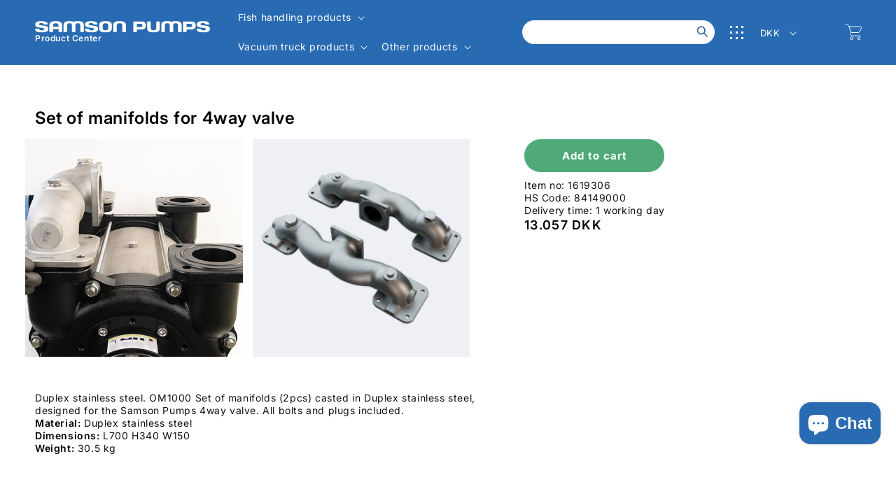

--- FILE ---
content_type: text/html; charset=utf-8
request_url: https://buy.samson-pumps.com/products/manifolds-for-4-way-valve-1619306
body_size: 48241
content:
<!doctype html>
<html class="no-js" lang="en">
  <head>

  <link rel="preconnect" href="https://fonts.googleapis.com">
  <link rel="preconnect" href="https://fonts.gstatic.com" crossorigin>
  <link href="https://fonts.googleapis.com/css2?family=Inter:wght@900&family=Plus+Jakarta+Sans:wght@900&display=swap" rel="stylesheet">

<!-- Google Tag Manager -->
<script>(function(w,d,s,l,i){w[l]=w[l]||[];w[l].push({'gtm.start':
new Date().getTime(),event:'gtm.js'});var f=d.getElementsByTagName(s)[0],
j=d.createElement(s),dl=l!='dataLayer'?'&l='+l:'';j.async=true;j.src=
'https://www.googletagmanager.com/gtm.js?id='+i+dl;f.parentNode.insertBefore(j,f);
})(window,document,'script','dataLayer','GTM-MFQ8322R');</script>
<!-- End Google Tag Manager -->


    <meta name="format-detection" content="telephone=no">
    <meta charset="utf-8">
    <meta http-equiv="X-UA-Compatible" content="IE=edge">
    <meta name="viewport" content="width=device-width,initial-scale=1">
    <meta name="theme-color" content="">
    <link rel="canonical" href="https://buy.samson-pumps.com/products/manifolds-for-4-way-valve-1619306">
    <link rel="preconnect" href="https://cdn.shopify.com" crossorigin><link rel="icon" type="image/png" href="//buy.samson-pumps.com/cdn/shop/files/SP.jpg?crop=center&height=32&v=1712600072&width=32"><link rel="preconnect" href="https://fonts.shopifycdn.com" crossorigin><title>
      Set of manifolds for 4way valve
 &ndash; Samson Pumps</title>

    
    

    
      <meta name="description" content="Duplex stainless steel. OM1000 Set of manifolds (2pcs) casted in Duplex stainless steel, designed for the Samson Pumps 4way valve. All bolts and plugs included.">
    

    

<meta property="og:site_name" content="Samson Pumps">
<meta property="og:url" content="https://buy.samson-pumps.com/products/manifolds-for-4-way-valve-1619306">
<meta property="og:title" content="Set of manifolds for 4way valve">
<meta property="og:type" content="product">
<meta property="og:description" content="Duplex stainless steel. OM1000 Set of manifolds (2pcs) casted in Duplex stainless steel, designed for the Samson Pumps 4way valve. All bolts and plugs included."><meta property="og:image" content="http://buy.samson-pumps.com/cdn/shop/files/manifolds-for-4-way-valve-1619306_2_fc065a1b-74e9-4507-bf8f-e8a3828c3ff2.png?v=1708600028">
  <meta property="og:image:secure_url" content="https://buy.samson-pumps.com/cdn/shop/files/manifolds-for-4-way-valve-1619306_2_fc065a1b-74e9-4507-bf8f-e8a3828c3ff2.png?v=1708600028">
  <meta property="og:image:width" content="1024">
  <meta property="og:image:height" content="1024"><meta property="og:price:amount" content="13,057">
  <meta property="og:price:currency" content="DKK"><meta name="twitter:card" content="summary_large_image">
<meta name="twitter:title" content="Set of manifolds for 4way valve">
<meta name="twitter:description" content="Duplex stainless steel. OM1000 Set of manifolds (2pcs) casted in Duplex stainless steel, designed for the Samson Pumps 4way valve. All bolts and plugs included.">


    <script src="//buy.samson-pumps.com/cdn/shop/t/14/assets/global.js?v=20972313867714752961738597096" defer="defer"></script>
    <script src="//buy.samson-pumps.com/cdn/shop/t/14/assets/app.js?v=167971390919905154151759219270" defer></script>

    <script>window.performance && window.performance.mark && window.performance.mark('shopify.content_for_header.start');</script><meta id="shopify-digital-wallet" name="shopify-digital-wallet" content="/67338797321/digital_wallets/dialog">
<link rel="alternate" type="application/json+oembed" href="https://buy.samson-pumps.com/products/manifolds-for-4-way-valve-1619306.oembed">
<script async="async" src="/checkouts/internal/preloads.js?locale=en-DK"></script>
<script id="shopify-features" type="application/json">{"accessToken":"1efe50efb690836025cb15d5901f3dd5","betas":["rich-media-storefront-analytics"],"domain":"buy.samson-pumps.com","predictiveSearch":true,"shopId":67338797321,"locale":"en"}</script>
<script>var Shopify = Shopify || {};
Shopify.shop = "samson-pumps.myshopify.com";
Shopify.locale = "en";
Shopify.currency = {"active":"DKK","rate":"1.0"};
Shopify.country = "DK";
Shopify.theme = {"name":"Edition Dev","id":147927957769,"schema_name":"Refresh","schema_version":"2.0.2","theme_store_id":null,"role":"main"};
Shopify.theme.handle = "null";
Shopify.theme.style = {"id":null,"handle":null};
Shopify.cdnHost = "buy.samson-pumps.com/cdn";
Shopify.routes = Shopify.routes || {};
Shopify.routes.root = "/";</script>
<script type="module">!function(o){(o.Shopify=o.Shopify||{}).modules=!0}(window);</script>
<script>!function(o){function n(){var o=[];function n(){o.push(Array.prototype.slice.apply(arguments))}return n.q=o,n}var t=o.Shopify=o.Shopify||{};t.loadFeatures=n(),t.autoloadFeatures=n()}(window);</script>
<script id="shop-js-analytics" type="application/json">{"pageType":"product"}</script>
<script defer="defer" async type="module" src="//buy.samson-pumps.com/cdn/shopifycloud/shop-js/modules/v2/client.init-shop-cart-sync_BT-GjEfc.en.esm.js"></script>
<script defer="defer" async type="module" src="//buy.samson-pumps.com/cdn/shopifycloud/shop-js/modules/v2/chunk.common_D58fp_Oc.esm.js"></script>
<script defer="defer" async type="module" src="//buy.samson-pumps.com/cdn/shopifycloud/shop-js/modules/v2/chunk.modal_xMitdFEc.esm.js"></script>
<script type="module">
  await import("//buy.samson-pumps.com/cdn/shopifycloud/shop-js/modules/v2/client.init-shop-cart-sync_BT-GjEfc.en.esm.js");
await import("//buy.samson-pumps.com/cdn/shopifycloud/shop-js/modules/v2/chunk.common_D58fp_Oc.esm.js");
await import("//buy.samson-pumps.com/cdn/shopifycloud/shop-js/modules/v2/chunk.modal_xMitdFEc.esm.js");

  window.Shopify.SignInWithShop?.initShopCartSync?.({"fedCMEnabled":true,"windoidEnabled":true});

</script>
<script id="__st">var __st={"a":67338797321,"offset":3600,"reqid":"55cc0cd8-f810-4ce2-ba9e-389f382796c2-1769210459","pageurl":"buy.samson-pumps.com\/products\/manifolds-for-4-way-valve-1619306","u":"0bc9c0007946","p":"product","rtyp":"product","rid":8457751003401};</script>
<script>window.ShopifyPaypalV4VisibilityTracking = true;</script>
<script id="captcha-bootstrap">!function(){'use strict';const t='contact',e='account',n='new_comment',o=[[t,t],['blogs',n],['comments',n],[t,'customer']],c=[[e,'customer_login'],[e,'guest_login'],[e,'recover_customer_password'],[e,'create_customer']],r=t=>t.map((([t,e])=>`form[action*='/${t}']:not([data-nocaptcha='true']) input[name='form_type'][value='${e}']`)).join(','),a=t=>()=>t?[...document.querySelectorAll(t)].map((t=>t.form)):[];function s(){const t=[...o],e=r(t);return a(e)}const i='password',u='form_key',d=['recaptcha-v3-token','g-recaptcha-response','h-captcha-response',i],f=()=>{try{return window.sessionStorage}catch{return}},m='__shopify_v',_=t=>t.elements[u];function p(t,e,n=!1){try{const o=window.sessionStorage,c=JSON.parse(o.getItem(e)),{data:r}=function(t){const{data:e,action:n}=t;return t[m]||n?{data:e,action:n}:{data:t,action:n}}(c);for(const[e,n]of Object.entries(r))t.elements[e]&&(t.elements[e].value=n);n&&o.removeItem(e)}catch(o){console.error('form repopulation failed',{error:o})}}const l='form_type',E='cptcha';function T(t){t.dataset[E]=!0}const w=window,h=w.document,L='Shopify',v='ce_forms',y='captcha';let A=!1;((t,e)=>{const n=(g='f06e6c50-85a8-45c8-87d0-21a2b65856fe',I='https://cdn.shopify.com/shopifycloud/storefront-forms-hcaptcha/ce_storefront_forms_captcha_hcaptcha.v1.5.2.iife.js',D={infoText:'Protected by hCaptcha',privacyText:'Privacy',termsText:'Terms'},(t,e,n)=>{const o=w[L][v],c=o.bindForm;if(c)return c(t,g,e,D).then(n);var r;o.q.push([[t,g,e,D],n]),r=I,A||(h.body.append(Object.assign(h.createElement('script'),{id:'captcha-provider',async:!0,src:r})),A=!0)});var g,I,D;w[L]=w[L]||{},w[L][v]=w[L][v]||{},w[L][v].q=[],w[L][y]=w[L][y]||{},w[L][y].protect=function(t,e){n(t,void 0,e),T(t)},Object.freeze(w[L][y]),function(t,e,n,w,h,L){const[v,y,A,g]=function(t,e,n){const i=e?o:[],u=t?c:[],d=[...i,...u],f=r(d),m=r(i),_=r(d.filter((([t,e])=>n.includes(e))));return[a(f),a(m),a(_),s()]}(w,h,L),I=t=>{const e=t.target;return e instanceof HTMLFormElement?e:e&&e.form},D=t=>v().includes(t);t.addEventListener('submit',(t=>{const e=I(t);if(!e)return;const n=D(e)&&!e.dataset.hcaptchaBound&&!e.dataset.recaptchaBound,o=_(e),c=g().includes(e)&&(!o||!o.value);(n||c)&&t.preventDefault(),c&&!n&&(function(t){try{if(!f())return;!function(t){const e=f();if(!e)return;const n=_(t);if(!n)return;const o=n.value;o&&e.removeItem(o)}(t);const e=Array.from(Array(32),(()=>Math.random().toString(36)[2])).join('');!function(t,e){_(t)||t.append(Object.assign(document.createElement('input'),{type:'hidden',name:u})),t.elements[u].value=e}(t,e),function(t,e){const n=f();if(!n)return;const o=[...t.querySelectorAll(`input[type='${i}']`)].map((({name:t})=>t)),c=[...d,...o],r={};for(const[a,s]of new FormData(t).entries())c.includes(a)||(r[a]=s);n.setItem(e,JSON.stringify({[m]:1,action:t.action,data:r}))}(t,e)}catch(e){console.error('failed to persist form',e)}}(e),e.submit())}));const S=(t,e)=>{t&&!t.dataset[E]&&(n(t,e.some((e=>e===t))),T(t))};for(const o of['focusin','change'])t.addEventListener(o,(t=>{const e=I(t);D(e)&&S(e,y())}));const B=e.get('form_key'),M=e.get(l),P=B&&M;t.addEventListener('DOMContentLoaded',(()=>{const t=y();if(P)for(const e of t)e.elements[l].value===M&&p(e,B);[...new Set([...A(),...v().filter((t=>'true'===t.dataset.shopifyCaptcha))])].forEach((e=>S(e,t)))}))}(h,new URLSearchParams(w.location.search),n,t,e,['guest_login'])})(!1,!0)}();</script>
<script integrity="sha256-4kQ18oKyAcykRKYeNunJcIwy7WH5gtpwJnB7kiuLZ1E=" data-source-attribution="shopify.loadfeatures" defer="defer" src="//buy.samson-pumps.com/cdn/shopifycloud/storefront/assets/storefront/load_feature-a0a9edcb.js" crossorigin="anonymous"></script>
<script data-source-attribution="shopify.dynamic_checkout.dynamic.init">var Shopify=Shopify||{};Shopify.PaymentButton=Shopify.PaymentButton||{isStorefrontPortableWallets:!0,init:function(){window.Shopify.PaymentButton.init=function(){};var t=document.createElement("script");t.src="https://buy.samson-pumps.com/cdn/shopifycloud/portable-wallets/latest/portable-wallets.en.js",t.type="module",document.head.appendChild(t)}};
</script>
<script data-source-attribution="shopify.dynamic_checkout.buyer_consent">
  function portableWalletsHideBuyerConsent(e){var t=document.getElementById("shopify-buyer-consent"),n=document.getElementById("shopify-subscription-policy-button");t&&n&&(t.classList.add("hidden"),t.setAttribute("aria-hidden","true"),n.removeEventListener("click",e))}function portableWalletsShowBuyerConsent(e){var t=document.getElementById("shopify-buyer-consent"),n=document.getElementById("shopify-subscription-policy-button");t&&n&&(t.classList.remove("hidden"),t.removeAttribute("aria-hidden"),n.addEventListener("click",e))}window.Shopify?.PaymentButton&&(window.Shopify.PaymentButton.hideBuyerConsent=portableWalletsHideBuyerConsent,window.Shopify.PaymentButton.showBuyerConsent=portableWalletsShowBuyerConsent);
</script>
<script data-source-attribution="shopify.dynamic_checkout.cart.bootstrap">document.addEventListener("DOMContentLoaded",(function(){function t(){return document.querySelector("shopify-accelerated-checkout-cart, shopify-accelerated-checkout")}if(t())Shopify.PaymentButton.init();else{new MutationObserver((function(e,n){t()&&(Shopify.PaymentButton.init(),n.disconnect())})).observe(document.body,{childList:!0,subtree:!0})}}));
</script>
<script id='scb4127' type='text/javascript' async='' src='https://buy.samson-pumps.com/cdn/shopifycloud/privacy-banner/storefront-banner.js'></script><script id="sections-script" data-sections="product-information,header,footer" defer="defer" src="//buy.samson-pumps.com/cdn/shop/t/14/compiled_assets/scripts.js?v=31420"></script>
<script>window.performance && window.performance.mark && window.performance.mark('shopify.content_for_header.end');</script>



    <style data-shopify> 
      @font-face {
  font-family: Inter;
  font-weight: 400;
  font-style: normal;
  font-display: swap;
  src: url("//buy.samson-pumps.com/cdn/fonts/inter/inter_n4.b2a3f24c19b4de56e8871f609e73ca7f6d2e2bb9.woff2") format("woff2"),
       url("//buy.samson-pumps.com/cdn/fonts/inter/inter_n4.af8052d517e0c9ffac7b814872cecc27ae1fa132.woff") format("woff");
}

      @font-face {
  font-family: Inter;
  font-weight: 700;
  font-style: normal;
  font-display: swap;
  src: url("//buy.samson-pumps.com/cdn/fonts/inter/inter_n7.02711e6b374660cfc7915d1afc1c204e633421e4.woff2") format("woff2"),
       url("//buy.samson-pumps.com/cdn/fonts/inter/inter_n7.6dab87426f6b8813070abd79972ceaf2f8d3b012.woff") format("woff");
}

      @font-face {
  font-family: Inter;
  font-weight: 400;
  font-style: italic;
  font-display: swap;
  src: url("//buy.samson-pumps.com/cdn/fonts/inter/inter_i4.feae1981dda792ab80d117249d9c7e0f1017e5b3.woff2") format("woff2"),
       url("//buy.samson-pumps.com/cdn/fonts/inter/inter_i4.62773b7113d5e5f02c71486623cf828884c85c6e.woff") format("woff");
}

      @font-face {
  font-family: Inter;
  font-weight: 700;
  font-style: italic;
  font-display: swap;
  src: url("//buy.samson-pumps.com/cdn/fonts/inter/inter_i7.b377bcd4cc0f160622a22d638ae7e2cd9b86ea4c.woff2") format("woff2"),
       url("//buy.samson-pumps.com/cdn/fonts/inter/inter_i7.7c69a6a34e3bb44fcf6f975857e13b9a9b25beb4.woff") format("woff");
}

      @font-face {
  font-family: Inter;
  font-weight: 600;
  font-style: normal;
  font-display: swap;
  src: url("//buy.samson-pumps.com/cdn/fonts/inter/inter_n6.771af0474a71b3797eb38f3487d6fb79d43b6877.woff2") format("woff2"),
       url("//buy.samson-pumps.com/cdn/fonts/inter/inter_n6.88c903d8f9e157d48b73b7777d0642925bcecde7.woff") format("woff");
}


      :root {
        --font-body-family: Inter, sans-serif;
        --font-body-style: normal;
        --font-body-weight: 400;
        --font-body-weight-bold: 700;

        --font-heading-family: Inter, sans-serif;
        --font-heading-style: normal;
        --font-heading-weight: 600;

        --font-body-scale: 1.0;
        --font-heading-scale: 1.0;

        --color-base-text: 0, 0, 0;
        --color-shadow: 0, 0, 0;
        --color-base-background-1: 255, 255, 255;
        --color-base-background-2: 255, 255, 255;
        --color-base-solid-button-labels: 255, 255, 255;
        --color-base-outline-button-labels: 41, 107, 179;
        --color-base-accent-1: 0, 0, 0;
        --color-base-accent-2: 41, 107, 179;
        --payment-terms-background-color: #ffffff;

        --gradient-base-background-1: #ffffff;
        --gradient-base-background-2: #FFFFFF;
        --gradient-base-accent-1: #000000;
        --gradient-base-accent-2: #296bb3;

        --media-padding: px;
        --media-border-opacity: 0.1;
        --media-border-width: 0px;
        --media-radius: 0px;
        --media-shadow-opacity: 0.0;
        --media-shadow-horizontal-offset: 0px;
        --media-shadow-vertical-offset: 4px;
        --media-shadow-blur-radius: 5px;
        --media-shadow-visible: 0;

        --page-width: 160rem;
        --page-width-margin: 0rem;

        --product-card-image-padding: 1.6rem;
        --product-card-corner-radius: 0.0rem;
        --product-card-text-alignment: left;
        --product-card-border-width: 0.1rem;
        --product-card-border-opacity: 1.0;
        --product-card-shadow-opacity: 0.0;
        --product-card-shadow-visible: 0;
        --product-card-shadow-horizontal-offset: 0.0rem;
        --product-card-shadow-vertical-offset: 0.4rem;
        --product-card-shadow-blur-radius: 0.5rem;

        --collection-card-image-padding: 1.6rem;
        --collection-card-corner-radius: 0.0rem;
        --collection-card-text-alignment: left;
        --collection-card-border-width: 0.1rem;
        --collection-card-border-opacity: 1.0;
        --collection-card-shadow-opacity: 0.0;
        --collection-card-shadow-visible: 0;
        --collection-card-shadow-horizontal-offset: 0.0rem;
        --collection-card-shadow-vertical-offset: 0.4rem;
        --collection-card-shadow-blur-radius: 0.5rem;

        --blog-card-image-padding: 1.6rem;
        --blog-card-corner-radius: 0.0rem;
        --blog-card-text-alignment: left;
        --blog-card-border-width: 0.1rem;
        --blog-card-border-opacity: 1.0;
        --blog-card-shadow-opacity: 0.0;
        --blog-card-shadow-visible: 0;
        --blog-card-shadow-horizontal-offset: 0.0rem;
        --blog-card-shadow-vertical-offset: 0.4rem;
        --blog-card-shadow-blur-radius: 0.5rem;

        --badge-corner-radius: 0.0rem;

        --popup-border-width: 1px;
        --popup-border-opacity: 0.1;
        --popup-corner-radius: 0px;
        --popup-shadow-opacity: 0.0;
        --popup-shadow-horizontal-offset: 0px;
        --popup-shadow-vertical-offset: 4px;
        --popup-shadow-blur-radius: 5px;

        --drawer-border-width: 0px;
        --drawer-border-opacity: 0.1;
        --drawer-shadow-opacity: 0.0;
        --drawer-shadow-horizontal-offset: 0px;
        --drawer-shadow-vertical-offset: 4px;
        --drawer-shadow-blur-radius: 5px;

        --spacing-sections-desktop: 0px;
        --spacing-sections-mobile: 0px;

        --grid-desktop-vertical-spacing: 28px;
        --grid-desktop-horizontal-spacing: 28px;
        --grid-mobile-vertical-spacing: 14px;
        --grid-mobile-horizontal-spacing: 14px;

        --text-boxes-border-opacity: 0.1;
        --text-boxes-border-width: 0px;
        --text-boxes-radius: 20px;
        --text-boxes-shadow-opacity: 0.0;
        --text-boxes-shadow-visible: 0;
        --text-boxes-shadow-horizontal-offset: 0px;
        --text-boxes-shadow-vertical-offset: 4px;
        --text-boxes-shadow-blur-radius: 5px;

        --buttons-radius: 0px;
        --buttons-radius-outset: 0px;
        --buttons-border-width: 1px;
        --buttons-border-opacity: 1.0;
        --buttons-shadow-opacity: 0.0;
        --buttons-shadow-visible: 0;
        --buttons-shadow-horizontal-offset: 0px;
        --buttons-shadow-vertical-offset: 4px;
        --buttons-shadow-blur-radius: 5px;
        --buttons-border-offset: 0px;

        --inputs-radius: 0px;
        --inputs-border-width: 1px;
        --inputs-border-opacity: 0.55;
        --inputs-shadow-opacity: 0.0;
        --inputs-shadow-horizontal-offset: 0px;
        --inputs-margin-offset: 0px;
        --inputs-shadow-vertical-offset: 4px;
        --inputs-shadow-blur-radius: 5px;
        --inputs-radius-outset: 0px;

        --variant-pills-radius: 40px;
        --variant-pills-border-width: 1px;
        --variant-pills-border-opacity: 0.55;
        --variant-pills-shadow-opacity: 0.0;
        --variant-pills-shadow-horizontal-offset: 0px;
        --variant-pills-shadow-vertical-offset: 4px;
        --variant-pills-shadow-blur-radius: 5px;
      }

      *,
      *::before,
      *::after {
        box-sizing: inherit;
      }

      html {
        box-sizing: border-box;
        font-size: calc(var(--font-body-scale) * 62.5%);
        height: 100%;
      }

      body {
        display: grid;
        grid-template-rows: auto auto 1fr auto;
        grid-template-columns: 100%;
        min-height: 100%;
        margin: 0;
        font-size: 1.4rem;
        letter-spacing: 0.06rem;
        line-height: calc(1 + 0.8 / var(--font-body-scale));
        font-family: var(--font-body-family);
        font-style: var(--font-body-style);
        font-weight: var(--font-body-weight);
      }

      @media screen and (min-width: 750px) {
        body {
          font-size: 1.4rem;
        }
      }
    </style>

<link href="//buy.samson-pumps.com/cdn/shop/t/14/assets/base.css?v=18348407687002199041759761297" rel="stylesheet" type="text/css" media="all" />
<link href="//buy.samson-pumps.com/cdn/shop/t/14/assets/design_system.css?v=31420" rel="stylesheet" type="text/css" media="all" />
<link href="//buy.samson-pumps.com/cdn/shop/t/14/assets/app.css?v=125953445574745203051758720130" rel="stylesheet" type="text/css" media="all" />



<style>
.shopify-pc__banner__dialog,
.shopify-pc__prefs__dialog {
  width: 450px !important;
  position: fixed !important; /* Make sure the element is positioned absolutely or relatively */
  left: 50% !important;
  top: 50% !important;
  transform: translate(-50%,-50%) !important;
  max-height: max-content !important;
  color: #000000 !important;
  background-color: #ffffff !important;
  box-shadow: 0 0 100px 100vw rgba(0,0,0,0.5) !important;
  border-radius: 0px !important;
  max-width: calc(100% - 2rem) !important;
  overflow-y: auto !important;
}



.shopify-pc__prefs__dialog {
  width: calc(100% - 10rem) !important;
  max-width: calc(100% - 2rem) !important;
}

@media (max-width: 768px) {
  .shopify-pc__banner__dialog,
  .shopify-pc__prefs__dialog {
    max-height: calc(100% - 2rem) !important;
    max-width: calc(100% - 2rem) !important;
    width: calc(100% - 2rem) !important;
  }
}

.shopify-pc__banner__dialog h2,
.shopify-pc__banner__dialog a,
.shopify-pc__prefs__dialog h2,
.shopify-pc__prefs__dialog a
.shopify-pc__prefs__dialog h3,
.shopify-pc__prefs__dialog p,
.shopify-pc__prefs__dialog label,
.shopify-pc__banner__dialog label {
  color: #000000 !important;
}

.shopify-pc__banner__dialog

.shopify-pc__banner__body p {
  color: #000000 !important;
}

.shopify-pc__prefs__option label span svg {
  background: hsl(0deg, 0%, 100%, 100%) !important;
  border-radius: 3px !important;
}

.shopify-pc__prefs__option label span {
  background: hsl(0deg, 0%, 100%, 100%) !important;
}

.shopify-pc__prefs__option label span svg path {
  fill: #333333 !important;
}



.shopify-pc__banner__dialog button {
  line-height: 0% !important;
}

#shopify-pc__banner__btn-manage-prefs {
  text-decoration: none !important;
  font-family: inherit !important;
  font-size: 100% !important;
  flex-basis: 50% !important;
  border-radius: 0px !important;
  line-height: 120% !important;
  height: unset !important;
  text-align: center !important;
  color: #000000 !important;
  background: #ffffff !important;
  border: 1px solid #919191 !important;
}

#shopify-pc__banner__btn-manage-prefs button {
  text-transform: none !important;
}

.shopify-pc__banner__btns {
  display: grid !important;
  gap: 12px !important;
  grid-template-columns: repeat(2, 1fr) !important;
  grid-template-rows: repeat(2, 1fr) !important;
  grid-column-gap: 0px;
  grid-row-gap: 0px;
  max-height: 120px !important;
}

.shopify-pc__banner__btn-manage-prefs {
  display: flex !important;
  justify-content: center !important;
  padding: 10px !important;
  align-items: center !important;
  grid-area: 1 / 1 / 2 / 2 !important;
  margin: 0 !important;
}

.shopify-pc__banner__dialog button.shopify-pc__banner__btn-accept {
  border: 1px solid #ffffff !important;
  color: #ffffff !important;
  background: #296bb3 !important;
  border-radius: 0px !important;
}

.shopify-pc__banner__btn-accept {
  display: flex !important;
  padding: 10px;
  justify-content: center !important;
  align-items: center !important;
  grid-area: 1 / 2 / 2 / 3 !important;
  margin: 0 !important;
  border-radius: 0px !important;
}

.shopify-pc__banner__btn-decline {
  display: flex !important;
  justify-content: center !important;
  align-items: center !important;
  grid-area: 2 / 1 / 3 / 3 !important;
  padding: 10px !important;
  margin: 0 !important;
  max-height: 100px !important;
  height: 100% !important;
  border-radius: 0px !important;
}

button#shopify-pc__banner__btn-decline {
  text-decoration: underline !important;
  background: #FFFFFF !important;
  border: 1px solid #919191 !important;
  color: #000000 !important;
  padding: 10px !important;
  margin: 0 !important;
  max-height: 100px !important;
  height: 100% !important;
  border-radius: 0px !important;
}

#shopify-pc__prefs__header-accept {
  color: #ffffff !important;
  background: #333333 !important;
  border: 1px solid #ffffff !important;
  border-radius: 0px !important;
}

#shopify-pc__prefs__header-decline {
  color: #000000 !important;
  background: #ffffff !important;
  border: 1px solid #919191 !important;
  border-radius: 0px !important;
}

#shopify-pc__prefs__header-save {
  color: #ffffff !important;
  background: #0f6ab1 !important;
  border: 1px solid #ffffff !important;
  border-radius: 0px !important;
}

#shopify-pc__banner {
  height: fit-content !important;
}
</style>
<link rel="preload" as="font" href="//buy.samson-pumps.com/cdn/fonts/inter/inter_n4.b2a3f24c19b4de56e8871f609e73ca7f6d2e2bb9.woff2" type="font/woff2" crossorigin><link rel="preload" as="font" href="//buy.samson-pumps.com/cdn/fonts/inter/inter_n6.771af0474a71b3797eb38f3487d6fb79d43b6877.woff2" type="font/woff2" crossorigin><link
  rel="stylesheet"
  href="//buy.samson-pumps.com/cdn/shop/t/14/assets/component-predictive-search.css?v=83512081251802922551706798672"
  media="print"
  onload="this.media='all'"
  ><script>
  document.documentElement.className = document.documentElement.className.replace('no-js', 'js');
  if (Shopify.designMode) {
    document.documentElement.classList.add('shopify-design-mode');
  }
  </script>
  <script src="https://cdn.shopify.com/extensions/e8878072-2f6b-4e89-8082-94b04320908d/inbox-1254/assets/inbox-chat-loader.js" type="text/javascript" defer="defer"></script>
<link href="https://monorail-edge.shopifysvc.com" rel="dns-prefetch">
<script>(function(){if ("sendBeacon" in navigator && "performance" in window) {try {var session_token_from_headers = performance.getEntriesByType('navigation')[0].serverTiming.find(x => x.name == '_s').description;} catch {var session_token_from_headers = undefined;}var session_cookie_matches = document.cookie.match(/_shopify_s=([^;]*)/);var session_token_from_cookie = session_cookie_matches && session_cookie_matches.length === 2 ? session_cookie_matches[1] : "";var session_token = session_token_from_headers || session_token_from_cookie || "";function handle_abandonment_event(e) {var entries = performance.getEntries().filter(function(entry) {return /monorail-edge.shopifysvc.com/.test(entry.name);});if (!window.abandonment_tracked && entries.length === 0) {window.abandonment_tracked = true;var currentMs = Date.now();var navigation_start = performance.timing.navigationStart;var payload = {shop_id: 67338797321,url: window.location.href,navigation_start,duration: currentMs - navigation_start,session_token,page_type: "product"};window.navigator.sendBeacon("https://monorail-edge.shopifysvc.com/v1/produce", JSON.stringify({schema_id: "online_store_buyer_site_abandonment/1.1",payload: payload,metadata: {event_created_at_ms: currentMs,event_sent_at_ms: currentMs}}));}}window.addEventListener('pagehide', handle_abandonment_event);}}());</script>
<script id="web-pixels-manager-setup">(function e(e,d,r,n,o){if(void 0===o&&(o={}),!Boolean(null===(a=null===(i=window.Shopify)||void 0===i?void 0:i.analytics)||void 0===a?void 0:a.replayQueue)){var i,a;window.Shopify=window.Shopify||{};var t=window.Shopify;t.analytics=t.analytics||{};var s=t.analytics;s.replayQueue=[],s.publish=function(e,d,r){return s.replayQueue.push([e,d,r]),!0};try{self.performance.mark("wpm:start")}catch(e){}var l=function(){var e={modern:/Edge?\/(1{2}[4-9]|1[2-9]\d|[2-9]\d{2}|\d{4,})\.\d+(\.\d+|)|Firefox\/(1{2}[4-9]|1[2-9]\d|[2-9]\d{2}|\d{4,})\.\d+(\.\d+|)|Chrom(ium|e)\/(9{2}|\d{3,})\.\d+(\.\d+|)|(Maci|X1{2}).+ Version\/(15\.\d+|(1[6-9]|[2-9]\d|\d{3,})\.\d+)([,.]\d+|)( \(\w+\)|)( Mobile\/\w+|) Safari\/|Chrome.+OPR\/(9{2}|\d{3,})\.\d+\.\d+|(CPU[ +]OS|iPhone[ +]OS|CPU[ +]iPhone|CPU IPhone OS|CPU iPad OS)[ +]+(15[._]\d+|(1[6-9]|[2-9]\d|\d{3,})[._]\d+)([._]\d+|)|Android:?[ /-](13[3-9]|1[4-9]\d|[2-9]\d{2}|\d{4,})(\.\d+|)(\.\d+|)|Android.+Firefox\/(13[5-9]|1[4-9]\d|[2-9]\d{2}|\d{4,})\.\d+(\.\d+|)|Android.+Chrom(ium|e)\/(13[3-9]|1[4-9]\d|[2-9]\d{2}|\d{4,})\.\d+(\.\d+|)|SamsungBrowser\/([2-9]\d|\d{3,})\.\d+/,legacy:/Edge?\/(1[6-9]|[2-9]\d|\d{3,})\.\d+(\.\d+|)|Firefox\/(5[4-9]|[6-9]\d|\d{3,})\.\d+(\.\d+|)|Chrom(ium|e)\/(5[1-9]|[6-9]\d|\d{3,})\.\d+(\.\d+|)([\d.]+$|.*Safari\/(?![\d.]+ Edge\/[\d.]+$))|(Maci|X1{2}).+ Version\/(10\.\d+|(1[1-9]|[2-9]\d|\d{3,})\.\d+)([,.]\d+|)( \(\w+\)|)( Mobile\/\w+|) Safari\/|Chrome.+OPR\/(3[89]|[4-9]\d|\d{3,})\.\d+\.\d+|(CPU[ +]OS|iPhone[ +]OS|CPU[ +]iPhone|CPU IPhone OS|CPU iPad OS)[ +]+(10[._]\d+|(1[1-9]|[2-9]\d|\d{3,})[._]\d+)([._]\d+|)|Android:?[ /-](13[3-9]|1[4-9]\d|[2-9]\d{2}|\d{4,})(\.\d+|)(\.\d+|)|Mobile Safari.+OPR\/([89]\d|\d{3,})\.\d+\.\d+|Android.+Firefox\/(13[5-9]|1[4-9]\d|[2-9]\d{2}|\d{4,})\.\d+(\.\d+|)|Android.+Chrom(ium|e)\/(13[3-9]|1[4-9]\d|[2-9]\d{2}|\d{4,})\.\d+(\.\d+|)|Android.+(UC? ?Browser|UCWEB|U3)[ /]?(15\.([5-9]|\d{2,})|(1[6-9]|[2-9]\d|\d{3,})\.\d+)\.\d+|SamsungBrowser\/(5\.\d+|([6-9]|\d{2,})\.\d+)|Android.+MQ{2}Browser\/(14(\.(9|\d{2,})|)|(1[5-9]|[2-9]\d|\d{3,})(\.\d+|))(\.\d+|)|K[Aa][Ii]OS\/(3\.\d+|([4-9]|\d{2,})\.\d+)(\.\d+|)/},d=e.modern,r=e.legacy,n=navigator.userAgent;return n.match(d)?"modern":n.match(r)?"legacy":"unknown"}(),u="modern"===l?"modern":"legacy",c=(null!=n?n:{modern:"",legacy:""})[u],f=function(e){return[e.baseUrl,"/wpm","/b",e.hashVersion,"modern"===e.buildTarget?"m":"l",".js"].join("")}({baseUrl:d,hashVersion:r,buildTarget:u}),m=function(e){var d=e.version,r=e.bundleTarget,n=e.surface,o=e.pageUrl,i=e.monorailEndpoint;return{emit:function(e){var a=e.status,t=e.errorMsg,s=(new Date).getTime(),l=JSON.stringify({metadata:{event_sent_at_ms:s},events:[{schema_id:"web_pixels_manager_load/3.1",payload:{version:d,bundle_target:r,page_url:o,status:a,surface:n,error_msg:t},metadata:{event_created_at_ms:s}}]});if(!i)return console&&console.warn&&console.warn("[Web Pixels Manager] No Monorail endpoint provided, skipping logging."),!1;try{return self.navigator.sendBeacon.bind(self.navigator)(i,l)}catch(e){}var u=new XMLHttpRequest;try{return u.open("POST",i,!0),u.setRequestHeader("Content-Type","text/plain"),u.send(l),!0}catch(e){return console&&console.warn&&console.warn("[Web Pixels Manager] Got an unhandled error while logging to Monorail."),!1}}}}({version:r,bundleTarget:l,surface:e.surface,pageUrl:self.location.href,monorailEndpoint:e.monorailEndpoint});try{o.browserTarget=l,function(e){var d=e.src,r=e.async,n=void 0===r||r,o=e.onload,i=e.onerror,a=e.sri,t=e.scriptDataAttributes,s=void 0===t?{}:t,l=document.createElement("script"),u=document.querySelector("head"),c=document.querySelector("body");if(l.async=n,l.src=d,a&&(l.integrity=a,l.crossOrigin="anonymous"),s)for(var f in s)if(Object.prototype.hasOwnProperty.call(s,f))try{l.dataset[f]=s[f]}catch(e){}if(o&&l.addEventListener("load",o),i&&l.addEventListener("error",i),u)u.appendChild(l);else{if(!c)throw new Error("Did not find a head or body element to append the script");c.appendChild(l)}}({src:f,async:!0,onload:function(){if(!function(){var e,d;return Boolean(null===(d=null===(e=window.Shopify)||void 0===e?void 0:e.analytics)||void 0===d?void 0:d.initialized)}()){var d=window.webPixelsManager.init(e)||void 0;if(d){var r=window.Shopify.analytics;r.replayQueue.forEach((function(e){var r=e[0],n=e[1],o=e[2];d.publishCustomEvent(r,n,o)})),r.replayQueue=[],r.publish=d.publishCustomEvent,r.visitor=d.visitor,r.initialized=!0}}},onerror:function(){return m.emit({status:"failed",errorMsg:"".concat(f," has failed to load")})},sri:function(e){var d=/^sha384-[A-Za-z0-9+/=]+$/;return"string"==typeof e&&d.test(e)}(c)?c:"",scriptDataAttributes:o}),m.emit({status:"loading"})}catch(e){m.emit({status:"failed",errorMsg:(null==e?void 0:e.message)||"Unknown error"})}}})({shopId: 67338797321,storefrontBaseUrl: "https://buy.samson-pumps.com",extensionsBaseUrl: "https://extensions.shopifycdn.com/cdn/shopifycloud/web-pixels-manager",monorailEndpoint: "https://monorail-edge.shopifysvc.com/unstable/produce_batch",surface: "storefront-renderer",enabledBetaFlags: ["2dca8a86"],webPixelsConfigList: [{"id":"1065845001","configuration":"{\"config\":\"{\\\"pixel_id\\\":\\\"G-LKP0PPRFDB\\\",\\\"gtag_events\\\":[{\\\"type\\\":\\\"purchase\\\",\\\"action_label\\\":\\\"G-LKP0PPRFDB\\\"},{\\\"type\\\":\\\"page_view\\\",\\\"action_label\\\":\\\"G-LKP0PPRFDB\\\"},{\\\"type\\\":\\\"view_item\\\",\\\"action_label\\\":\\\"G-LKP0PPRFDB\\\"},{\\\"type\\\":\\\"search\\\",\\\"action_label\\\":\\\"G-LKP0PPRFDB\\\"},{\\\"type\\\":\\\"add_to_cart\\\",\\\"action_label\\\":\\\"G-LKP0PPRFDB\\\"},{\\\"type\\\":\\\"begin_checkout\\\",\\\"action_label\\\":\\\"G-LKP0PPRFDB\\\"},{\\\"type\\\":\\\"add_payment_info\\\",\\\"action_label\\\":\\\"G-LKP0PPRFDB\\\"}],\\\"enable_monitoring_mode\\\":false}\"}","eventPayloadVersion":"v1","runtimeContext":"OPEN","scriptVersion":"b2a88bafab3e21179ed38636efcd8a93","type":"APP","apiClientId":1780363,"privacyPurposes":[],"dataSharingAdjustments":{"protectedCustomerApprovalScopes":["read_customer_address","read_customer_email","read_customer_name","read_customer_personal_data","read_customer_phone"]}},{"id":"shopify-app-pixel","configuration":"{}","eventPayloadVersion":"v1","runtimeContext":"STRICT","scriptVersion":"0450","apiClientId":"shopify-pixel","type":"APP","privacyPurposes":["ANALYTICS","MARKETING"]},{"id":"shopify-custom-pixel","eventPayloadVersion":"v1","runtimeContext":"LAX","scriptVersion":"0450","apiClientId":"shopify-pixel","type":"CUSTOM","privacyPurposes":["ANALYTICS","MARKETING"]}],isMerchantRequest: false,initData: {"shop":{"name":"Samson Pumps","paymentSettings":{"currencyCode":"DKK"},"myshopifyDomain":"samson-pumps.myshopify.com","countryCode":"DK","storefrontUrl":"https:\/\/buy.samson-pumps.com"},"customer":null,"cart":null,"checkout":null,"productVariants":[{"price":{"amount":13057.31,"currencyCode":"DKK"},"product":{"title":"Set of manifolds for 4way valve","vendor":"Samson Pumps","id":"8457751003401","untranslatedTitle":"Set of manifolds for 4way valve","url":"\/products\/manifolds-for-4-way-valve-1619306","type":"1619306,manifolds-for-4-way-valve-1619306,Set of manifolds for 4way valve,Duplex stainless steel,L700 H340 W150"},"id":"45057425473801","image":{"src":"\/\/buy.samson-pumps.com\/cdn\/shop\/files\/manifolds-for-4-way-valve-1619306_2_fc065a1b-74e9-4507-bf8f-e8a3828c3ff2.png?v=1708600028"},"sku":"1619306","title":"Default Title","untranslatedTitle":"Default Title"}],"purchasingCompany":null},},"https://buy.samson-pumps.com/cdn","fcfee988w5aeb613cpc8e4bc33m6693e112",{"modern":"","legacy":""},{"shopId":"67338797321","storefrontBaseUrl":"https:\/\/buy.samson-pumps.com","extensionBaseUrl":"https:\/\/extensions.shopifycdn.com\/cdn\/shopifycloud\/web-pixels-manager","surface":"storefront-renderer","enabledBetaFlags":"[\"2dca8a86\"]","isMerchantRequest":"false","hashVersion":"fcfee988w5aeb613cpc8e4bc33m6693e112","publish":"custom","events":"[[\"page_viewed\",{}],[\"product_viewed\",{\"productVariant\":{\"price\":{\"amount\":13057.31,\"currencyCode\":\"DKK\"},\"product\":{\"title\":\"Set of manifolds for 4way valve\",\"vendor\":\"Samson Pumps\",\"id\":\"8457751003401\",\"untranslatedTitle\":\"Set of manifolds for 4way valve\",\"url\":\"\/products\/manifolds-for-4-way-valve-1619306\",\"type\":\"1619306,manifolds-for-4-way-valve-1619306,Set of manifolds for 4way valve,Duplex stainless steel,L700 H340 W150\"},\"id\":\"45057425473801\",\"image\":{\"src\":\"\/\/buy.samson-pumps.com\/cdn\/shop\/files\/manifolds-for-4-way-valve-1619306_2_fc065a1b-74e9-4507-bf8f-e8a3828c3ff2.png?v=1708600028\"},\"sku\":\"1619306\",\"title\":\"Default Title\",\"untranslatedTitle\":\"Default Title\"}}]]"});</script><script>
  window.ShopifyAnalytics = window.ShopifyAnalytics || {};
  window.ShopifyAnalytics.meta = window.ShopifyAnalytics.meta || {};
  window.ShopifyAnalytics.meta.currency = 'DKK';
  var meta = {"product":{"id":8457751003401,"gid":"gid:\/\/shopify\/Product\/8457751003401","vendor":"Samson Pumps","type":"1619306,manifolds-for-4-way-valve-1619306,Set of manifolds for 4way valve,Duplex stainless steel,L700 H340 W150","handle":"manifolds-for-4-way-valve-1619306","variants":[{"id":45057425473801,"price":1305731,"name":"Set of manifolds for 4way valve","public_title":null,"sku":"1619306"}],"remote":false},"page":{"pageType":"product","resourceType":"product","resourceId":8457751003401,"requestId":"55cc0cd8-f810-4ce2-ba9e-389f382796c2-1769210459"}};
  for (var attr in meta) {
    window.ShopifyAnalytics.meta[attr] = meta[attr];
  }
</script>
<script class="analytics">
  (function () {
    var customDocumentWrite = function(content) {
      var jquery = null;

      if (window.jQuery) {
        jquery = window.jQuery;
      } else if (window.Checkout && window.Checkout.$) {
        jquery = window.Checkout.$;
      }

      if (jquery) {
        jquery('body').append(content);
      }
    };

    var hasLoggedConversion = function(token) {
      if (token) {
        return document.cookie.indexOf('loggedConversion=' + token) !== -1;
      }
      return false;
    }

    var setCookieIfConversion = function(token) {
      if (token) {
        var twoMonthsFromNow = new Date(Date.now());
        twoMonthsFromNow.setMonth(twoMonthsFromNow.getMonth() + 2);

        document.cookie = 'loggedConversion=' + token + '; expires=' + twoMonthsFromNow;
      }
    }

    var trekkie = window.ShopifyAnalytics.lib = window.trekkie = window.trekkie || [];
    if (trekkie.integrations) {
      return;
    }
    trekkie.methods = [
      'identify',
      'page',
      'ready',
      'track',
      'trackForm',
      'trackLink'
    ];
    trekkie.factory = function(method) {
      return function() {
        var args = Array.prototype.slice.call(arguments);
        args.unshift(method);
        trekkie.push(args);
        return trekkie;
      };
    };
    for (var i = 0; i < trekkie.methods.length; i++) {
      var key = trekkie.methods[i];
      trekkie[key] = trekkie.factory(key);
    }
    trekkie.load = function(config) {
      trekkie.config = config || {};
      trekkie.config.initialDocumentCookie = document.cookie;
      var first = document.getElementsByTagName('script')[0];
      var script = document.createElement('script');
      script.type = 'text/javascript';
      script.onerror = function(e) {
        var scriptFallback = document.createElement('script');
        scriptFallback.type = 'text/javascript';
        scriptFallback.onerror = function(error) {
                var Monorail = {
      produce: function produce(monorailDomain, schemaId, payload) {
        var currentMs = new Date().getTime();
        var event = {
          schema_id: schemaId,
          payload: payload,
          metadata: {
            event_created_at_ms: currentMs,
            event_sent_at_ms: currentMs
          }
        };
        return Monorail.sendRequest("https://" + monorailDomain + "/v1/produce", JSON.stringify(event));
      },
      sendRequest: function sendRequest(endpointUrl, payload) {
        // Try the sendBeacon API
        if (window && window.navigator && typeof window.navigator.sendBeacon === 'function' && typeof window.Blob === 'function' && !Monorail.isIos12()) {
          var blobData = new window.Blob([payload], {
            type: 'text/plain'
          });

          if (window.navigator.sendBeacon(endpointUrl, blobData)) {
            return true;
          } // sendBeacon was not successful

        } // XHR beacon

        var xhr = new XMLHttpRequest();

        try {
          xhr.open('POST', endpointUrl);
          xhr.setRequestHeader('Content-Type', 'text/plain');
          xhr.send(payload);
        } catch (e) {
          console.log(e);
        }

        return false;
      },
      isIos12: function isIos12() {
        return window.navigator.userAgent.lastIndexOf('iPhone; CPU iPhone OS 12_') !== -1 || window.navigator.userAgent.lastIndexOf('iPad; CPU OS 12_') !== -1;
      }
    };
    Monorail.produce('monorail-edge.shopifysvc.com',
      'trekkie_storefront_load_errors/1.1',
      {shop_id: 67338797321,
      theme_id: 147927957769,
      app_name: "storefront",
      context_url: window.location.href,
      source_url: "//buy.samson-pumps.com/cdn/s/trekkie.storefront.8d95595f799fbf7e1d32231b9a28fd43b70c67d3.min.js"});

        };
        scriptFallback.async = true;
        scriptFallback.src = '//buy.samson-pumps.com/cdn/s/trekkie.storefront.8d95595f799fbf7e1d32231b9a28fd43b70c67d3.min.js';
        first.parentNode.insertBefore(scriptFallback, first);
      };
      script.async = true;
      script.src = '//buy.samson-pumps.com/cdn/s/trekkie.storefront.8d95595f799fbf7e1d32231b9a28fd43b70c67d3.min.js';
      first.parentNode.insertBefore(script, first);
    };
    trekkie.load(
      {"Trekkie":{"appName":"storefront","development":false,"defaultAttributes":{"shopId":67338797321,"isMerchantRequest":null,"themeId":147927957769,"themeCityHash":"3665787355055771243","contentLanguage":"en","currency":"DKK"},"isServerSideCookieWritingEnabled":true,"monorailRegion":"shop_domain","enabledBetaFlags":["65f19447"]},"Session Attribution":{},"S2S":{"facebookCapiEnabled":false,"source":"trekkie-storefront-renderer","apiClientId":580111}}
    );

    var loaded = false;
    trekkie.ready(function() {
      if (loaded) return;
      loaded = true;

      window.ShopifyAnalytics.lib = window.trekkie;

      var originalDocumentWrite = document.write;
      document.write = customDocumentWrite;
      try { window.ShopifyAnalytics.merchantGoogleAnalytics.call(this); } catch(error) {};
      document.write = originalDocumentWrite;

      window.ShopifyAnalytics.lib.page(null,{"pageType":"product","resourceType":"product","resourceId":8457751003401,"requestId":"55cc0cd8-f810-4ce2-ba9e-389f382796c2-1769210459","shopifyEmitted":true});

      var match = window.location.pathname.match(/checkouts\/(.+)\/(thank_you|post_purchase)/)
      var token = match? match[1]: undefined;
      if (!hasLoggedConversion(token)) {
        setCookieIfConversion(token);
        window.ShopifyAnalytics.lib.track("Viewed Product",{"currency":"DKK","variantId":45057425473801,"productId":8457751003401,"productGid":"gid:\/\/shopify\/Product\/8457751003401","name":"Set of manifolds for 4way valve","price":"13057.31","sku":"1619306","brand":"Samson Pumps","variant":null,"category":"1619306,manifolds-for-4-way-valve-1619306,Set of manifolds for 4way valve,Duplex stainless steel,L700 H340 W150","nonInteraction":true,"remote":false},undefined,undefined,{"shopifyEmitted":true});
      window.ShopifyAnalytics.lib.track("monorail:\/\/trekkie_storefront_viewed_product\/1.1",{"currency":"DKK","variantId":45057425473801,"productId":8457751003401,"productGid":"gid:\/\/shopify\/Product\/8457751003401","name":"Set of manifolds for 4way valve","price":"13057.31","sku":"1619306","brand":"Samson Pumps","variant":null,"category":"1619306,manifolds-for-4-way-valve-1619306,Set of manifolds for 4way valve,Duplex stainless steel,L700 H340 W150","nonInteraction":true,"remote":false,"referer":"https:\/\/buy.samson-pumps.com\/products\/manifolds-for-4-way-valve-1619306"});
      }
    });


        var eventsListenerScript = document.createElement('script');
        eventsListenerScript.async = true;
        eventsListenerScript.src = "//buy.samson-pumps.com/cdn/shopifycloud/storefront/assets/shop_events_listener-3da45d37.js";
        document.getElementsByTagName('head')[0].appendChild(eventsListenerScript);

})();</script>
<script
  defer
  src="https://buy.samson-pumps.com/cdn/shopifycloud/perf-kit/shopify-perf-kit-3.0.4.min.js"
  data-application="storefront-renderer"
  data-shop-id="67338797321"
  data-render-region="gcp-us-east1"
  data-page-type="product"
  data-theme-instance-id="147927957769"
  data-theme-name="Refresh"
  data-theme-version="2.0.2"
  data-monorail-region="shop_domain"
  data-resource-timing-sampling-rate="10"
  data-shs="true"
  data-shs-beacon="true"
  data-shs-export-with-fetch="true"
  data-shs-logs-sample-rate="1"
  data-shs-beacon-endpoint="https://buy.samson-pumps.com/api/collect"
></script>
</head>
  
  <body class="gradient product-template-sparepart">

<!-- Google Tag Manager (noscript) -->
<noscript><iframe src="https://www.googletagmanager.com/ns.html?id=GTM-MFQ8322R"
height="0" width="0" style="display:none;visibility:hidden"></iframe></noscript>
<!-- End Google Tag Manager (noscript) -->
    
    <div id="loading-overlay" class="tw-z-50 tw-hidden">
      <div class="ed_loading-overlay__spinner">
        <div class="ed_spinner">

        </div>
      </div>
    </div>

    <a class="skip-to-content-link button visually-hidden !tw-hidden" href="#MainContent">
      Skip to content
    </a>

<script src="//buy.samson-pumps.com/cdn/shop/t/14/assets/cart.js?v=11168686805131727461706798669" defer="defer"></script>

<style>
  .drawer {
    visibility: hidden;
  }
</style>

<cart-drawer class="drawer is-empty">
  <div id="CartDrawer" class="cart-drawer">
    <div id="CartDrawer-Overlay" class="cart-drawer__overlay"></div>

    <div class="!tw-hidden ed_upsell-drawer tw-flex tw-flex-col tw-bg-white tw-w-[30rem] tw-h-full tw-absolute tw-top-0" style="transform:translateX(15rem)">
      <div class="ed_upsell-drawer-header drawer__header !tw-flex !tw-justify-center !tw-items-center">
        <h4 class="drawer__heading">Recommended spareparts</h4>
      </div>
      <ed-recommendations class="ed_upsell-drawer-body tw-flex tw-flex-col tw-gap-4 tw-py-6">
      </ed-recommendations>
    </div>

    <div
      class="drawer__inner"
      role="dialog"
      aria-modal="true"
      aria-label="Your cart"
      tabindex="-1"
    ><div class="drawer__inner-empty">
          <div class="cart-drawer__warnings center">
            <div class="cart-drawer__empty-content">
              <h2 class="cart__empty-text">Your cart is empty</h2>
              <button
                class="drawer__close"
                type="button"
                onclick="this.closest('cart-drawer').close()"
                aria-label="Close"
              >
                <svg xmlns="http://www.w3.org/2000/svg" aria-hidden="true" focusable="false" role="presentation" class="icon icon-close" fill="none" viewBox="0 0 18 17">
  <path d="M.865 15.978a.5.5 0 00.707.707l7.433-7.431 7.579 7.282a.501.501 0 00.846-.37.5.5 0 00-.153-.351L9.712 8.546l7.417-7.416a.5.5 0 10-.707-.708L8.991 7.853 1.413.573a.5.5 0 10-.693.72l7.563 7.268-7.418 7.417z" fill="currentColor">
</svg>

              </button>
              
<p class="cart__login-title h3">Have an account?</p>
                <p class="cart__login-paragraph">
                  <a href="https://shopify.com/67338797321/account?locale=en&region_country=DK" class="link underlined-link">Log in</a> to check out faster.
                </p></div>
          </div></div><div class="drawer__header">
        <h4 class="drawer__heading">Your cart</h4>
        <button
          class="drawer__close"
          type="button"
          onclick="this.closest('cart-drawer').close()"
          aria-label="Close"
        >
          <svg xmlns="http://www.w3.org/2000/svg" aria-hidden="true" focusable="false" role="presentation" class="icon icon-close" fill="none" viewBox="0 0 18 17">
  <path d="M.865 15.978a.5.5 0 00.707.707l7.433-7.431 7.579 7.282a.501.501 0 00.846-.37.5.5 0 00-.153-.351L9.712 8.546l7.417-7.416a.5.5 0 10-.707-.708L8.991 7.853 1.413.573a.5.5 0 10-.693.72l7.563 7.268-7.418 7.417z" fill="currentColor">
</svg>

        </button>
      </div>
      <cart-drawer-items
        
          class=" is-empty"
        
      >
        <form
          action="/cart"
          id="CartDrawer-Form"
          class="cart__contents cart-drawer__form"
          method="post"
        >
          <div id="CartDrawer-CartItems" class="drawer__contents js-contents"><p id="CartDrawer-LiveRegionText" class="visually-hidden" role="status"></p>
            <p id="CartDrawer-LineItemStatus" class="visually-hidden" aria-hidden="true" role="status">
              Loading...
            </p>
          </div>
          <div id="CartDrawer-CartErrors" role="alert"></div>
        </form>
      </cart-drawer-items>
      <div class="drawer__footer">
      
<div style='margin: 0px 10px;'>
    
    <button type='button' class='btn aodViewCart'>View saved cart</button>
</div>
<script>
      var aod_domain = "/apps/savedcart/cart_saver.php?fn=";
    (function (window, document) {
        "use strict";
        function aod_jq(onload) {
            if (typeof jQuery === 'undefined' || (parseInt(jQuery.fn.jquery) === 1 && parseFloat(jQuery.fn.jquery.replace(/^1\./, '')) < 10)) {
                var head = document.getElementsByTagName('head')[0];
                var script = document.createElement('script');
                script.src = ('https:' == document.location.protocol ? 'https://' : 'http://') + 'ajax.googleapis.com/ajax/libs/jquery/1.12.0/jquery.min.js';;
                script.type = 'text/javascript';
                script.onload = script.onreadystatechange = function () {
                    if (script.readyState) {
                        if (script.readyState === 'complete' || script.readyState === 'loaded') {
                            script.onreadystatechange = null;
                            onload(jQuery.noConflict(true));
                        }
                    }
                    else {
                        onload(jQuery.noConflict(true));
                    }
                };
                head.appendChild(script);
            } else {
                onload(jQuery);
            }
        }
        aod_jq(function (aodjq) {
          function aod_save_cart(){
          aodjq('.aodSaveCart').attr('disabled','true');
              aodjq.ajax({
                    contentType: "application/json; charset=utf-8",
                    url: '/cart.js',
                    cache: false,
                    dataType: 'json',
                    type: 'GET',
                    success: function (cart, success) {
                      let SendData={};
                      
                      SendData.cartItems=cart;
                      SendData.domain="samson-pumps.myshopify.com";
                      SendData.customer_id="";
                      
                      if(cart.items.length==0){
                      	window.location.href='/apps/savedcart';                                               
                      }else{
                       aodjq.ajax({
                            contentType: "application/json; charset=utf-8",
                            url: aod_domain + "savecart",
                            cache: false,
                            dataType: 'json',
                            data: JSON.stringify(SendData),
                            type: 'POST',
                            success: function (response, success) {                             
                              if(typeof(window.aod_save_cart_callback_hook) == "function"){
                       				  window.aod_save_cart_call_back(response.url_ref,SendData);
                        	    }
                              aodjq('.aodSaveCart').removeAttr('disabled');
                              window.location.href='/apps/savedcart';
                              //console.log(response);
                            }
                        });
                      }                                          
                     
                     
                    }
                });
          }
          
          if(window.location.href.indexOf("aod_save_cart=true") != -1){
            
            
            window.location.href="/account/login?return_url=/cart?aod_save_cart=true";
            
                   
          }
            aodjq('body').on('click', ".aodSaveCart", function (eaod) {
              
                window.location.href="/account/login?return_url=/cart?aod_save_cart=true";
              
            });
          aodjq('body').on('click', ".aodViewCart", function (eaod) {
          		window.location.href='/apps/savedcart';
          });

        });
    }(window, document));
</script>





      <div class="!tw-mt-[10px] !tw-mb-[5px]">
        <input type="checkbox" id="terms" name="terms" value="terms" form="CartDrawer-Form" required>
        <label for="terms">I agree to the
          <a href="/policies/terms-of-service" target="_blank" class="tw-text-[#2A6BB3] tw-font-semibold">
          terms and conditions
          </a>
        </label>
  
      </div>



        <!-- Start blocks -->
        <!-- Subtotals -->

        <div class="cart-drawer__footer" >

          <div class="totals ed_cart_total tw-my-4" role="status">
            <h2 class="totals__subtotal tw-text-[#296bb3] tw-font-bold">Subtotal</h2>
            <p class="totals__subtotal-value tw-text-[#296bb3] tw-font-bold">
              <span class="Bold-theme-hook-DO-NOT-DELETE bold_cart_total" style="display:none !important;"></span>0 DKK
            </p>
          </div>

          <div></div>

          
        </div>
        <!-- CTAs -->

        <div class="cart__ctas" >
          <input type="hidden" form="CartDrawer-Form" name="attributes[Presentment Currency]" value="DKK">
          <noscript>
            <button type="submit" class="cart__update-button button button--secondary" form="CartDrawer-Form">
              Update
            </button>
          </noscript>

          <button
            type="submit"
            id="CartDrawer-Checkout"
            class="edition-secondary-button ed_checkout cart__checkout-button button tw-font-bold tw-p-[12px_2rem] tw-min-h-[unset] tw-h-unset tw-max-h-[unset]"
            name="checkout"
            form="CartDrawer-Form"
            
              disabled
            
          >
            <span class="ed_checkout">
              Check out
            </span>
          </button>
        </div>
      </div>
      
    </div>
  </div>
</cart-drawer>

<style>
  .drawer.active .ed_upsell-drawer {
    transform: translateX(-30rem) !important;
  }

  .ed_upsell-drawer {
    transition: transform 1s ease-in;
  }
</style>

<script>
  document.addEventListener('DOMContentLoaded', function () {
    function isIE() {
      const ua = window.navigator.userAgent;
      const msie = ua.indexOf('MSIE ');
      const trident = ua.indexOf('Trident/');

      return msie > 0 || trident > 0;
    }

    if (!isIE()) return;
    const cartSubmitInput = document.createElement('input');
    cartSubmitInput.setAttribute('name', 'checkout');
    cartSubmitInput.setAttribute('type', 'hidden');
    document.querySelector('#cart').appendChild(cartSubmitInput);
    document.querySelector('#checkout').addEventListener('click', function (event) {
      document.querySelector('#cart').submit();
    });
  });
</script>


<script>
  const termsCheckbox = document.getElementById('terms');
  const checkoutButton = document.getElementById('CartDrawer-Checkout');

  checkoutButton.addEventListener('click', () => {
    if (!termsCheckbox.checked) {
      return;
    }
  });
</script>

<style>
  div#CartDrawer-CartItems span.money.pre-money {
    font-size: 12px !important;
  }
</style>
<div id="shopify-section-announcement-bar" class="shopify-section">
</div>
    <div id="shopify-section-header" class="shopify-section section-header"><link rel="stylesheet" href="//buy.samson-pumps.com/cdn/shop/t/14/assets/component-list-menu.css?v=151968516119678728991706798672" media="print" onload="this.media='all'">
<link rel="stylesheet" href="//buy.samson-pumps.com/cdn/shop/t/14/assets/component-search.css?v=96455689198851321781706798674" media="print" onload="this.media='all'">
<link rel="stylesheet" href="//buy.samson-pumps.com/cdn/shop/t/14/assets/component-menu-drawer.css?v=53105292267260790661728467554" media="print" onload="this.media='all'">
<link rel="stylesheet" href="//buy.samson-pumps.com/cdn/shop/t/14/assets/component-cart-notification.css?v=183358051719344305851706798672" media="print" onload="this.media='all'">
<link rel="stylesheet" href="//buy.samson-pumps.com/cdn/shop/t/14/assets/component-cart-items.css?v=176428745428284349561706798674" media="print" onload="this.media='all'"><link rel="stylesheet" href="//buy.samson-pumps.com/cdn/shop/t/14/assets/component-price.css?v=65402837579211014041706798666" media="print" onload="this.media='all'">
  <link rel="stylesheet" href="//buy.samson-pumps.com/cdn/shop/t/14/assets/component-loading-overlay.css?v=167310470843593579841706798669" media="print" onload="this.media='all'"><link rel="stylesheet" href="//buy.samson-pumps.com/cdn/shop/t/14/assets/component-mega-menu.css?v=177496590996265276461706798674" media="print" onload="this.media='all'">
  <noscript><link href="//buy.samson-pumps.com/cdn/shop/t/14/assets/component-mega-menu.css?v=177496590996265276461706798674" rel="stylesheet" type="text/css" media="all" /></noscript><link href="//buy.samson-pumps.com/cdn/shop/t/14/assets/component-cart-drawer.css?v=134509271373922248021706798673" rel="stylesheet" type="text/css" media="all" />
  <link href="//buy.samson-pumps.com/cdn/shop/t/14/assets/component-cart.css?v=61086454150987525971706798672" rel="stylesheet" type="text/css" media="all" />
  <link href="//buy.samson-pumps.com/cdn/shop/t/14/assets/component-totals.css?v=134136602547773854401742374879" rel="stylesheet" type="text/css" media="all" />
  <link href="//buy.samson-pumps.com/cdn/shop/t/14/assets/component-price.css?v=65402837579211014041706798666" rel="stylesheet" type="text/css" media="all" />
  <link href="//buy.samson-pumps.com/cdn/shop/t/14/assets/component-discounts.css?v=152760482443307489271706798668" rel="stylesheet" type="text/css" media="all" />
  <link href="//buy.samson-pumps.com/cdn/shop/t/14/assets/component-loading-overlay.css?v=167310470843593579841706798669" rel="stylesheet" type="text/css" media="all" />
<noscript><link href="//buy.samson-pumps.com/cdn/shop/t/14/assets/component-list-menu.css?v=151968516119678728991706798672" rel="stylesheet" type="text/css" media="all" /></noscript>
<noscript><link href="//buy.samson-pumps.com/cdn/shop/t/14/assets/component-search.css?v=96455689198851321781706798674" rel="stylesheet" type="text/css" media="all" /></noscript>
<noscript><link href="//buy.samson-pumps.com/cdn/shop/t/14/assets/component-menu-drawer.css?v=53105292267260790661728467554" rel="stylesheet" type="text/css" media="all" /></noscript>
<noscript><link href="//buy.samson-pumps.com/cdn/shop/t/14/assets/component-cart-notification.css?v=183358051719344305851706798672" rel="stylesheet" type="text/css" media="all" /></noscript>
<noscript><link href="//buy.samson-pumps.com/cdn/shop/t/14/assets/component-cart-items.css?v=176428745428284349561706798674" rel="stylesheet" type="text/css" media="all" /></noscript>

<style>
  header-drawer {
    justify-self: start;
    margin-left: -1.2rem;
  }

  .platform-content-box .st10 {
    stroke: black !important;
  }
  .header__heading-logo {
    max-width: 250px;
  }

  @media screen and (min-width: 990px) {
    header-drawer {
      display: none;
    }
  }

  .menu-drawer-container {
    display: flex;
  }

  .list-menu {
    list-style: none;
    padding: 0;
    margin: 0;
  }

  .list-menu--inline {
    display: inline-flex;
    flex-wrap: wrap;
  }

  summary.list-menu__item {
    padding-right: 2.7rem;
  }

  .list-menu__item {
    display: flex;
    align-items: center;
    line-height: calc(1 + 0.3 / var(--font-body-scale));
  }

  .list-menu__item--link {
    text-decoration: none;
    padding-bottom: 1rem;
    padding-top: 1rem;
    line-height: calc(1 + 0.8 / var(--font-body-scale));
  }

  @media screen and (min-width: 750px) {
    .list-menu__item--link {
      padding-bottom: 0.5rem;
      padding-top: 0.5rem;
    }
  }
</style><style data-shopify>.header {
    padding-top: 2px;
    padding-bottom: 2px;
  }

  .section-header {
    margin-bottom: 0px;
  }

  @media screen and (min-width: 750px) {
    .section-header {
      margin-bottom: 0px;
    }
  }

  @media screen and (min-width: 990px) {
    .header {
      padding-top: 4px;
      padding-bottom: 4px;
    }
  }</style><script src="//buy.samson-pumps.com/cdn/shop/t/14/assets/details-disclosure.js?v=153497636716254413831706798666" defer="defer"></script>
<script src="//buy.samson-pumps.com/cdn/shop/t/14/assets/details-modal.js?v=4511761896672669691706798673" defer="defer"></script>
<script src="//buy.samson-pumps.com/cdn/shop/t/14/assets/cart-notification.js?v=160453272920806432391706798671" defer="defer"></script><script src="//buy.samson-pumps.com/cdn/shop/t/14/assets/cart-drawer.js?v=44260131999403604181706798668" defer="defer"></script><svg xmlns="http://www.w3.org/2000/svg" class="hidden">
  <symbol id="icon-search" viewbox="0 0 18 19" fill="none">
    <path fill-rule="evenodd" clip-rule="evenodd" d="M11.03 11.68A5.784 5.784 0 112.85 3.5a5.784 5.784 0 018.18 8.18zm.26 1.12a6.78 6.78 0 11.72-.7l5.4 5.4a.5.5 0 11-.71.7l-5.41-5.4z" fill="currentColor"/>
  </symbol>

  <symbol id="icon-close" class="icon icon-close" fill="none" viewBox="0 0 18 17">
    <path d="M.865 15.978a.5.5 0 00.707.707l7.433-7.431 7.579 7.282a.501.501 0 00.846-.37.5.5 0 00-.153-.351L9.712 8.546l7.417-7.416a.5.5 0 10-.707-.708L8.991 7.853 1.413.573a.5.5 0 10-.693.72l7.563 7.268-7.418 7.417z" fill="currentColor">
  </symbol>
</svg>
<div class="header-wrapper color-accent-2 gradient header-wrapper--border-bottom">
  <header class="header header--middle-left header--mobile-center page-width header--has-menu"><header-drawer class="tw-flex md:tw-hidden" data-breakpoint="tablet">
        <details id="Details-menu-drawer-container" class="menu-drawer-container">
          <summary class="header__icon header__icon--menu header__icon--summary link focus-inset tw-flex tw-justify-center tw-w-full" aria-label="Menu">
            <span class="tw-w-[40px]">
              <svg xmlns="http://www.w3.org/2000/svg" aria-hidden="true" focusable="false" role="presentation" class="icon icon-hamburger" fill="none" viewBox="0 0 18 16">
  <path d="M1 .5a.5.5 0 100 1h15.71a.5.5 0 000-1H1zM.5 8a.5.5 0 01.5-.5h15.71a.5.5 0 010 1H1A.5.5 0 01.5 8zm0 7a.5.5 0 01.5-.5h15.71a.5.5 0 010 1H1a.5.5 0 01-.5-.5z" fill="currentColor">
</svg>

              <svg xmlns="http://www.w3.org/2000/svg" aria-hidden="true" focusable="false" role="presentation" class="icon icon-close" fill="none" viewBox="0 0 18 17">
  <path d="M.865 15.978a.5.5 0 00.707.707l7.433-7.431 7.579 7.282a.501.501 0 00.846-.37.5.5 0 00-.153-.351L9.712 8.546l7.417-7.416a.5.5 0 10-.707-.708L8.991 7.853 1.413.573a.5.5 0 10-.693.72l7.563 7.268-7.418 7.417z" fill="currentColor">
</svg>

            </span>
          </summary>
          <div id="menu-drawer" class="gradient menu-drawer motion-reduce" tabindex="-1">
            <div class="menu-drawer__inner-container">
              <div class="menu-drawer__navigation-container">
                <nav class="menu-drawer__navigation">
                  <ul class="menu-drawer__menu has-submenu list-menu" role="list"><li><details id="Details-menu-drawer-menu-item-1">
                            <summary class="!tw-px-[2rem] menu-drawer__menu-item list-menu__item link link--text focus-inset">
                              Fish handling products
                              <svg viewBox="0 0 14 10" fill="none" aria-hidden="true" focusable="false" role="presentation" class="icon icon-arrow" xmlns="http://www.w3.org/2000/svg">
  <path fill-rule="evenodd" clip-rule="evenodd" d="M8.537.808a.5.5 0 01.817-.162l4 4a.5.5 0 010 .708l-4 4a.5.5 0 11-.708-.708L11.793 5.5H1a.5.5 0 010-1h10.793L8.646 1.354a.5.5 0 01-.109-.546z" fill="currentColor">
</svg>

                              <svg aria-hidden="true" focusable="false" role="presentation" class="icon icon-caret" viewBox="0 0 10 6">
  <path fill-rule="evenodd" clip-rule="evenodd" d="M9.354.646a.5.5 0 00-.708 0L5 4.293 1.354.646a.5.5 0 00-.708.708l4 4a.5.5 0 00.708 0l4-4a.5.5 0 000-.708z" fill="currentColor">
</svg>

                            </summary>
                            <div id="link-fish-handling-products" class="menu-drawer__submenu has-submenu gradient motion-reduce" tabindex="-1">
                              <div class="menu-drawer__inner-submenu">
                                <button class="menu-drawer__close-button link link--text focus-inset" aria-expanded="true">
                                  <svg viewBox="0 0 14 10" fill="none" aria-hidden="true" focusable="false" role="presentation" class="icon icon-arrow" xmlns="http://www.w3.org/2000/svg">
  <path fill-rule="evenodd" clip-rule="evenodd" d="M8.537.808a.5.5 0 01.817-.162l4 4a.5.5 0 010 .708l-4 4a.5.5 0 11-.708-.708L11.793 5.5H1a.5.5 0 010-1h10.793L8.646 1.354a.5.5 0 01-.109-.546z" fill="currentColor">
</svg>

                                  Fish handling products
                                </button>
                                <ul class="menu-drawer__menu list-menu" role="list" tabindex="-1"><li><details id="Details-menu-drawer-submenu-1">
                                          <summary class="menu-drawer__menu-item link link--text list-menu__item focus-inset">
                                            Ocean Master Solutions
                                            <svg viewBox="0 0 14 10" fill="none" aria-hidden="true" focusable="false" role="presentation" class="icon icon-arrow" xmlns="http://www.w3.org/2000/svg">
  <path fill-rule="evenodd" clip-rule="evenodd" d="M8.537.808a.5.5 0 01.817-.162l4 4a.5.5 0 010 .708l-4 4a.5.5 0 11-.708-.708L11.793 5.5H1a.5.5 0 010-1h10.793L8.646 1.354a.5.5 0 01-.109-.546z" fill="currentColor">
</svg>

                                            <svg aria-hidden="true" focusable="false" role="presentation" class="icon icon-caret" viewBox="0 0 10 6">
  <path fill-rule="evenodd" clip-rule="evenodd" d="M9.354.646a.5.5 0 00-.708 0L5 4.293 1.354.646a.5.5 0 00-.708.708l4 4a.5.5 0 00.708 0l4-4a.5.5 0 000-.708z" fill="currentColor">
</svg>

                                          </summary>
                                          <div id="childlink-ocean-master-solutions" class="menu-drawer__submenu has-submenu gradient motion-reduce">
                                            <button class="menu-drawer__close-button link link--text focus-inset" aria-expanded="true">
                                              <svg viewBox="0 0 14 10" fill="none" aria-hidden="true" focusable="false" role="presentation" class="icon icon-arrow" xmlns="http://www.w3.org/2000/svg">
  <path fill-rule="evenodd" clip-rule="evenodd" d="M8.537.808a.5.5 0 01.817-.162l4 4a.5.5 0 010 .708l-4 4a.5.5 0 11-.708-.708L11.793 5.5H1a.5.5 0 010-1h10.793L8.646 1.354a.5.5 0 01-.109-.546z" fill="currentColor">
</svg>

                                              Ocean Master Solutions
                                            </button>
                                            <ul class="menu-drawer__menu list-menu" role="list" tabindex="-1"><li>
                                                  <a href="https://buy.samson-pumps.com/products/ocean-master-solution-500" class="menu-drawer__menu-item link link--text list-menu__item focus-inset">
                                                    Ocean Master Solution 500
                                                  </a>
                                                </li><li>
                                                  <a href="https://buy.samson-pumps.com/products/ocean-master-solution-700" class="menu-drawer__menu-item link link--text list-menu__item focus-inset">
                                                    Ocean Master Solution 700
                                                  </a>
                                                </li><li>
                                                  <a href="https://buy.samson-pumps.com/products/ocean-master-solution-1000" class="menu-drawer__menu-item link link--text list-menu__item focus-inset">
                                                    Ocean Master Solution 1000
                                                  </a>
                                                </li><li>
                                                  <a href="/products/ocean-master-solution-1500" class="menu-drawer__menu-item link link--text list-menu__item focus-inset">
                                                    Ocean Master Solution 1500
                                                  </a>
                                                </li></ul>
                                          </div>
                                        </details></li><li><details id="Details-menu-drawer-submenu-2">
                                          <summary class="menu-drawer__menu-item link link--text list-menu__item focus-inset">
                                            Ocean Master G2
                                            <svg viewBox="0 0 14 10" fill="none" aria-hidden="true" focusable="false" role="presentation" class="icon icon-arrow" xmlns="http://www.w3.org/2000/svg">
  <path fill-rule="evenodd" clip-rule="evenodd" d="M8.537.808a.5.5 0 01.817-.162l4 4a.5.5 0 010 .708l-4 4a.5.5 0 11-.708-.708L11.793 5.5H1a.5.5 0 010-1h10.793L8.646 1.354a.5.5 0 01-.109-.546z" fill="currentColor">
</svg>

                                            <svg aria-hidden="true" focusable="false" role="presentation" class="icon icon-caret" viewBox="0 0 10 6">
  <path fill-rule="evenodd" clip-rule="evenodd" d="M9.354.646a.5.5 0 00-.708 0L5 4.293 1.354.646a.5.5 0 00-.708.708l4 4a.5.5 0 00.708 0l4-4a.5.5 0 000-.708z" fill="currentColor">
</svg>

                                          </summary>
                                          <div id="childlink-ocean-master-g2" class="menu-drawer__submenu has-submenu gradient motion-reduce">
                                            <button class="menu-drawer__close-button link link--text focus-inset" aria-expanded="true">
                                              <svg viewBox="0 0 14 10" fill="none" aria-hidden="true" focusable="false" role="presentation" class="icon icon-arrow" xmlns="http://www.w3.org/2000/svg">
  <path fill-rule="evenodd" clip-rule="evenodd" d="M8.537.808a.5.5 0 01.817-.162l4 4a.5.5 0 010 .708l-4 4a.5.5 0 11-.708-.708L11.793 5.5H1a.5.5 0 010-1h10.793L8.646 1.354a.5.5 0 01-.109-.546z" fill="currentColor">
</svg>

                                              Ocean Master G2
                                            </button>
                                            <ul class="menu-drawer__menu list-menu" role="list" tabindex="-1"><li>
                                                  <a href="https://buy.samson-pumps.com/products/ocean-master-500?_pos=1&_psq=ocean+master+500+g&_ss=e&_v=1.0" class="menu-drawer__menu-item link link--text list-menu__item focus-inset">
                                                    Ocean Master 500 G2
                                                  </a>
                                                </li><li>
                                                  <a href="https://buy.samson-pumps.com/products/ocean-master-700?_pos=1&_psq=ocean+master+700+g&_ss=e&_v=1.0" class="menu-drawer__menu-item link link--text list-menu__item focus-inset">
                                                    Ocean Master 700 G2
                                                  </a>
                                                </li><li>
                                                  <a href="https://buy.samson-pumps.com/products/ocean-master-1000?_pos=1&_psq=ocean+master+g2&_ss=e&_v=1.0" class="menu-drawer__menu-item link link--text list-menu__item focus-inset">
                                                    Ocean Master 1000 G2
                                                  </a>
                                                </li></ul>
                                          </div>
                                        </details></li><li><details id="Details-menu-drawer-submenu-3">
                                          <summary class="menu-drawer__menu-item link link--text list-menu__item focus-inset">
                                            Ocean Master G1
                                            <svg viewBox="0 0 14 10" fill="none" aria-hidden="true" focusable="false" role="presentation" class="icon icon-arrow" xmlns="http://www.w3.org/2000/svg">
  <path fill-rule="evenodd" clip-rule="evenodd" d="M8.537.808a.5.5 0 01.817-.162l4 4a.5.5 0 010 .708l-4 4a.5.5 0 11-.708-.708L11.793 5.5H1a.5.5 0 010-1h10.793L8.646 1.354a.5.5 0 01-.109-.546z" fill="currentColor">
</svg>

                                            <svg aria-hidden="true" focusable="false" role="presentation" class="icon icon-caret" viewBox="0 0 10 6">
  <path fill-rule="evenodd" clip-rule="evenodd" d="M9.354.646a.5.5 0 00-.708 0L5 4.293 1.354.646a.5.5 0 00-.708.708l4 4a.5.5 0 00.708 0l4-4a.5.5 0 000-.708z" fill="currentColor">
</svg>

                                          </summary>
                                          <div id="childlink-ocean-master-g1" class="menu-drawer__submenu has-submenu gradient motion-reduce">
                                            <button class="menu-drawer__close-button link link--text focus-inset" aria-expanded="true">
                                              <svg viewBox="0 0 14 10" fill="none" aria-hidden="true" focusable="false" role="presentation" class="icon icon-arrow" xmlns="http://www.w3.org/2000/svg">
  <path fill-rule="evenodd" clip-rule="evenodd" d="M8.537.808a.5.5 0 01.817-.162l4 4a.5.5 0 010 .708l-4 4a.5.5 0 11-.708-.708L11.793 5.5H1a.5.5 0 010-1h10.793L8.646 1.354a.5.5 0 01-.109-.546z" fill="currentColor">
</svg>

                                              Ocean Master G1
                                            </button>
                                            <ul class="menu-drawer__menu list-menu" role="list" tabindex="-1"><li>
                                                  <a href="https://buy.samson-pumps.com/products/ocean-master-250?_pos=1&_psq=ocean+master+250&_ss=e&_v=1.0" class="menu-drawer__menu-item link link--text list-menu__item focus-inset">
                                                    Ocean Master 250
                                                  </a>
                                                </li><li>
                                                  <a href="https://buy.samson-pumps.com/products/ocean-master-450?_pos=1&_psq=Ocean+Master+450+G0%2F1&_ss=e&_v=1.0" class="menu-drawer__menu-item link link--text list-menu__item focus-inset">
                                                    Ocean Master 450
                                                  </a>
                                                </li><li>
                                                  <a href="https://buy.samson-pumps.com/products/copy-of-ocean-master-500-g0-1?_pos=1&_psq=Ocean+Master+500+G0%2F1&_ss=e&_v=1.0" class="menu-drawer__menu-item link link--text list-menu__item focus-inset">
                                                    Ocean Master 500
                                                  </a>
                                                </li><li>
                                                  <a href="https://buy.samson-pumps.com/products/ocean-master-700-g0-1?_pos=2&_psq=ocean+master+700+g&_ss=e&_v=1.0" class="menu-drawer__menu-item link link--text list-menu__item focus-inset">
                                                    Ocean Master 700
                                                  </a>
                                                </li><li>
                                                  <a href="https://buy.samson-pumps.com/products/ocean-master-1000-g0-1?_pos=2&_psq=ocean+master+100+g&_ss=e&_v=1.0" class="menu-drawer__menu-item link link--text list-menu__item focus-inset">
                                                    Ocean Master 1000
                                                  </a>
                                                </li></ul>
                                          </div>
                                        </details></li><li><details id="Details-menu-drawer-submenu-4">
                                          <summary class="menu-drawer__menu-item link link--text list-menu__item focus-inset">
                                            Conversion pumps
                                            <svg viewBox="0 0 14 10" fill="none" aria-hidden="true" focusable="false" role="presentation" class="icon icon-arrow" xmlns="http://www.w3.org/2000/svg">
  <path fill-rule="evenodd" clip-rule="evenodd" d="M8.537.808a.5.5 0 01.817-.162l4 4a.5.5 0 010 .708l-4 4a.5.5 0 11-.708-.708L11.793 5.5H1a.5.5 0 010-1h10.793L8.646 1.354a.5.5 0 01-.109-.546z" fill="currentColor">
</svg>

                                            <svg aria-hidden="true" focusable="false" role="presentation" class="icon icon-caret" viewBox="0 0 10 6">
  <path fill-rule="evenodd" clip-rule="evenodd" d="M9.354.646a.5.5 0 00-.708 0L5 4.293 1.354.646a.5.5 0 00-.708.708l4 4a.5.5 0 00.708 0l4-4a.5.5 0 000-.708z" fill="currentColor">
</svg>

                                          </summary>
                                          <div id="childlink-conversion-pumps" class="menu-drawer__submenu has-submenu gradient motion-reduce">
                                            <button class="menu-drawer__close-button link link--text focus-inset" aria-expanded="true">
                                              <svg viewBox="0 0 14 10" fill="none" aria-hidden="true" focusable="false" role="presentation" class="icon icon-arrow" xmlns="http://www.w3.org/2000/svg">
  <path fill-rule="evenodd" clip-rule="evenodd" d="M8.537.808a.5.5 0 01.817-.162l4 4a.5.5 0 010 .708l-4 4a.5.5 0 11-.708-.708L11.793 5.5H1a.5.5 0 010-1h10.793L8.646 1.354a.5.5 0 01-.109-.546z" fill="currentColor">
</svg>

                                              Conversion pumps
                                            </button>
                                            <ul class="menu-drawer__menu list-menu" role="list" tabindex="-1"><li>
                                                  <a href="/products/svf27" class="menu-drawer__menu-item link link--text list-menu__item focus-inset">
                                                    SVF27
                                                  </a>
                                                </li></ul>
                                          </div>
                                        </details></li><li><details id="Details-menu-drawer-submenu-5">
                                          <summary class="menu-drawer__menu-item link link--text list-menu__item focus-inset">
                                            4 way valves
                                            <svg viewBox="0 0 14 10" fill="none" aria-hidden="true" focusable="false" role="presentation" class="icon icon-arrow" xmlns="http://www.w3.org/2000/svg">
  <path fill-rule="evenodd" clip-rule="evenodd" d="M8.537.808a.5.5 0 01.817-.162l4 4a.5.5 0 010 .708l-4 4a.5.5 0 11-.708-.708L11.793 5.5H1a.5.5 0 010-1h10.793L8.646 1.354a.5.5 0 01-.109-.546z" fill="currentColor">
</svg>

                                            <svg aria-hidden="true" focusable="false" role="presentation" class="icon icon-caret" viewBox="0 0 10 6">
  <path fill-rule="evenodd" clip-rule="evenodd" d="M9.354.646a.5.5 0 00-.708 0L5 4.293 1.354.646a.5.5 0 00-.708.708l4 4a.5.5 0 00.708 0l4-4a.5.5 0 000-.708z" fill="currentColor">
</svg>

                                          </summary>
                                          <div id="childlink-4-way-valves" class="menu-drawer__submenu has-submenu gradient motion-reduce">
                                            <button class="menu-drawer__close-button link link--text focus-inset" aria-expanded="true">
                                              <svg viewBox="0 0 14 10" fill="none" aria-hidden="true" focusable="false" role="presentation" class="icon icon-arrow" xmlns="http://www.w3.org/2000/svg">
  <path fill-rule="evenodd" clip-rule="evenodd" d="M8.537.808a.5.5 0 01.817-.162l4 4a.5.5 0 010 .708l-4 4a.5.5 0 11-.708-.708L11.793 5.5H1a.5.5 0 010-1h10.793L8.646 1.354a.5.5 0 01-.109-.546z" fill="currentColor">
</svg>

                                              4 way valves
                                            </button>
                                            <ul class="menu-drawer__menu list-menu" role="list" tabindex="-1"><li>
                                                  <a href="/products/ocean-master-4way-valve-dn100" class="menu-drawer__menu-item link link--text list-menu__item focus-inset">
                                                    4way valve DN100
                                                  </a>
                                                </li><li>
                                                  <a href="https://buy.samson-pumps.com/products/ocean-master-4way-valve-dn125?_pos=4&_psq=ocean+master+4&_ss=e&_v=1.0" class="menu-drawer__menu-item link link--text list-menu__item focus-inset">
                                                    4way valve DN125
                                                  </a>
                                                </li></ul>
                                          </div>
                                        </details></li><li><details id="Details-menu-drawer-submenu-6">
                                          <summary class="menu-drawer__menu-item link link--text list-menu__item focus-inset">
                                            Vacuum control
                                            <svg viewBox="0 0 14 10" fill="none" aria-hidden="true" focusable="false" role="presentation" class="icon icon-arrow" xmlns="http://www.w3.org/2000/svg">
  <path fill-rule="evenodd" clip-rule="evenodd" d="M8.537.808a.5.5 0 01.817-.162l4 4a.5.5 0 010 .708l-4 4a.5.5 0 11-.708-.708L11.793 5.5H1a.5.5 0 010-1h10.793L8.646 1.354a.5.5 0 01-.109-.546z" fill="currentColor">
</svg>

                                            <svg aria-hidden="true" focusable="false" role="presentation" class="icon icon-caret" viewBox="0 0 10 6">
  <path fill-rule="evenodd" clip-rule="evenodd" d="M9.354.646a.5.5 0 00-.708 0L5 4.293 1.354.646a.5.5 0 00-.708.708l4 4a.5.5 0 00.708 0l4-4a.5.5 0 000-.708z" fill="currentColor">
</svg>

                                          </summary>
                                          <div id="childlink-vacuum-control" class="menu-drawer__submenu has-submenu gradient motion-reduce">
                                            <button class="menu-drawer__close-button link link--text focus-inset" aria-expanded="true">
                                              <svg viewBox="0 0 14 10" fill="none" aria-hidden="true" focusable="false" role="presentation" class="icon icon-arrow" xmlns="http://www.w3.org/2000/svg">
  <path fill-rule="evenodd" clip-rule="evenodd" d="M8.537.808a.5.5 0 01.817-.162l4 4a.5.5 0 010 .708l-4 4a.5.5 0 11-.708-.708L11.793 5.5H1a.5.5 0 010-1h10.793L8.646 1.354a.5.5 0 01-.109-.546z" fill="currentColor">
</svg>

                                              Vacuum control
                                            </button>
                                            <ul class="menu-drawer__menu list-menu" role="list" tabindex="-1"><li>
                                                  <a href="https://buy.samson-pumps.com/products/vacuum-control-valve-ex-1634666?_pos=1&_psq=Vacuum+control+valve+Ex&_ss=e&_v=1.0" class="menu-drawer__menu-item link link--text list-menu__item focus-inset">
                                                    Vacuum control valve
                                                  </a>
                                                </li></ul>
                                          </div>
                                        </details></li></ul>
                              </div>
                            </div>
                          </details></li><li><details id="Details-menu-drawer-menu-item-2">
                            <summary class="!tw-px-[2rem] menu-drawer__menu-item list-menu__item link link--text focus-inset">
                              Vacuum truck products
                              <svg viewBox="0 0 14 10" fill="none" aria-hidden="true" focusable="false" role="presentation" class="icon icon-arrow" xmlns="http://www.w3.org/2000/svg">
  <path fill-rule="evenodd" clip-rule="evenodd" d="M8.537.808a.5.5 0 01.817-.162l4 4a.5.5 0 010 .708l-4 4a.5.5 0 11-.708-.708L11.793 5.5H1a.5.5 0 010-1h10.793L8.646 1.354a.5.5 0 01-.109-.546z" fill="currentColor">
</svg>

                              <svg aria-hidden="true" focusable="false" role="presentation" class="icon icon-caret" viewBox="0 0 10 6">
  <path fill-rule="evenodd" clip-rule="evenodd" d="M9.354.646a.5.5 0 00-.708 0L5 4.293 1.354.646a.5.5 0 00-.708.708l4 4a.5.5 0 00.708 0l4-4a.5.5 0 000-.708z" fill="currentColor">
</svg>

                            </summary>
                            <div id="link-vacuum-truck-products" class="menu-drawer__submenu has-submenu gradient motion-reduce" tabindex="-1">
                              <div class="menu-drawer__inner-submenu">
                                <button class="menu-drawer__close-button link link--text focus-inset" aria-expanded="true">
                                  <svg viewBox="0 0 14 10" fill="none" aria-hidden="true" focusable="false" role="presentation" class="icon icon-arrow" xmlns="http://www.w3.org/2000/svg">
  <path fill-rule="evenodd" clip-rule="evenodd" d="M8.537.808a.5.5 0 01.817-.162l4 4a.5.5 0 010 .708l-4 4a.5.5 0 11-.708-.708L11.793 5.5H1a.5.5 0 010-1h10.793L8.646 1.354a.5.5 0 01-.109-.546z" fill="currentColor">
</svg>

                                  Vacuum truck products
                                </button>
                                <ul class="menu-drawer__menu list-menu" role="list" tabindex="-1"><li><details id="Details-menu-drawer-submenu-1">
                                          <summary class="menu-drawer__menu-item link link--text list-menu__item focus-inset">
                                            Truck Master
                                            <svg viewBox="0 0 14 10" fill="none" aria-hidden="true" focusable="false" role="presentation" class="icon icon-arrow" xmlns="http://www.w3.org/2000/svg">
  <path fill-rule="evenodd" clip-rule="evenodd" d="M8.537.808a.5.5 0 01.817-.162l4 4a.5.5 0 010 .708l-4 4a.5.5 0 11-.708-.708L11.793 5.5H1a.5.5 0 010-1h10.793L8.646 1.354a.5.5 0 01-.109-.546z" fill="currentColor">
</svg>

                                            <svg aria-hidden="true" focusable="false" role="presentation" class="icon icon-caret" viewBox="0 0 10 6">
  <path fill-rule="evenodd" clip-rule="evenodd" d="M9.354.646a.5.5 0 00-.708 0L5 4.293 1.354.646a.5.5 0 00-.708.708l4 4a.5.5 0 00.708 0l4-4a.5.5 0 000-.708z" fill="currentColor">
</svg>

                                          </summary>
                                          <div id="childlink-truck-master" class="menu-drawer__submenu has-submenu gradient motion-reduce">
                                            <button class="menu-drawer__close-button link link--text focus-inset" aria-expanded="true">
                                              <svg viewBox="0 0 14 10" fill="none" aria-hidden="true" focusable="false" role="presentation" class="icon icon-arrow" xmlns="http://www.w3.org/2000/svg">
  <path fill-rule="evenodd" clip-rule="evenodd" d="M8.537.808a.5.5 0 01.817-.162l4 4a.5.5 0 010 .708l-4 4a.5.5 0 11-.708-.708L11.793 5.5H1a.5.5 0 010-1h10.793L8.646 1.354a.5.5 0 01-.109-.546z" fill="currentColor">
</svg>

                                              Truck Master
                                            </button>
                                            <ul class="menu-drawer__menu list-menu" role="list" tabindex="-1"><li>
                                                  <a href="https://buy.samson-pumps.com/products/truck-master-2?_pos=1&_psq=Truck+Master+2&_ss=e&_v=1.0" class="menu-drawer__menu-item link link--text list-menu__item focus-inset">
                                                    Truck Master 2
                                                  </a>
                                                </li><li>
                                                  <a href="https://buy.samson-pumps.com/products/truck-master-3?_pos=1&_psq=Truck+Master+3&_ss=e&_v=1.0" class="menu-drawer__menu-item link link--text list-menu__item focus-inset">
                                                    Truck Master 3
                                                  </a>
                                                </li><li>
                                                  <a href="https://buy.samson-pumps.com/products/truck-master-4?_pos=1&_psq=truck+master+4&_ss=e&_v=1.0" class="menu-drawer__menu-item link link--text list-menu__item focus-inset">
                                                    Truck Master 4
                                                  </a>
                                                </li><li>
                                                  <a href="https://buy.samson-pumps.com/products/truck-master-5?_pos=1&_psq=Truck+Master+5&_ss=e&_v=1.0" class="menu-drawer__menu-item link link--text list-menu__item focus-inset">
                                                    Truck Master 5
                                                  </a>
                                                </li><li>
                                                  <a href="https://buy.samson-pumps.com/products/truck-master-6?_pos=1&_psq=Truck+Master+6&_ss=e&_v=1.0" class="menu-drawer__menu-item link link--text list-menu__item focus-inset">
                                                    Truck Master 6
                                                  </a>
                                                </li></ul>
                                          </div>
                                        </details></li><li><details id="Details-menu-drawer-submenu-2">
                                          <summary class="menu-drawer__menu-item link link--text list-menu__item focus-inset">
                                            Truck Master previous
                                            <svg viewBox="0 0 14 10" fill="none" aria-hidden="true" focusable="false" role="presentation" class="icon icon-arrow" xmlns="http://www.w3.org/2000/svg">
  <path fill-rule="evenodd" clip-rule="evenodd" d="M8.537.808a.5.5 0 01.817-.162l4 4a.5.5 0 010 .708l-4 4a.5.5 0 11-.708-.708L11.793 5.5H1a.5.5 0 010-1h10.793L8.646 1.354a.5.5 0 01-.109-.546z" fill="currentColor">
</svg>

                                            <svg aria-hidden="true" focusable="false" role="presentation" class="icon icon-caret" viewBox="0 0 10 6">
  <path fill-rule="evenodd" clip-rule="evenodd" d="M9.354.646a.5.5 0 00-.708 0L5 4.293 1.354.646a.5.5 0 00-.708.708l4 4a.5.5 0 00.708 0l4-4a.5.5 0 000-.708z" fill="currentColor">
</svg>

                                          </summary>
                                          <div id="childlink-truck-master-previous" class="menu-drawer__submenu has-submenu gradient motion-reduce">
                                            <button class="menu-drawer__close-button link link--text focus-inset" aria-expanded="true">
                                              <svg viewBox="0 0 14 10" fill="none" aria-hidden="true" focusable="false" role="presentation" class="icon icon-arrow" xmlns="http://www.w3.org/2000/svg">
  <path fill-rule="evenodd" clip-rule="evenodd" d="M8.537.808a.5.5 0 01.817-.162l4 4a.5.5 0 010 .708l-4 4a.5.5 0 11-.708-.708L11.793 5.5H1a.5.5 0 010-1h10.793L8.646 1.354a.5.5 0 01-.109-.546z" fill="currentColor">
</svg>

                                              Truck Master previous
                                            </button>
                                            <ul class="menu-drawer__menu list-menu" role="list" tabindex="-1"><li>
                                                  <a href="https://buy.samson-pumps.com/products/truck-master-350?_pos=2&_psq=truck+master&_ss=e&_v=1.0" class="menu-drawer__menu-item link link--text list-menu__item focus-inset">
                                                    Truck Master 350
                                                  </a>
                                                </li><li>
                                                  <a href="https://buy.samson-pumps.com/products/truck-master-600?_pos=2&_psq=truck&_ss=e&_v=1.0" class="menu-drawer__menu-item link link--text list-menu__item focus-inset">
                                                    Truck Master 600
                                                  </a>
                                                </li><li>
                                                  <a href="https://buy.samson-pumps.com/products/truck-master-1600?_pos=3&_sid=2e693a6e8&_ss=r" class="menu-drawer__menu-item link link--text list-menu__item focus-inset">
                                                    Truck Master 1600
                                                  </a>
                                                </li><li>
                                                  <a href="https://buy.samson-pumps.com/products/truck-master-1700-previous" class="menu-drawer__menu-item link link--text list-menu__item focus-inset">
                                                    Truck Master 1700
                                                  </a>
                                                </li><li>
                                                  <a href="https://buy.samson-pumps.com/products/truck-master-2500-previous?_pos=1&_psq=Truck+Master+2500&_ss=e&_v=1.0" class="menu-drawer__menu-item link link--text list-menu__item focus-inset">
                                                    Truck Master 2500
                                                  </a>
                                                </li><li>
                                                  <a href="https://buy.samson-pumps.com/products/truck-master-3400-g1?_pos=1&_psq=truck+master+3400+g1&_ss=e&_v=1.0" class="menu-drawer__menu-item link link--text list-menu__item focus-inset">
                                                    Truck Master 3400 G1
                                                  </a>
                                                </li><li>
                                                  <a href="https://buy.samson-pumps.com/products/truck-master-3400-g2-previous?_pos=2&_psq=Truck+Master+3400&_ss=e&_v=1.0" class="menu-drawer__menu-item link link--text list-menu__item focus-inset">
                                                    Truck Master 3400 G2
                                                  </a>
                                                </li></ul>
                                          </div>
                                        </details></li><li><details id="Details-menu-drawer-submenu-3">
                                          <summary class="menu-drawer__menu-item link link--text list-menu__item focus-inset">
                                            SLP conversion pumps
                                            <svg viewBox="0 0 14 10" fill="none" aria-hidden="true" focusable="false" role="presentation" class="icon icon-arrow" xmlns="http://www.w3.org/2000/svg">
  <path fill-rule="evenodd" clip-rule="evenodd" d="M8.537.808a.5.5 0 01.817-.162l4 4a.5.5 0 010 .708l-4 4a.5.5 0 11-.708-.708L11.793 5.5H1a.5.5 0 010-1h10.793L8.646 1.354a.5.5 0 01-.109-.546z" fill="currentColor">
</svg>

                                            <svg aria-hidden="true" focusable="false" role="presentation" class="icon icon-caret" viewBox="0 0 10 6">
  <path fill-rule="evenodd" clip-rule="evenodd" d="M9.354.646a.5.5 0 00-.708 0L5 4.293 1.354.646a.5.5 0 00-.708.708l4 4a.5.5 0 00.708 0l4-4a.5.5 0 000-.708z" fill="currentColor">
</svg>

                                          </summary>
                                          <div id="childlink-slp-conversion-pumps" class="menu-drawer__submenu has-submenu gradient motion-reduce">
                                            <button class="menu-drawer__close-button link link--text focus-inset" aria-expanded="true">
                                              <svg viewBox="0 0 14 10" fill="none" aria-hidden="true" focusable="false" role="presentation" class="icon icon-arrow" xmlns="http://www.w3.org/2000/svg">
  <path fill-rule="evenodd" clip-rule="evenodd" d="M8.537.808a.5.5 0 01.817-.162l4 4a.5.5 0 010 .708l-4 4a.5.5 0 11-.708-.708L11.793 5.5H1a.5.5 0 010-1h10.793L8.646 1.354a.5.5 0 01-.109-.546z" fill="currentColor">
</svg>

                                              SLP conversion pumps
                                            </button>
                                            <ul class="menu-drawer__menu list-menu" role="list" tabindex="-1"><li>
                                                  <a href="/products/slp2100" class="menu-drawer__menu-item link link--text list-menu__item focus-inset">
                                                    SLP2100
                                                  </a>
                                                </li><li>
                                                  <a href="/products/slp2700" class="menu-drawer__menu-item link link--text list-menu__item focus-inset">
                                                    SLP2700
                                                  </a>
                                                </li><li>
                                                  <a href="/products/slp3100" class="menu-drawer__menu-item link link--text list-menu__item focus-inset">
                                                    SLP3100
                                                  </a>
                                                </li></ul>
                                          </div>
                                        </details></li><li><details id="Details-menu-drawer-submenu-4">
                                          <summary class="menu-drawer__menu-item link link--text list-menu__item focus-inset">
                                            Water separators
                                            <svg viewBox="0 0 14 10" fill="none" aria-hidden="true" focusable="false" role="presentation" class="icon icon-arrow" xmlns="http://www.w3.org/2000/svg">
  <path fill-rule="evenodd" clip-rule="evenodd" d="M8.537.808a.5.5 0 01.817-.162l4 4a.5.5 0 010 .708l-4 4a.5.5 0 11-.708-.708L11.793 5.5H1a.5.5 0 010-1h10.793L8.646 1.354a.5.5 0 01-.109-.546z" fill="currentColor">
</svg>

                                            <svg aria-hidden="true" focusable="false" role="presentation" class="icon icon-caret" viewBox="0 0 10 6">
  <path fill-rule="evenodd" clip-rule="evenodd" d="M9.354.646a.5.5 0 00-.708 0L5 4.293 1.354.646a.5.5 0 00-.708.708l4 4a.5.5 0 00.708 0l4-4a.5.5 0 000-.708z" fill="currentColor">
</svg>

                                          </summary>
                                          <div id="childlink-water-separators" class="menu-drawer__submenu has-submenu gradient motion-reduce">
                                            <button class="menu-drawer__close-button link link--text focus-inset" aria-expanded="true">
                                              <svg viewBox="0 0 14 10" fill="none" aria-hidden="true" focusable="false" role="presentation" class="icon icon-arrow" xmlns="http://www.w3.org/2000/svg">
  <path fill-rule="evenodd" clip-rule="evenodd" d="M8.537.808a.5.5 0 01.817-.162l4 4a.5.5 0 010 .708l-4 4a.5.5 0 11-.708-.708L11.793 5.5H1a.5.5 0 010-1h10.793L8.646 1.354a.5.5 0 01-.109-.546z" fill="currentColor">
</svg>

                                              Water separators
                                            </button>
                                            <ul class="menu-drawer__menu list-menu" role="list" tabindex="-1"><li>
                                                  <a href="https://buy.samson-pumps.com/products/water-separator-1633569-dn80?_pos=2&_psq=water+separator&_ss=e&_v=1.0" class="menu-drawer__menu-item link link--text list-menu__item focus-inset">
                                                    Water Separator DN80
                                                  </a>
                                                </li><li>
                                                  <a href="https://buy.samson-pumps.com/products/water-separator-1633570-dn100?_pos=1&_psq=water+separator&_ss=e&_v=1.0" class="menu-drawer__menu-item link link--text list-menu__item focus-inset">
                                                    Water Separator DN100
                                                  </a>
                                                </li></ul>
                                          </div>
                                        </details></li><li><details id="Details-menu-drawer-submenu-5">
                                          <summary class="menu-drawer__menu-item link link--text list-menu__item focus-inset">
                                            4 way valves
                                            <svg viewBox="0 0 14 10" fill="none" aria-hidden="true" focusable="false" role="presentation" class="icon icon-arrow" xmlns="http://www.w3.org/2000/svg">
  <path fill-rule="evenodd" clip-rule="evenodd" d="M8.537.808a.5.5 0 01.817-.162l4 4a.5.5 0 010 .708l-4 4a.5.5 0 11-.708-.708L11.793 5.5H1a.5.5 0 010-1h10.793L8.646 1.354a.5.5 0 01-.109-.546z" fill="currentColor">
</svg>

                                            <svg aria-hidden="true" focusable="false" role="presentation" class="icon icon-caret" viewBox="0 0 10 6">
  <path fill-rule="evenodd" clip-rule="evenodd" d="M9.354.646a.5.5 0 00-.708 0L5 4.293 1.354.646a.5.5 0 00-.708.708l4 4a.5.5 0 00.708 0l4-4a.5.5 0 000-.708z" fill="currentColor">
</svg>

                                          </summary>
                                          <div id="childlink-4-way-valves" class="menu-drawer__submenu has-submenu gradient motion-reduce">
                                            <button class="menu-drawer__close-button link link--text focus-inset" aria-expanded="true">
                                              <svg viewBox="0 0 14 10" fill="none" aria-hidden="true" focusable="false" role="presentation" class="icon icon-arrow" xmlns="http://www.w3.org/2000/svg">
  <path fill-rule="evenodd" clip-rule="evenodd" d="M8.537.808a.5.5 0 01.817-.162l4 4a.5.5 0 010 .708l-4 4a.5.5 0 11-.708-.708L11.793 5.5H1a.5.5 0 010-1h10.793L8.646 1.354a.5.5 0 01-.109-.546z" fill="currentColor">
</svg>

                                              4 way valves
                                            </button>
                                            <ul class="menu-drawer__menu list-menu" role="list" tabindex="-1"><li>
                                                  <a href="/products/truck-master-4way-valve-dn80" class="menu-drawer__menu-item link link--text list-menu__item focus-inset">
                                                    4way valve DN80
                                                  </a>
                                                </li><li>
                                                  <a href="https://buy.samson-pumps.com/products/truck-master-4way-valve-dn100?_pos=2&_psq=4way+valve+DN100&_ss=e&_v=1.0" class="menu-drawer__menu-item link link--text list-menu__item focus-inset">
                                                    4way valve DN100
                                                  </a>
                                                </li><li>
                                                  <a href="https://buy.samson-pumps.com/products/truck-master-4way-valve-dn125" class="menu-drawer__menu-item link link--text list-menu__item focus-inset">
                                                    4way valve DN125
                                                  </a>
                                                </li></ul>
                                          </div>
                                        </details></li><li><details id="Details-menu-drawer-submenu-6">
                                          <summary class="menu-drawer__menu-item link link--text list-menu__item focus-inset">
                                            Vacuum control
                                            <svg viewBox="0 0 14 10" fill="none" aria-hidden="true" focusable="false" role="presentation" class="icon icon-arrow" xmlns="http://www.w3.org/2000/svg">
  <path fill-rule="evenodd" clip-rule="evenodd" d="M8.537.808a.5.5 0 01.817-.162l4 4a.5.5 0 010 .708l-4 4a.5.5 0 11-.708-.708L11.793 5.5H1a.5.5 0 010-1h10.793L8.646 1.354a.5.5 0 01-.109-.546z" fill="currentColor">
</svg>

                                            <svg aria-hidden="true" focusable="false" role="presentation" class="icon icon-caret" viewBox="0 0 10 6">
  <path fill-rule="evenodd" clip-rule="evenodd" d="M9.354.646a.5.5 0 00-.708 0L5 4.293 1.354.646a.5.5 0 00-.708.708l4 4a.5.5 0 00.708 0l4-4a.5.5 0 000-.708z" fill="currentColor">
</svg>

                                          </summary>
                                          <div id="childlink-vacuum-control" class="menu-drawer__submenu has-submenu gradient motion-reduce">
                                            <button class="menu-drawer__close-button link link--text focus-inset" aria-expanded="true">
                                              <svg viewBox="0 0 14 10" fill="none" aria-hidden="true" focusable="false" role="presentation" class="icon icon-arrow" xmlns="http://www.w3.org/2000/svg">
  <path fill-rule="evenodd" clip-rule="evenodd" d="M8.537.808a.5.5 0 01.817-.162l4 4a.5.5 0 010 .708l-4 4a.5.5 0 11-.708-.708L11.793 5.5H1a.5.5 0 010-1h10.793L8.646 1.354a.5.5 0 01-.109-.546z" fill="currentColor">
</svg>

                                              Vacuum control
                                            </button>
                                            <ul class="menu-drawer__menu list-menu" role="list" tabindex="-1"><li>
                                                  <a href="https://buy.samson-pumps.com/products/vacuum-control-valve-ex-1634666?_pos=1&_psq=Vacuum+control+valve+Ex&_ss=e&_v=1.0" class="menu-drawer__menu-item link link--text list-menu__item focus-inset">
                                                    Vacuum control valve
                                                  </a>
                                                </li></ul>
                                          </div>
                                        </details></li><li><details id="Details-menu-drawer-submenu-7">
                                          <summary class="menu-drawer__menu-item link link--text list-menu__item focus-inset">
                                            NR valves | Cast iron
                                            <svg viewBox="0 0 14 10" fill="none" aria-hidden="true" focusable="false" role="presentation" class="icon icon-arrow" xmlns="http://www.w3.org/2000/svg">
  <path fill-rule="evenodd" clip-rule="evenodd" d="M8.537.808a.5.5 0 01.817-.162l4 4a.5.5 0 010 .708l-4 4a.5.5 0 11-.708-.708L11.793 5.5H1a.5.5 0 010-1h10.793L8.646 1.354a.5.5 0 01-.109-.546z" fill="currentColor">
</svg>

                                            <svg aria-hidden="true" focusable="false" role="presentation" class="icon icon-caret" viewBox="0 0 10 6">
  <path fill-rule="evenodd" clip-rule="evenodd" d="M9.354.646a.5.5 0 00-.708 0L5 4.293 1.354.646a.5.5 0 00-.708.708l4 4a.5.5 0 00.708 0l4-4a.5.5 0 000-.708z" fill="currentColor">
</svg>

                                          </summary>
                                          <div id="childlink-nr-valves-cast-iron" class="menu-drawer__submenu has-submenu gradient motion-reduce">
                                            <button class="menu-drawer__close-button link link--text focus-inset" aria-expanded="true">
                                              <svg viewBox="0 0 14 10" fill="none" aria-hidden="true" focusable="false" role="presentation" class="icon icon-arrow" xmlns="http://www.w3.org/2000/svg">
  <path fill-rule="evenodd" clip-rule="evenodd" d="M8.537.808a.5.5 0 01.817-.162l4 4a.5.5 0 010 .708l-4 4a.5.5 0 11-.708-.708L11.793 5.5H1a.5.5 0 010-1h10.793L8.646 1.354a.5.5 0 01-.109-.546z" fill="currentColor">
</svg>

                                              NR valves | Cast iron
                                            </button>
                                            <ul class="menu-drawer__menu list-menu" role="list" tabindex="-1"><li>
                                                  <a href="https://buy.samson-pumps.com/products/non-return-valve-944600320-dn50" class="menu-drawer__menu-item link link--text list-menu__item focus-inset">
                                                    Non return valve DN50
                                                  </a>
                                                </li><li>
                                                  <a href="https://buy.samson-pumps.com/products/non-return-valve-944600338-dn80" class="menu-drawer__menu-item link link--text list-menu__item focus-inset">
                                                    Non return valve DN80
                                                  </a>
                                                </li><li>
                                                  <a href="https://buy.samson-pumps.com/products/non-return-valve-944600322-dn100" class="menu-drawer__menu-item link link--text list-menu__item focus-inset">
                                                    Non return valve DN100
                                                  </a>
                                                </li><li>
                                                  <a href="https://buy.samson-pumps.com/products/non-return-valve-944600323-dn125" class="menu-drawer__menu-item link link--text list-menu__item focus-inset">
                                                    Non return valve DN125
                                                  </a>
                                                </li></ul>
                                          </div>
                                        </details></li><li><details id="Details-menu-drawer-submenu-8">
                                          <summary class="menu-drawer__menu-item link link--text list-menu__item focus-inset">
                                            NR valves | Stainless steel
                                            <svg viewBox="0 0 14 10" fill="none" aria-hidden="true" focusable="false" role="presentation" class="icon icon-arrow" xmlns="http://www.w3.org/2000/svg">
  <path fill-rule="evenodd" clip-rule="evenodd" d="M8.537.808a.5.5 0 01.817-.162l4 4a.5.5 0 010 .708l-4 4a.5.5 0 11-.708-.708L11.793 5.5H1a.5.5 0 010-1h10.793L8.646 1.354a.5.5 0 01-.109-.546z" fill="currentColor">
</svg>

                                            <svg aria-hidden="true" focusable="false" role="presentation" class="icon icon-caret" viewBox="0 0 10 6">
  <path fill-rule="evenodd" clip-rule="evenodd" d="M9.354.646a.5.5 0 00-.708 0L5 4.293 1.354.646a.5.5 0 00-.708.708l4 4a.5.5 0 00.708 0l4-4a.5.5 0 000-.708z" fill="currentColor">
</svg>

                                          </summary>
                                          <div id="childlink-nr-valves-stainless-steel" class="menu-drawer__submenu has-submenu gradient motion-reduce">
                                            <button class="menu-drawer__close-button link link--text focus-inset" aria-expanded="true">
                                              <svg viewBox="0 0 14 10" fill="none" aria-hidden="true" focusable="false" role="presentation" class="icon icon-arrow" xmlns="http://www.w3.org/2000/svg">
  <path fill-rule="evenodd" clip-rule="evenodd" d="M8.537.808a.5.5 0 01.817-.162l4 4a.5.5 0 010 .708l-4 4a.5.5 0 11-.708-.708L11.793 5.5H1a.5.5 0 010-1h10.793L8.646 1.354a.5.5 0 01-.109-.546z" fill="currentColor">
</svg>

                                              NR valves | Stainless steel
                                            </button>
                                            <ul class="menu-drawer__menu list-menu" role="list" tabindex="-1"><li>
                                                  <a href="https://buy.samson-pumps.com/products/non-return-valve-stainless-steel-944600350-dn50?_pos=1&_psq=Non+return+valve+stainless+steel+DN50&_ss=e&_v=1.0" class="menu-drawer__menu-item link link--text list-menu__item focus-inset">
                                                    Non return valve DN50
                                                  </a>
                                                </li><li>
                                                  <a href="https://buy.samson-pumps.com/products/non-return-valve-stainless-steel-944600352-dn80?_pos=1&_psq=Non+return+valve+stainless+steel+DN80&_ss=e&_v=1.0" class="menu-drawer__menu-item link link--text list-menu__item focus-inset">
                                                    Non return valve DN80
                                                  </a>
                                                </li><li>
                                                  <a href="https://buy.samson-pumps.com/products/non-return-valve-stainless-steel-944600342-dn100?_pos=1&_psq=Non+return+valve+stainless+steel+DN100&_ss=e&_v=1.0" class="menu-drawer__menu-item link link--text list-menu__item focus-inset">
                                                    Non return valve DN100
                                                  </a>
                                                </li><li>
                                                  <a href="https://buy.samson-pumps.com/products/non-return-valve-stainless-steel-944600343-dn125?_pos=1&_sid=4c4904984&_ss=r" class="menu-drawer__menu-item link link--text list-menu__item focus-inset">
                                                    Non return valve DN125
                                                  </a>
                                                </li></ul>
                                          </div>
                                        </details></li><li><details id="Details-menu-drawer-submenu-9">
                                          <summary class="menu-drawer__menu-item link link--text list-menu__item focus-inset">
                                            Hydraulic 150 - 250 bar
                                            <svg viewBox="0 0 14 10" fill="none" aria-hidden="true" focusable="false" role="presentation" class="icon icon-arrow" xmlns="http://www.w3.org/2000/svg">
  <path fill-rule="evenodd" clip-rule="evenodd" d="M8.537.808a.5.5 0 01.817-.162l4 4a.5.5 0 010 .708l-4 4a.5.5 0 11-.708-.708L11.793 5.5H1a.5.5 0 010-1h10.793L8.646 1.354a.5.5 0 01-.109-.546z" fill="currentColor">
</svg>

                                            <svg aria-hidden="true" focusable="false" role="presentation" class="icon icon-caret" viewBox="0 0 10 6">
  <path fill-rule="evenodd" clip-rule="evenodd" d="M9.354.646a.5.5 0 00-.708 0L5 4.293 1.354.646a.5.5 0 00-.708.708l4 4a.5.5 0 00.708 0l4-4a.5.5 0 000-.708z" fill="currentColor">
</svg>

                                          </summary>
                                          <div id="childlink-hydraulic-150-250-bar" class="menu-drawer__submenu has-submenu gradient motion-reduce">
                                            <button class="menu-drawer__close-button link link--text focus-inset" aria-expanded="true">
                                              <svg viewBox="0 0 14 10" fill="none" aria-hidden="true" focusable="false" role="presentation" class="icon icon-arrow" xmlns="http://www.w3.org/2000/svg">
  <path fill-rule="evenodd" clip-rule="evenodd" d="M8.537.808a.5.5 0 01.817-.162l4 4a.5.5 0 010 .708l-4 4a.5.5 0 11-.708-.708L11.793 5.5H1a.5.5 0 010-1h10.793L8.646 1.354a.5.5 0 01-.109-.546z" fill="currentColor">
</svg>

                                              Hydraulic 150 - 250 bar
                                            </button>
                                            <ul class="menu-drawer__menu list-menu" role="list" tabindex="-1"><li>
                                                  <a href="https://buy.samson-pumps.com/products/hydraulic-motor-set-for-tm2-150-250-bar" class="menu-drawer__menu-item link link--text list-menu__item focus-inset">
                                                    Motor set for TM2
                                                  </a>
                                                </li><li>
                                                  <a href="https://buy.samson-pumps.com/products/hydraulic-motor-set-for-tm3-150-250-bar" class="menu-drawer__menu-item link link--text list-menu__item focus-inset">
                                                    Motor set for TM3
                                                  </a>
                                                </li><li>
                                                  <a href="https://buy.samson-pumps.com/products/hydraulic-motor-set-for-tm1700-150-250-bar" class="menu-drawer__menu-item link link--text list-menu__item focus-inset">
                                                    Motor set for TM1700
                                                  </a>
                                                </li><li>
                                                  <a href="https://buy.samson-pumps.com/products/hydraulic-motor-set-for-tm2500-150-250-bar" class="menu-drawer__menu-item link link--text list-menu__item focus-inset">
                                                    Motor set for TM2500
                                                  </a>
                                                </li><li>
                                                  <a href="https://buy.samson-pumps.com/products/hydraulic-motor-set-for-slp2100-150-250-bar" class="menu-drawer__menu-item link link--text list-menu__item focus-inset">
                                                    Motor set for SLP2100
                                                  </a>
                                                </li><li>
                                                  <a href="https://buy.samson-pumps.com/products/hydraulic-motor-set-for-slp2700-150-250-bar" class="menu-drawer__menu-item link link--text list-menu__item focus-inset">
                                                    Motor set for SLP2700
                                                  </a>
                                                </li></ul>
                                          </div>
                                        </details></li><li><details id="Details-menu-drawer-submenu-10">
                                          <summary class="menu-drawer__menu-item link link--text list-menu__item focus-inset">
                                            Hydraulic 350 bar
                                            <svg viewBox="0 0 14 10" fill="none" aria-hidden="true" focusable="false" role="presentation" class="icon icon-arrow" xmlns="http://www.w3.org/2000/svg">
  <path fill-rule="evenodd" clip-rule="evenodd" d="M8.537.808a.5.5 0 01.817-.162l4 4a.5.5 0 010 .708l-4 4a.5.5 0 11-.708-.708L11.793 5.5H1a.5.5 0 010-1h10.793L8.646 1.354a.5.5 0 01-.109-.546z" fill="currentColor">
</svg>

                                            <svg aria-hidden="true" focusable="false" role="presentation" class="icon icon-caret" viewBox="0 0 10 6">
  <path fill-rule="evenodd" clip-rule="evenodd" d="M9.354.646a.5.5 0 00-.708 0L5 4.293 1.354.646a.5.5 0 00-.708.708l4 4a.5.5 0 00.708 0l4-4a.5.5 0 000-.708z" fill="currentColor">
</svg>

                                          </summary>
                                          <div id="childlink-hydraulic-350-bar" class="menu-drawer__submenu has-submenu gradient motion-reduce">
                                            <button class="menu-drawer__close-button link link--text focus-inset" aria-expanded="true">
                                              <svg viewBox="0 0 14 10" fill="none" aria-hidden="true" focusable="false" role="presentation" class="icon icon-arrow" xmlns="http://www.w3.org/2000/svg">
  <path fill-rule="evenodd" clip-rule="evenodd" d="M8.537.808a.5.5 0 01.817-.162l4 4a.5.5 0 010 .708l-4 4a.5.5 0 11-.708-.708L11.793 5.5H1a.5.5 0 010-1h10.793L8.646 1.354a.5.5 0 01-.109-.546z" fill="currentColor">
</svg>

                                              Hydraulic 350 bar
                                            </button>
                                            <ul class="menu-drawer__menu list-menu" role="list" tabindex="-1"><li>
                                                  <a href="https://buy.samson-pumps.com/products/hydraulic-motor-set-for-tm3-up-to-350-bar" class="menu-drawer__menu-item link link--text list-menu__item focus-inset">
                                                    Motor set for TM3
                                                  </a>
                                                </li><li>
                                                  <a href="https://buy.samson-pumps.com/products/hydraulic-motor-set-for-tm1700-up-to-350-bar" class="menu-drawer__menu-item link link--text list-menu__item focus-inset">
                                                    Motor set for TM1700
                                                  </a>
                                                </li><li>
                                                  <a href="https://buy.samson-pumps.com/products/hydraulic-motor-set-for-tm2500-up-to-350-bar" class="menu-drawer__menu-item link link--text list-menu__item focus-inset">
                                                    Motor set for TM2500
                                                  </a>
                                                </li><li>
                                                  <a href="https://buy.samson-pumps.com/products/hydraulic-motor-set-for-tm-3400-up-to-350-bar" class="menu-drawer__menu-item link link--text list-menu__item focus-inset">
                                                    Motor set for TM3400
                                                  </a>
                                                </li><li>
                                                  <a href="https://buy.samson-pumps.com/products/hydraulic-motor-set-for-slp2100-up-to-350-bar" class="menu-drawer__menu-item link link--text list-menu__item focus-inset">
                                                    Motor set for SLP2100
                                                  </a>
                                                </li><li>
                                                  <a href="https://buy.samson-pumps.com/products/hydraulic-motor-set-for-slp3100-up-to-350-bar" class="menu-drawer__menu-item link link--text list-menu__item focus-inset">
                                                    Motor set for SLP3100
                                                  </a>
                                                </li></ul>
                                          </div>
                                        </details></li><li><details id="Details-menu-drawer-submenu-11">
                                          <summary class="menu-drawer__menu-item link link--text list-menu__item focus-inset">
                                            Fan cooler systems
                                            <svg viewBox="0 0 14 10" fill="none" aria-hidden="true" focusable="false" role="presentation" class="icon icon-arrow" xmlns="http://www.w3.org/2000/svg">
  <path fill-rule="evenodd" clip-rule="evenodd" d="M8.537.808a.5.5 0 01.817-.162l4 4a.5.5 0 010 .708l-4 4a.5.5 0 11-.708-.708L11.793 5.5H1a.5.5 0 010-1h10.793L8.646 1.354a.5.5 0 01-.109-.546z" fill="currentColor">
</svg>

                                            <svg aria-hidden="true" focusable="false" role="presentation" class="icon icon-caret" viewBox="0 0 10 6">
  <path fill-rule="evenodd" clip-rule="evenodd" d="M9.354.646a.5.5 0 00-.708 0L5 4.293 1.354.646a.5.5 0 00-.708.708l4 4a.5.5 0 00.708 0l4-4a.5.5 0 000-.708z" fill="currentColor">
</svg>

                                          </summary>
                                          <div id="childlink-fan-cooler-systems" class="menu-drawer__submenu has-submenu gradient motion-reduce">
                                            <button class="menu-drawer__close-button link link--text focus-inset" aria-expanded="true">
                                              <svg viewBox="0 0 14 10" fill="none" aria-hidden="true" focusable="false" role="presentation" class="icon icon-arrow" xmlns="http://www.w3.org/2000/svg">
  <path fill-rule="evenodd" clip-rule="evenodd" d="M8.537.808a.5.5 0 01.817-.162l4 4a.5.5 0 010 .708l-4 4a.5.5 0 11-.708-.708L11.793 5.5H1a.5.5 0 010-1h10.793L8.646 1.354a.5.5 0 01-.109-.546z" fill="currentColor">
</svg>

                                              Fan cooler systems
                                            </button>
                                            <ul class="menu-drawer__menu list-menu" role="list" tabindex="-1"><li>
                                                  <a href="https://buy.samson-pumps.com/products/fan-cooler-system-1638075-24v-ok-eld-2" class="menu-drawer__menu-item link link--text list-menu__item focus-inset">
                                                    Fan cooler system 0,21
                                                  </a>
                                                </li><li>
                                                  <a href="https://buy.samson-pumps.com/products/fan-cooler-system-1638076-24v-ok-eld-3?_pos=1&_sid=48deac885&_ss=r" class="menu-drawer__menu-item link link--text list-menu__item focus-inset">
                                                    Fan cooler system 0,31
                                                  </a>
                                                </li><li>
                                                  <a href="https://buy.samson-pumps.com/products/fan-cooler-system-1638077?_pos=1&_sid=c7105bb2c&_ss=r" class="menu-drawer__menu-item link link--text list-menu__item focus-inset">
                                                    Fan cooler system 0,48
                                                  </a>
                                                </li><li>
                                                  <a href="https://buy.samson-pumps.com/products/fan-cooler-system-1638078?_pos=1&_psq=fan+cooler&_ss=e&_v=1.0" class="menu-drawer__menu-item link link--text list-menu__item focus-inset">
                                                    Fan cooler system 0,84
                                                  </a>
                                                </li><li>
                                                  <a href="https://buy.samson-pumps.com/products/fan-cooler-system-1638079-hydraulic-motor-ccm-6-3-ok-elh-6-3000-rpm?_pos=5&_sid=465bbe34b&_ss=r" class="menu-drawer__menu-item link link--text list-menu__item focus-inset">
                                                    Fan cooler system 1,11
                                                  </a>
                                                </li><li>
                                                  <a href="https://buy.samson-pumps.com/products/fan-cooler-system-1638080-hydraulic-motor-ccm-14-ok-elh-7-2000-rpm?_pos=8&_sid=465bbe34b&_ss=r" class="menu-drawer__menu-item link link--text list-menu__item focus-inset">
                                                    Fan cooler system 1,32
                                                  </a>
                                                </li><li>
                                                  <a href="https://buy.samson-pumps.com/products/fan-cooler-system-1638081-hydraulic-motor-ccm-14-ac-lnh-8-2800-rpm?_pos=4&_sid=0c1553ead&_ss=r" class="menu-drawer__menu-item link link--text list-menu__item focus-inset">
                                                    Fan cooler system 2,00
                                                  </a>
                                                </li><li>
                                                  <a href="https://buy.samson-pumps.com/products/fan-cooler-system-1638082-hydraulic-motor-ccm-14-ac-lnh-9-2800-rpm?_pos=1&_sid=0c1553ead&_ss=r" class="menu-drawer__menu-item link link--text list-menu__item focus-inset">
                                                    Fan cooler system 2,50
                                                  </a>
                                                </li></ul>
                                          </div>
                                        </details></li></ul>
                              </div>
                            </div>
                          </details></li><li><details id="Details-menu-drawer-menu-item-3">
                            <summary class="!tw-px-[2rem] menu-drawer__menu-item list-menu__item link link--text focus-inset">
                              Other products
                              <svg viewBox="0 0 14 10" fill="none" aria-hidden="true" focusable="false" role="presentation" class="icon icon-arrow" xmlns="http://www.w3.org/2000/svg">
  <path fill-rule="evenodd" clip-rule="evenodd" d="M8.537.808a.5.5 0 01.817-.162l4 4a.5.5 0 010 .708l-4 4a.5.5 0 11-.708-.708L11.793 5.5H1a.5.5 0 010-1h10.793L8.646 1.354a.5.5 0 01-.109-.546z" fill="currentColor">
</svg>

                              <svg aria-hidden="true" focusable="false" role="presentation" class="icon icon-caret" viewBox="0 0 10 6">
  <path fill-rule="evenodd" clip-rule="evenodd" d="M9.354.646a.5.5 0 00-.708 0L5 4.293 1.354.646a.5.5 0 00-.708.708l4 4a.5.5 0 00.708 0l4-4a.5.5 0 000-.708z" fill="currentColor">
</svg>

                            </summary>
                            <div id="link-other-products" class="menu-drawer__submenu has-submenu gradient motion-reduce" tabindex="-1">
                              <div class="menu-drawer__inner-submenu">
                                <button class="menu-drawer__close-button link link--text focus-inset" aria-expanded="true">
                                  <svg viewBox="0 0 14 10" fill="none" aria-hidden="true" focusable="false" role="presentation" class="icon icon-arrow" xmlns="http://www.w3.org/2000/svg">
  <path fill-rule="evenodd" clip-rule="evenodd" d="M8.537.808a.5.5 0 01.817-.162l4 4a.5.5 0 010 .708l-4 4a.5.5 0 11-.708-.708L11.793 5.5H1a.5.5 0 010-1h10.793L8.646 1.354a.5.5 0 01-.109-.546z" fill="currentColor">
</svg>

                                  Other products
                                </button>
                                <ul class="menu-drawer__menu list-menu" role="list" tabindex="-1"><li><details id="Details-menu-drawer-submenu-1">
                                          <summary class="menu-drawer__menu-item link link--text list-menu__item focus-inset">
                                            KS
                                            <svg viewBox="0 0 14 10" fill="none" aria-hidden="true" focusable="false" role="presentation" class="icon icon-arrow" xmlns="http://www.w3.org/2000/svg">
  <path fill-rule="evenodd" clip-rule="evenodd" d="M8.537.808a.5.5 0 01.817-.162l4 4a.5.5 0 010 .708l-4 4a.5.5 0 11-.708-.708L11.793 5.5H1a.5.5 0 010-1h10.793L8.646 1.354a.5.5 0 01-.109-.546z" fill="currentColor">
</svg>

                                            <svg aria-hidden="true" focusable="false" role="presentation" class="icon icon-caret" viewBox="0 0 10 6">
  <path fill-rule="evenodd" clip-rule="evenodd" d="M9.354.646a.5.5 0 00-.708 0L5 4.293 1.354.646a.5.5 0 00-.708.708l4 4a.5.5 0 00.708 0l4-4a.5.5 0 000-.708z" fill="currentColor">
</svg>

                                          </summary>
                                          <div id="childlink-ks" class="menu-drawer__submenu has-submenu gradient motion-reduce">
                                            <button class="menu-drawer__close-button link link--text focus-inset" aria-expanded="true">
                                              <svg viewBox="0 0 14 10" fill="none" aria-hidden="true" focusable="false" role="presentation" class="icon icon-arrow" xmlns="http://www.w3.org/2000/svg">
  <path fill-rule="evenodd" clip-rule="evenodd" d="M8.537.808a.5.5 0 01.817-.162l4 4a.5.5 0 010 .708l-4 4a.5.5 0 11-.708-.708L11.793 5.5H1a.5.5 0 010-1h10.793L8.646 1.354a.5.5 0 01-.109-.546z" fill="currentColor">
</svg>

                                              KS
                                            </button>
                                            <ul class="menu-drawer__menu list-menu" role="list" tabindex="-1"><li>
                                                  <a href="https://buy.samson-pumps.com/products/ks500?_pos=1&_sid=aff4b8e61&_ss=r" class="menu-drawer__menu-item link link--text list-menu__item focus-inset">
                                                    KS500
                                                  </a>
                                                </li><li>
                                                  <a href="https://buy.samson-pumps.com/products/ks510?_pos=1&_sid=314aaf316&_ss=r" class="menu-drawer__menu-item link link--text list-menu__item focus-inset">
                                                    KS510
                                                  </a>
                                                </li><li>
                                                  <a href="https://buy.samson-pumps.com/products/ks625?_pos=1&_psq=ks625&_ss=e&_v=1.0" class="menu-drawer__menu-item link link--text list-menu__item focus-inset">
                                                    KS625
                                                  </a>
                                                </li><li>
                                                  <a href="https://buy.samson-pumps.com/products/ks72?_pos=3&_sid=4ecf6c4e9&_ss=r" class="menu-drawer__menu-item link link--text list-menu__item focus-inset">
                                                    KS725
                                                  </a>
                                                </li><li>
                                                  <a href="https://buy.samson-pumps.com/products/ks910?_pos=1&_sid=8533c8f63&_ss=r" class="menu-drawer__menu-item link link--text list-menu__item focus-inset">
                                                    KS910
                                                  </a>
                                                </li><li>
                                                  <a href="https://buy.samson-pumps.com/products/ks1025?_pos=1&_psq=KS1025&_ss=e&_v=1.0" class="menu-drawer__menu-item link link--text list-menu__item focus-inset">
                                                    KS1025
                                                  </a>
                                                </li><li>
                                                  <a href="https://buy.samson-pumps.com/products/ks1800?_pos=1&_psq=KS1800&_ss=e&_v=1.0" class="menu-drawer__menu-item link link--text list-menu__item focus-inset">
                                                    KS1800
                                                  </a>
                                                </li></ul>
                                          </div>
                                        </details></li><li><details id="Details-menu-drawer-submenu-2">
                                          <summary class="menu-drawer__menu-item link link--text list-menu__item focus-inset">
                                            KE &amp; KL
                                            <svg viewBox="0 0 14 10" fill="none" aria-hidden="true" focusable="false" role="presentation" class="icon icon-arrow" xmlns="http://www.w3.org/2000/svg">
  <path fill-rule="evenodd" clip-rule="evenodd" d="M8.537.808a.5.5 0 01.817-.162l4 4a.5.5 0 010 .708l-4 4a.5.5 0 11-.708-.708L11.793 5.5H1a.5.5 0 010-1h10.793L8.646 1.354a.5.5 0 01-.109-.546z" fill="currentColor">
</svg>

                                            <svg aria-hidden="true" focusable="false" role="presentation" class="icon icon-caret" viewBox="0 0 10 6">
  <path fill-rule="evenodd" clip-rule="evenodd" d="M9.354.646a.5.5 0 00-.708 0L5 4.293 1.354.646a.5.5 0 00-.708.708l4 4a.5.5 0 00.708 0l4-4a.5.5 0 000-.708z" fill="currentColor">
</svg>

                                          </summary>
                                          <div id="childlink-ke-kl" class="menu-drawer__submenu has-submenu gradient motion-reduce">
                                            <button class="menu-drawer__close-button link link--text focus-inset" aria-expanded="true">
                                              <svg viewBox="0 0 14 10" fill="none" aria-hidden="true" focusable="false" role="presentation" class="icon icon-arrow" xmlns="http://www.w3.org/2000/svg">
  <path fill-rule="evenodd" clip-rule="evenodd" d="M8.537.808a.5.5 0 01.817-.162l4 4a.5.5 0 010 .708l-4 4a.5.5 0 11-.708-.708L11.793 5.5H1a.5.5 0 010-1h10.793L8.646 1.354a.5.5 0 01-.109-.546z" fill="currentColor">
</svg>

                                              KE &amp; KL
                                            </button>
                                            <ul class="menu-drawer__menu list-menu" role="list" tabindex="-1"><li>
                                                  <a href="https://buy.samson-pumps.com/products/ke180?_pos=1&_sid=4de87ac76&_ss=r" class="menu-drawer__menu-item link link--text list-menu__item focus-inset">
                                                    KE180
                                                  </a>
                                                </li><li>
                                                  <a href="https://buy.samson-pumps.com/products/ke225?_pos=1&_psq=ke225&_ss=e&_v=1.0" class="menu-drawer__menu-item link link--text list-menu__item focus-inset">
                                                    KE225
                                                  </a>
                                                </li><li>
                                                  <a href="https://buy.samson-pumps.com/products/kl350?_pos=1&_sid=c2fe2c8df&_ss=r" class="menu-drawer__menu-item link link--text list-menu__item focus-inset">
                                                    KL350
                                                  </a>
                                                </li><li>
                                                  <a href="https://buy.samson-pumps.com/products/kl430?_pos=1&_sid=53be61b73&_ss=r" class="menu-drawer__menu-item link link--text list-menu__item focus-inset">
                                                    KL430
                                                  </a>
                                                </li></ul>
                                          </div>
                                        </details></li><li><details id="Details-menu-drawer-submenu-3">
                                          <summary class="menu-drawer__menu-item link link--text list-menu__item focus-inset">
                                            Gamma Industrial Series
                                            <svg viewBox="0 0 14 10" fill="none" aria-hidden="true" focusable="false" role="presentation" class="icon icon-arrow" xmlns="http://www.w3.org/2000/svg">
  <path fill-rule="evenodd" clip-rule="evenodd" d="M8.537.808a.5.5 0 01.817-.162l4 4a.5.5 0 010 .708l-4 4a.5.5 0 11-.708-.708L11.793 5.5H1a.5.5 0 010-1h10.793L8.646 1.354a.5.5 0 01-.109-.546z" fill="currentColor">
</svg>

                                            <svg aria-hidden="true" focusable="false" role="presentation" class="icon icon-caret" viewBox="0 0 10 6">
  <path fill-rule="evenodd" clip-rule="evenodd" d="M9.354.646a.5.5 0 00-.708 0L5 4.293 1.354.646a.5.5 0 00-.708.708l4 4a.5.5 0 00.708 0l4-4a.5.5 0 000-.708z" fill="currentColor">
</svg>

                                          </summary>
                                          <div id="childlink-gamma-industrial-series" class="menu-drawer__submenu has-submenu gradient motion-reduce">
                                            <button class="menu-drawer__close-button link link--text focus-inset" aria-expanded="true">
                                              <svg viewBox="0 0 14 10" fill="none" aria-hidden="true" focusable="false" role="presentation" class="icon icon-arrow" xmlns="http://www.w3.org/2000/svg">
  <path fill-rule="evenodd" clip-rule="evenodd" d="M8.537.808a.5.5 0 01.817-.162l4 4a.5.5 0 010 .708l-4 4a.5.5 0 11-.708-.708L11.793 5.5H1a.5.5 0 010-1h10.793L8.646 1.354a.5.5 0 01-.109-.546z" fill="currentColor">
</svg>

                                              Gamma Industrial Series
                                            </button>
                                            <ul class="menu-drawer__menu list-menu" role="list" tabindex="-1"><li>
                                                  <a href="https://buy.samson-pumps.com/products/g350?_pos=1&_psq=g350&_ss=e&_v=1.0" class="menu-drawer__menu-item link link--text list-menu__item focus-inset">
                                                    G350
                                                  </a>
                                                </li><li>
                                                  <a href="https://buy.samson-pumps.com/products/g600?_pos=1&_psq=g600&_ss=e&_v=1.0" class="menu-drawer__menu-item link link--text list-menu__item focus-inset">
                                                    G600
                                                  </a>
                                                </li><li>
                                                  <a href="https://buy.samson-pumps.com/products/g700?_pos=1&_psq=G700&_ss=e&_v=1.0" class="menu-drawer__menu-item link link--text list-menu__item focus-inset">
                                                    G700
                                                  </a>
                                                </li><li>
                                                  <a href="https://buy.samson-pumps.com/products/g1600?_pos=1&_psq=G1600&_ss=e&_v=1.0" class="menu-drawer__menu-item link link--text list-menu__item focus-inset">
                                                    G1600
                                                  </a>
                                                </li><li>
                                                  <a href="https://buy.samson-pumps.com/products/g2500?_pos=1&_psq=G2500&_ss=e&_v=1.0" class="menu-drawer__menu-item link link--text list-menu__item focus-inset">
                                                    G2500
                                                  </a>
                                                </li><li>
                                                  <a href="https://buy.samson-pumps.com/products/g3400?_pos=1&_psq=g3400&_ss=e&_v=1.0" class="menu-drawer__menu-item link link--text list-menu__item focus-inset">
                                                    G3400
                                                  </a>
                                                </li></ul>
                                          </div>
                                        </details></li><li><details id="Details-menu-drawer-submenu-4">
                                          <summary class="menu-drawer__menu-item link link--text list-menu__item focus-inset">
                                            KM
                                            <svg viewBox="0 0 14 10" fill="none" aria-hidden="true" focusable="false" role="presentation" class="icon icon-arrow" xmlns="http://www.w3.org/2000/svg">
  <path fill-rule="evenodd" clip-rule="evenodd" d="M8.537.808a.5.5 0 01.817-.162l4 4a.5.5 0 010 .708l-4 4a.5.5 0 11-.708-.708L11.793 5.5H1a.5.5 0 010-1h10.793L8.646 1.354a.5.5 0 01-.109-.546z" fill="currentColor">
</svg>

                                            <svg aria-hidden="true" focusable="false" role="presentation" class="icon icon-caret" viewBox="0 0 10 6">
  <path fill-rule="evenodd" clip-rule="evenodd" d="M9.354.646a.5.5 0 00-.708 0L5 4.293 1.354.646a.5.5 0 00-.708.708l4 4a.5.5 0 00.708 0l4-4a.5.5 0 000-.708z" fill="currentColor">
</svg>

                                          </summary>
                                          <div id="childlink-km" class="menu-drawer__submenu has-submenu gradient motion-reduce">
                                            <button class="menu-drawer__close-button link link--text focus-inset" aria-expanded="true">
                                              <svg viewBox="0 0 14 10" fill="none" aria-hidden="true" focusable="false" role="presentation" class="icon icon-arrow" xmlns="http://www.w3.org/2000/svg">
  <path fill-rule="evenodd" clip-rule="evenodd" d="M8.537.808a.5.5 0 01.817-.162l4 4a.5.5 0 010 .708l-4 4a.5.5 0 11-.708-.708L11.793 5.5H1a.5.5 0 010-1h10.793L8.646 1.354a.5.5 0 01-.109-.546z" fill="currentColor">
</svg>

                                              KM
                                            </button>
                                            <ul class="menu-drawer__menu list-menu" role="list" tabindex="-1"><li>
                                                  <a href="https://buy.samson-pumps.com/products/km2200?_pos=1&_psq=km&_ss=e&_v=1.0" class="menu-drawer__menu-item link link--text list-menu__item focus-inset">
                                                    KM2200
                                                  </a>
                                                </li><li>
                                                  <a href="https://buy.samson-pumps.com/products/km2700?_pos=1&_psq=km27&_ss=e&_v=1.0" class="menu-drawer__menu-item link link--text list-menu__item focus-inset">
                                                    KM2700
                                                  </a>
                                                </li></ul>
                                          </div>
                                        </details></li><li><details id="Details-menu-drawer-submenu-5">
                                          <summary class="menu-drawer__menu-item link link--text list-menu__item focus-inset">
                                            ME
                                            <svg viewBox="0 0 14 10" fill="none" aria-hidden="true" focusable="false" role="presentation" class="icon icon-arrow" xmlns="http://www.w3.org/2000/svg">
  <path fill-rule="evenodd" clip-rule="evenodd" d="M8.537.808a.5.5 0 01.817-.162l4 4a.5.5 0 010 .708l-4 4a.5.5 0 11-.708-.708L11.793 5.5H1a.5.5 0 010-1h10.793L8.646 1.354a.5.5 0 01-.109-.546z" fill="currentColor">
</svg>

                                            <svg aria-hidden="true" focusable="false" role="presentation" class="icon icon-caret" viewBox="0 0 10 6">
  <path fill-rule="evenodd" clip-rule="evenodd" d="M9.354.646a.5.5 0 00-.708 0L5 4.293 1.354.646a.5.5 0 00-.708.708l4 4a.5.5 0 00.708 0l4-4a.5.5 0 000-.708z" fill="currentColor">
</svg>

                                          </summary>
                                          <div id="childlink-me" class="menu-drawer__submenu has-submenu gradient motion-reduce">
                                            <button class="menu-drawer__close-button link link--text focus-inset" aria-expanded="true">
                                              <svg viewBox="0 0 14 10" fill="none" aria-hidden="true" focusable="false" role="presentation" class="icon icon-arrow" xmlns="http://www.w3.org/2000/svg">
  <path fill-rule="evenodd" clip-rule="evenodd" d="M8.537.808a.5.5 0 01.817-.162l4 4a.5.5 0 010 .708l-4 4a.5.5 0 11-.708-.708L11.793 5.5H1a.5.5 0 010-1h10.793L8.646 1.354a.5.5 0 01-.109-.546z" fill="currentColor">
</svg>

                                              ME
                                            </button>
                                            <ul class="menu-drawer__menu list-menu" role="list" tabindex="-1"><li>
                                                  <a href="https://buy.samson-pumps.com/products/me65?_pos=1&_sid=0a7e3c5ae&_ss=r" class="menu-drawer__menu-item link link--text list-menu__item focus-inset">
                                                    ME65
                                                  </a>
                                                </li><li>
                                                  <a href="https://buy.samson-pumps.com/products/me160?_pos=1&_psq=ME160&_ss=e&_v=1.0" class="menu-drawer__menu-item link link--text list-menu__item focus-inset">
                                                    ME160
                                                  </a>
                                                </li></ul>
                                          </div>
                                        </details></li><li><details id="Details-menu-drawer-submenu-6">
                                          <summary class="menu-drawer__menu-item link link--text list-menu__item focus-inset">
                                            Vacuum control
                                            <svg viewBox="0 0 14 10" fill="none" aria-hidden="true" focusable="false" role="presentation" class="icon icon-arrow" xmlns="http://www.w3.org/2000/svg">
  <path fill-rule="evenodd" clip-rule="evenodd" d="M8.537.808a.5.5 0 01.817-.162l4 4a.5.5 0 010 .708l-4 4a.5.5 0 11-.708-.708L11.793 5.5H1a.5.5 0 010-1h10.793L8.646 1.354a.5.5 0 01-.109-.546z" fill="currentColor">
</svg>

                                            <svg aria-hidden="true" focusable="false" role="presentation" class="icon icon-caret" viewBox="0 0 10 6">
  <path fill-rule="evenodd" clip-rule="evenodd" d="M9.354.646a.5.5 0 00-.708 0L5 4.293 1.354.646a.5.5 0 00-.708.708l4 4a.5.5 0 00.708 0l4-4a.5.5 0 000-.708z" fill="currentColor">
</svg>

                                          </summary>
                                          <div id="childlink-vacuum-control" class="menu-drawer__submenu has-submenu gradient motion-reduce">
                                            <button class="menu-drawer__close-button link link--text focus-inset" aria-expanded="true">
                                              <svg viewBox="0 0 14 10" fill="none" aria-hidden="true" focusable="false" role="presentation" class="icon icon-arrow" xmlns="http://www.w3.org/2000/svg">
  <path fill-rule="evenodd" clip-rule="evenodd" d="M8.537.808a.5.5 0 01.817-.162l4 4a.5.5 0 010 .708l-4 4a.5.5 0 11-.708-.708L11.793 5.5H1a.5.5 0 010-1h10.793L8.646 1.354a.5.5 0 01-.109-.546z" fill="currentColor">
</svg>

                                              Vacuum control
                                            </button>
                                            <ul class="menu-drawer__menu list-menu" role="list" tabindex="-1"><li>
                                                  <a href="https://buy.samson-pumps.com/products/vacuum-control-valve-ex-1634666?_pos=1&_psq=Vacuum+control+valve+Ex&_ss=e&_v=1.0" class="menu-drawer__menu-item link link--text list-menu__item focus-inset">
                                                    Vacuum control valve
                                                  </a>
                                                </li></ul>
                                          </div>
                                        </details></li></ul>
                              </div>
                            </div>
                          </details></li></ul>
                    <div
  id="support-drawer"
  class="drawersupport  tw-fixed tw-right-0 tw-top-0 tw-w-100%  md:tw-w-[400px] tw-bg-white tw-h-full tw-z-[100]"
  style="box-shadow:1px 1px 12px -1px #b0b0b0;"
>
  <div class="tw-h-full">
    <div class="tw-px-[2rem] tw-py-10 md:tw-p-10 tw-bg-[#F3F3F3] tw-w-full tw-flex  tw-flex-wrap md:tw-flex-col tw-gap-8">
      <div class="md:tw-w-full tw-flex tw-justify-between tw-items-center tw-text-black">
        <h2 class="tw-m-0 tw-text-black tw-text-[16px] md:tw-text-[24px] !tw-font-[600]">Support</h2>
        <div id="support-drawer-close" class="tw-hidden md:tw-block">
          <svg xmlns="http://www.w3.org/2000/svg" aria-hidden="true" focusable="false" role="presentation" class="icon icon-close" fill="none" viewBox="0 0 18 17">
  <path d="M.865 15.978a.5.5 0 00.707.707l7.433-7.431 7.579 7.282a.501.501 0 00.846-.37.5.5 0 00-.153-.351L9.712 8.546l7.417-7.416a.5.5 0 10-.707-.708L8.991 7.853 1.413.573a.5.5 0 10-.693.72l7.563 7.268-7.418 7.417z" fill="currentColor">
</svg>

        </div>
      </div>
      <div class="tw-ml-[auto] md:tw-ml-[unset]">
        <div class="tw-flex md:tw-items-center md:tw-justify-center md:tw-gap-[5rem] md:tw-px-10">
          
            
              <img
                src="//buy.samson-pumps.com/cdn/shop/files/10066_daafe145-55e0-4eed-9be5-f1e59631d8ec_500x500.png?v=1730292803"
                width="60"
                height="60"
                class="tw-w-[45px] tw-h-[45px] md:tw-w-[60px] md:tw-h-[60px] tw-rounded-[50%]"
              >
            
            
              <img
                src="//buy.samson-pumps.com/cdn/shop/files/MD_500x500.png?v=1743575168"
                width="60"
                height="60"
                class="tw-w-[45px] tw-h-[45px] md:tw-w-[60px] md:tw-h-[60px] tw-rounded-[50%]"
              >
            
            
              <img
                src="//buy.samson-pumps.com/cdn/shop/files/JC_500x500.png?v=1743575167"
                width="60"
                height="60"
                class="tw-w-[45px] tw-h-[45px] md:tw-w-[60px] md:tw-h-[60px] tw-rounded-[50%]"
              >
            
          
        </div>
      </div>
      <div class="tw-flex tw-items-center tw-justify-between tw-w-full md:tw-w-[unset]">
        <a
          href="#"
          class="shopify-chat-trigger edition-primary-button tw-p-2 tw-w-[75px] tw-text-white tw-no-underline tw-text-center"
        >
          Chat
        </a>
        <div class="tw-flex tw-flex-col">
          <a class="tw-no-underline tw-text-black tw-font-[600] tw-text-right tw-mb-[-5px] tw-text-[12px] md:tw-text-[14px]" href="tel:+4587509570">
            +45 87 50 95 70
          </a>
          <a
            class="tw-text-[12px] md:tw-text-[14px] tw-no-underline tw-text-black tw-font-[600] tw-text-right"
            href="mailto:sales@samson-pumps.com?subject=Product Center inquiry"
          >
            sales@samson-pumps.com
          </a>
        </div>
      </div>
    </div>
    <div class="tw-px-[4rem] md:tw-px-10 tw-py-4 tw-w-full">
      
<div id="appointment" class="product__accordion accordion quick-add-hidden support-drawer-accordion tw-py-4" >
	<details id="Details--header-appointment">
	  <summary>
		<div class="summary__title tw-flex tw-gap-4 tw-items-center ">
			<div class="accordion_icons tw-w-[16px] tw-mr-[15px]">
				<div class="plus-icon tw-flex tw-items-center tw-justify-center">
					<svg xmlns="http://www.w3.org/2000/svg" aria-hidden="true" focusable="false" role="presentation" class="icon icon-plus" fill="none" viewBox="0 0 10 10">
  <path fill-rule="evenodd" clip-rule="evenodd" d="M1 4.51a.5.5 0 000 1h3.5l.01 3.5a.5.5 0 001-.01V5.5l3.5-.01a.5.5 0 00-.01-1H5.5L5.49.99a.5.5 0 00-1 .01v3.5l-3.5.01H1z" fill="currentColor">
</svg>

				</div>
				<div class="minus-icon tw-flex tw-items-center tw-justify-center">
					<svg xmlns="http://www.w3.org/2000/svg" aria-hidden="true" focusable="false" role="presentation" class="icon icon-minus" fill="none" viewBox="0 0 10 2">
  <path fill-rule="evenodd" clip-rule="evenodd" d="M.5 1C.5.7.7.5 1 .5h8a.5.5 0 110 1H1A.5.5 0 01.5 1z" fill="currentColor">
</svg>

				</div>
			</div>
		  <h2 class="h4 accordion__title">
			Make an appointment
		  </h2>
		</div>
	  </summary>
	  <div class="accordion__content rte" id="ProductAccordion--header-appointment"><form method="post" action="/contact#ContactForm" id="ContactForm" accept-charset="UTF-8" class="isolate"><input type="hidden" name="form_type" value="contact" /><input type="hidden" name="utf8" value="✓" /><div class="contact__fields tw-flex tw-flex-col tw-gap-4 tw-mb-4">

			  <div class="field">
				<input class="field__input" autocomplete="name" type="text" id="ContactForm-name" name="contact[Name]" value="" placeholder="Name">
				<label class="field__label" for="ContactForm-name">Name</label>
			  </div>

			  <div class="field">
				<input type="text" id="ContactForm-company" class="field__input" autocomplete="company" name="contact[company]"  value="" placeholder="Company">
				<label class="field__label" for="ContactForm-company">Company</label>
			  </div>

			  <div class="field">
				<input type="tel" id="ContactForm-phone" class="field__input" autocomplete="tel" name="contact[Phone number]" pattern="[0-9\-]*" value="" placeholder="Phone number">
				<label class="field__label" for="ContactForm-phone">Phone</label>
		  		</div>

			  <div class="field field--with-error">
				<input
				  autocomplete="email"
				  type="email"
				  id="ContactForm-email"
				  class="field__input"
				  name="contact[email]"
				  spellcheck="false"
				  autocapitalize="off"
				  value=""
				  aria-required="true"
				  
				  placeholder="Email"
				>
				<label class="field__label" for="ContactForm-email">Email <span aria-hidden="true">*</span></label></div>
			  <div>
				<div>
					<input type="radio" label="phonecall" name="contact[Prefered_contact_option]" id="phonecall">
					<label for="phonecall">Phone call</label>
				</div>
				<div>
					<input type="radio" label="online_meeting" name="contact[Prefered_contact_option]" id="online_meeting">
					<label for="online_meeting">Online meeting</label>
				</div>
				<div>
					<input type="radio" label="email" name="contact[Prefered_contact_option]" id="email">
					<label for="email">Email</label>
				</div>
			</div>

			</div>

			<div class="contact__button">
			  <button id="appointment-submit" type="submit" class="button tw-w-full tw-bg-[#286BB3] tw-outline-none tw-border-none tw-text-white" style="border-radius:25px !important;">
				Book
			  </button>
			</div></form></div>
	</details>
  </div>





<style>
	.support-drawer-accordion {
		border: unset !important;
		border-bottom: 1px solid #e5e5e5 !important;
		margin: 0 !important;
	}

	.support-drawer-accordion .accordion__title {
		display: flex !important;
	}
</style>
    </div>
    <div class="tw-px-[4rem] md:tw-px-10 tw-w-full">
      


	<div id="open-hours" class="product__accordion accordion quick-add-hidden support-drawer-accordion tw-py-4" >
		<details id="Details--header-openhours">
	  <summary>
		<div class="summary__title tw-flex tw-gap-4 tw-items-center ">
			<div class="accordion_icons tw-w-[16px] tw-mr-[15px] tw-border-t">
				<div class="plus-icon tw-flex tw-items-center tw-justify-center">
					<svg xmlns="http://www.w3.org/2000/svg" aria-hidden="true" focusable="false" role="presentation" class="icon icon-plus" fill="none" viewBox="0 0 10 10">
  <path fill-rule="evenodd" clip-rule="evenodd" d="M1 4.51a.5.5 0 000 1h3.5l.01 3.5a.5.5 0 001-.01V5.5l3.5-.01a.5.5 0 00-.01-1H5.5L5.49.99a.5.5 0 00-1 .01v3.5l-3.5.01H1z" fill="currentColor">
</svg>

				</div>
				<div class="minus-icon tw-flex tw-items-center tw-justify-center">
					<svg xmlns="http://www.w3.org/2000/svg" aria-hidden="true" focusable="false" role="presentation" class="icon icon-minus" fill="none" viewBox="0 0 10 2">
  <path fill-rule="evenodd" clip-rule="evenodd" d="M.5 1C.5.7.7.5 1 .5h8a.5.5 0 110 1H1A.5.5 0 01.5 1z" fill="currentColor">
</svg>

				</div>
			</div>
		  <h2 class="h4 accordion__title tw-flex tw-justify-between tw-items-center tw-w-full">
			<p class="tw-m-0 openhours-title">
				Opening hours
			</p>
			<p class="tw-m-0 opening-hours-counter">
			</p>
		  </h2>
		</div>
	  </summary>
	  <div class="accordion__content rte" id="ProductAccordion--header-openhours">
		

		
			
			<div class="opening_hours">
				<p>Monday</p>
				<p>
					
						07:00 - 15:00
					
				</p>
			</div>
		
			
			<div class="opening_hours">
				<p>
Tuesday</p>
				<p>
					
						07:00 - 15:00
					
				</p>
			</div>
		
			
			<div class="opening_hours">
				<p>
Wednesday</p>
				<p>
					
						07:00 - 15:00
					
				</p>
			</div>
		
			
			<div class="opening_hours">
				<p>
Thursday</p>
				<p>
					
						07:00 - 15:00
					
				</p>
			</div>
		
			
			<div class="opening_hours">
				<p>
Friday</p>
				<p>
					
						07:00 - 14:30
					
				</p>
			</div>
		
			
			<div class="opening_hours">
				<p>
Saturday</p>
				<p>
					
						Closed
					
				</p>
			</div>
		
			
			<div class="opening_hours">
				<p>
Sunday</p>
				<p>
					
						Closed
					
				</p>
			</div>
		
		<div>
			<p>
				
			</p>

			<p>
				
			</p>
		</div>
	  </div>
		</details>
  	</div>



<style>
	.support-drawer-accordion {
		border: unset !important;
		border-bottom: 1px solid #e5e5e5 !important;
		margin: 0 !important;
	}

	.support-drawer-accordion .accordion__title {
		display: flex !important;
	}
</style>
    </div>
    <div class="tw-px-[4rem] md:tw-px-10 tw-py-10 tw-w-full">
      <a
        href="https://samson-pumps.com/contact/?department=sales&qid=6"
        target="_blank"
        class="tw-no-underline tw-font-[600] tw-text-[#0079AD] md:tw-block tw-py-4"
      >
        More contact options
      </a>
    </div>
  </div>
</div>

                  </nav>
                <div class="menu-drawer__utility-links tw-flex tw-flex-col tw-hidden">
                  <div class="tw-flex tw-justify-between"><a href="https://shopify.com/67338797321/account?locale=en&region_country=DK" class="menu-drawer__account link focus-inset h5">
                      <svg xmlns="http://www.w3.org/2000/svg" aria-hidden="true" focusable="false" role="presentation" class="icon icon-account" fill="none" viewBox="0 0 18 19">
  <path fill-rule="evenodd" clip-rule="evenodd" d="M6 4.5a3 3 0 116 0 3 3 0 01-6 0zm3-4a4 4 0 100 8 4 4 0 000-8zm5.58 12.15c1.12.82 1.83 2.24 1.91 4.85H1.51c.08-2.6.79-4.03 1.9-4.85C4.66 11.75 6.5 11.5 9 11.5s4.35.26 5.58 1.15zM9 10.5c-2.5 0-4.65.24-6.17 1.35C1.27 12.98.5 14.93.5 18v.5h17V18c0-3.07-.77-5.02-2.33-6.15-1.52-1.1-3.67-1.35-6.17-1.35z" fill="currentColor">
</svg>

Log in</a><localization-form class="tw-block lg:tw-hidden"><form method="post" action="/localization" id="FooterCountryForm" accept-charset="UTF-8" class="localization-form" enctype="multipart/form-data"><input type="hidden" name="form_type" value="localization" /><input type="hidden" name="utf8" value="✓" /><input type="hidden" name="_method" value="put" /><input type="hidden" name="return_to" value="/products/manifolds-for-4-way-valve-1619306" /><div class="no-js-hidden">
                        <div class="disclosure">
                          <p type="button" class="new-opener disclosure__button localization-form__select localization-selector link link--text caption-large" aria-expanded="false" aria-controls="FooterCountryList" aria-describedby="FooterCountryLabel">
                            DKK
                            <svg aria-hidden="true" focusable="false" role="presentation" class="icon icon-caret" viewBox="0 0 10 6">
  <path fill-rule="evenodd" clip-rule="evenodd" d="M9.354.646a.5.5 0 00-.708 0L5 4.293 1.354.646a.5.5 0 00-.708.708l4 4a.5.5 0 00.708 0l4-4a.5.5 0 000-.708z" fill="currentColor">
</svg>

                          </p>
                          <div class="disclosure__list-wrapper" hidden>
                            <ul id="FooterCountryList" role="list" class="disclosure__list list-unstyled">
                                  
                                  
                                  
                                      
                                      <li class="disclosure__item" tabindex="-1">
                                          <a class="link link--text disclosure__link caption-large focus-inset" href="#" data-value="AF">
                                              <span class="localization-form__currency">EUR</span>
                                          </a>
                                      </li>
                                  

                                  
                                  
                                  

                                  
                                  
                                  

                                  
                                  
                                  

                                  
                                  
                                  

                                  
                                  
                                  

                                  
                                  
                                  
                                      
                                      <li class="disclosure__item" tabindex="-1">
                                          <a class="link link--text disclosure__link caption-large focus-inset" href="#" data-value="AI">
                                              <span class="localization-form__currency">USD</span>
                                          </a>
                                      </li>
                                  

                                  
                                  
                                  

                                  
                                  
                                  

                                  
                                  
                                  

                                  
                                  
                                  

                                  
                                  
                                  

                                  
                                  
                                  

                                  
                                  
                                  

                                  
                                  
                                  

                                  
                                  
                                  

                                  
                                  
                                  

                                  
                                  
                                  

                                  
                                  
                                  

                                  
                                  
                                  

                                  
                                  
                                  

                                  
                                  
                                  

                                  
                                  
                                  

                                  
                                  
                                  

                                  
                                  
                                  

                                  
                                  
                                  

                                  
                                  
                                  

                                  
                                  
                                  

                                  
                                  
                                  

                                  
                                  
                                  

                                  
                                  
                                  

                                  
                                  
                                  

                                  
                                  
                                  

                                  
                                  
                                  

                                  
                                  
                                  

                                  
                                  
                                  

                                  
                                  
                                  

                                  
                                  
                                  

                                  
                                  
                                  

                                  
                                  
                                  

                                  
                                  
                                  

                                  
                                  
                                  

                                  
                                  
                                  

                                  
                                  
                                  

                                  
                                  
                                  

                                  
                                  
                                  

                                  
                                  
                                  

                                  
                                  
                                  

                                  
                                  
                                  

                                  
                                  
                                  

                                  
                                  
                                  

                                  
                                  
                                  

                                  
                                  
                                  

                                  
                                  
                                  

                                  
                                  
                                  

                                  
                                  
                                  

                                  
                                  
                                  

                                  
                                  
                                  

                                  
                                  
                                  
                                      
                                      <li class="disclosure__item" tabindex="-1">
                                          <a class="link link--text disclosure__link caption-large disclosure__link--active focus-inset" href="#" aria-current="true" data-value="DK">
                                              <span class="localization-form__currency">DKK</span>
                                          </a>
                                      </li>
                                  

                                  
                                  
                                  

                                  
                                  
                                  

                                  
                                  
                                  

                                  
                                  
                                  

                                  
                                  
                                  

                                  
                                  
                                  

                                  
                                  
                                  

                                  
                                  
                                  

                                  
                                  
                                  

                                  
                                  
                                  

                                  
                                  
                                  

                                  
                                  
                                  

                                  
                                  
                                  

                                  
                                  
                                  

                                  
                                  
                                  

                                  
                                  
                                  

                                  
                                  
                                  

                                  
                                  
                                  

                                  
                                  
                                  

                                  
                                  
                                  

                                  
                                  
                                  

                                  
                                  
                                  

                                  
                                  
                                  

                                  
                                  
                                  

                                  
                                  
                                  

                                  
                                  
                                  

                                  
                                  
                                  

                                  
                                  
                                  

                                  
                                  
                                  

                                  
                                  
                                  

                                  
                                  
                                  

                                  
                                  
                                  

                                  
                                  
                                  

                                  
                                  
                                  

                                  
                                  
                                  

                                  
                                  
                                  

                                  
                                  
                                  

                                  
                                  
                                  

                                  
                                  
                                  

                                  
                                  
                                  

                                  
                                  
                                  

                                  
                                  
                                  

                                  
                                  
                                  

                                  
                                  
                                  

                                  
                                  
                                  

                                  
                                  
                                  

                                  
                                  
                                  

                                  
                                  
                                  

                                  
                                  
                                  

                                  
                                  
                                  

                                  
                                  
                                  

                                  
                                  
                                  

                                  
                                  
                                  

                                  
                                  
                                  

                                  
                                  
                                  

                                  
                                  
                                  

                                  
                                  
                                  

                                  
                                  
                                  

                                  
                                  
                                  

                                  
                                  
                                  

                                  
                                  
                                  

                                  
                                  
                                  

                                  
                                  
                                  

                                  
                                  
                                  

                                  
                                  
                                  

                                  
                                  
                                  

                                  
                                  
                                  

                                  
                                  
                                  

                                  
                                  
                                  

                                  
                                  
                                  

                                  
                                  
                                  

                                  
                                  
                                  

                                  
                                  
                                  

                                  
                                  
                                  

                                  
                                  
                                  

                                  
                                  
                                  

                                  
                                  
                                  

                                  
                                  
                                  

                                  
                                  
                                  

                                  
                                  
                                  

                                  
                                  
                                  

                                  
                                  
                                  

                                  
                                  
                                  

                                  
                                  
                                  

                                  
                                  
                                  

                                  
                                  
                                  

                                  
                                  
                                  

                                  
                                  
                                  

                                  
                                  
                                  

                                  
                                  
                                  

                                  
                                  
                                  

                                  
                                  
                                  

                                  
                                  
                                  

                                  
                                  
                                  

                                  
                                  
                                  

                                  
                                  
                                  

                                  
                                  
                                  

                                  
                                  
                                  

                                  
                                  
                                  

                                  
                                  
                                  

                                  
                                  
                                  

                                  
                                  
                                  

                                  
                                  
                                  

                                  
                                  
                                  

                                  
                                  
                                  

                                  
                                  
                                  

                                  
                                  
                                  

                                  
                                  
                                  

                                  
                                  
                                  

                                  
                                  
                                  

                                  
                                  
                                  

                                  
                                  
                                  

                                  
                                  
                                  

                                  
                                  
                                  

                                  
                                  
                                  

                                  
                                  
                                  

                                  
                                  
                                  

                                  
                                  
                                  

                                  
                                  
                                  

                                  
                                  
                                  

                                  
                                  
                                  

                                  
                                  
                                  

                                  
                                  
                                  

                                  
                                  
                                  

                                  
                                  
                                  

                                  
                                  
                                  

                                  
                                  
                                  

                                  
                                  
                                  

                                  
                                  
                                  

                                  
                                  
                                  

                                  
                                  
                                  

                                  
                                  
                                  

                                  
                                  
                                  

                                  
                                  
                                  

                                  
                                  
                                  

                                  
                                  
                                  

                                  
                                  
                                  

                                  
                                  
                                  

                                  
                                  
                                  

                                  
                                  
                                  

                                  
                                  
                                  

                                  
                                  
                                  

                                  
                                  
                                  

                                  
                                  
                                  

                                  
                                  
                                  

                                  
                                  
                                  

                                  
                                  
                                  

                                  
                                  
                                  

                                  
                                  
                                  

                                  
                                  
                                  

                                  
                                  
                                  

                                  
                                  
                                  

                                  
                                  
                                  

                                  
                                  
                                  

                                  
                                  
                                  

                                  
                                  
                                  

                                  
                                  
                                  

                                  
                                  
                                  

                                  
                                  
                                  

                                  
                                  
                                  

                                  
                                  
                                  

                                  
                                  
                                  

                                  
                                  
                                  

                                  
                                  
                                  

                                  
                                  
                                  

                                  
                                  
                                  

                                  
                                  
                                  

                                  
                                  
                                  

                                  
                                  
                                  

                                  
                                  
                                  

                                  
                                  
                                  

                                  
                                  
                                  

                                  
                                  
                                  

                                  
                                  
                                  

                                  
                                  
                                  

                                  
                                  
                                  

                                  
                                  
                                  
</ul>
                          </div>
                        </div>
                        <input type="hidden" name="country_code" value="DK">
                      </div></form></localization-form>
                  </div>



                  <ul class="list list-social list-unstyled" role="list"></ul>
                </div>
              </div>
            </div>
          </div>
          <div id="close-mobile-menu" class="tw-rounded-[50%] tw-bg-white tw-h-[35px] tw-w-[35px] tw-text-black tw-cursor-pointer">
            <svg xmlns="http://www.w3.org/2000/svg" aria-hidden="true" focusable="false" role="presentation" class="icon icon-close" fill="none" viewBox="0 0 18 17">
  <path d="M.865 15.978a.5.5 0 00.707.707l7.433-7.431 7.579 7.282a.501.501 0 00.846-.37.5.5 0 00-.153-.351L9.712 8.546l7.417-7.416a.5.5 0 10-.707-.708L8.991 7.853 1.413.573a.5.5 0 10-.693.72l7.563 7.268-7.418 7.417z" fill="currentColor">
</svg>

          </div>
        </details>
        <div class="tw-block md:tw-hidden">
          <platform-box class="tw-h-[4.4rem] tw-w-[4.4rem] tw-flex tw-justify-center tw-items-center tw-relative">
            <div class="platform-content-opener tw-cursor-pointer tw-flex tw-justify-center tw-items-center">
              <img src="//buy.samson-pumps.com/cdn/shop/files/samson_icon_20d65986-920f-4257-92a8-8537ca777489_small.png?v=8061220626547552524" />
            </div>
           <div class="platform-content-box tw-absolute tw-top-[45px] tw-left-[-30px] tw-p-8 tw-bg-white tw-shadow-md tw-text-black tw-w-[calc(100vw_-_2rem)] tw-z-[100] tw-hidden">
            <span class="tip-triangle"></span>
            <h4 class="tw-text-black tw-m-[0_0_10px_0] tw-font-[600]">Platforms</h4>
              <div class="tw-grid tw-grid-cols-3 tw-gap-4 tw-items-start">
                <div class="tw-flex tw-flex-col tw-items-center tw-justify-center">
                  <a href="https://samson-pumps.com/" class="tw-h-[60px] tw-w-[60px] tw-flex tw-justify-center tw-items-center hover:tw-bg-[#F3F3F3]">
                  <?xml version="1.0" encoding="UTF-8"?>
                  <svg class="tw-w-[50px] tw-h-[50px]" xmlns="http://www.w3.org/2000/svg" version="1.1" viewBox="0 0 32 32">
                    <defs>
                      <style>
                        .cls-1 {
                          fill: #0070ad;
                        }
                  
                        .cls-1, .cls-2, .cls-3, .cls-4 {
                          stroke-width: 0px;
                        }
                  
                        .cls-5 {
                          stroke: #231f20;
                        }
                  
                        .cls-5, .cls-6 {
                          fill: none;
                          stroke-miterlimit: 10;
                        }
                  
                        .cls-6 {
                          stroke: #ec008c;
                          stroke-width: 0px;
                        }
                  
                        .cls-2 {
                          fill: #231f20;
                        }
                  
                        .cls-3 {
                          fill: #00abec;
                          opacity: .2;
                        }
                  
                        .cls-4 {
                          fill: #fff;
                        }
                  
                        .cls-7 {
                          display: none;
                        }
                      </style>
                    </defs>
                    <g id="bg_-_black" data-name="bg - black" class="cls-7">
                      <rect class="cls-2" width="32" height="32"/>
                    </g>
                    <g id="bg_-_blue" data-name="bg - blue" class="cls-7">
                      <rect class="cls-1" width="32" height="32"/>
                    </g>
                    <g id="bg_-_white" data-name="bg - white" class="cls-7">
                      <rect class="cls-4" width="32" height="32"/>
                    </g>
                    <g id="grid" class="cls-7">
                      <rect class="cls-6" x="2" y="6" width="28" height="20"/>
                      <rect class="cls-6" x="6" y="2" width="20" height="28"/>
                      <rect class="cls-6" x="4" y="4" width="24" height="24"/>
                    </g>
                    <g id="padding" class="cls-7">
                      <path class="cls-3" d="M0,0v32h32V0H0ZM30,30H2V2h28v28Z"/>
                    </g>
                    <g id="design_area" data-name="design area" class="cls-7">
                      <circle class="cls-3" cx="16" cy="16" r="14"/>
                    </g>
                    <g id="DOC80133_9DotMenu" class="cls-7">
                      <rect class="cls-2" x="15" y="15" width="2" height="2"/>
                      <rect class="cls-2" x="20" y="15" width="2" height="2"/>
                      <rect class="cls-2" x="10" y="15" width="2" height="2"/>
                      <rect class="cls-2" x="15" y="10" width="2" height="2"/>
                      <rect class="cls-2" x="20" y="10" width="2" height="2"/>
                      <rect class="cls-2" x="10" y="10" width="2" height="2"/>
                      <rect class="cls-2" x="15" y="20" width="2" height="2"/>
                      <rect class="cls-2" x="20" y="20" width="2" height="2"/>
                      <rect class="cls-2" x="10" y="20" width="2" height="2"/>
                    </g>
                    <g id="DOC80136_MySamson" class="cls-7">
                      <circle class="cls-5" cx="16" cy="11.5" r="5"/>
                      <path class="cls-5" d="M24.5,26c0-4.7-3.8-8.5-8.5-8.5s-8.5,3.8-8.5,8.5"/>
                      <line class="cls-5" x1="7.5" y1="25.5" x2="24.5" y2="25.5"/>
                    </g>
                    <g id="DOC80135_DotCom">
                      <circle class="cls-5" cx="16" cy="16" r="8.5"/>
                      <line class="cls-5" x1="8.3" y1="12.5" x2="23.7" y2="12.5"/>
                      <line class="cls-5" x1="8.3" y1="19.5" x2="23.7" y2="19.5"/>
                      <path class="cls-5" d="M14.1,24.3s-2.4-2.9-2.4-8.3,2.4-8.3,2.4-8.3"/>
                      <path class="cls-5" d="M17.9,24.3s2.4-2.9,2.4-8.3c0-5.4-2.4-8.3-2.4-8.3"/>
                    </g>
                    <g id="DOC80134_SolutionFinder" class="cls-7">
                      <line class="cls-5" x1="8.5" y1="22" x2="8.5" y2="26"/>
                      <line class="cls-5" x1="13.5" y1="21" x2="13.5" y2="26"/>
                      <line class="cls-5" x1="18.5" y1="19" x2="18.5" y2="26"/>
                      <line class="cls-5" x1="23.5" y1="14.5" x2="23.5" y2="26"/>
                      <path class="cls-2" d="M25,8v5l-2-1.5c-5.5,7.2-13.2,8.3-15,8.5v-1c1.8-.2,9.2-1.4,14.2-8l-2-1.5,4.8-1.4Z"/>
                    </g>
                  </svg>
                  </a>
                  <p class="tw-text-black tw-m-0 tw-text-[12px]">.com</p>
                </div>
                <div class="tw-flex tw-flex-col tw-items-center tw-justify-center">
                  <a href="#" class="tw-h-[60px] tw-w-[60px] tw-flex tw-justify-center tw-items-center hover:tw-bg-[#F3F3F3]">
                    <svg class="tw-w-[50px] tw-h-[50px]" xmlns="http://www.w3.org/2000/svg" xmlns:xlink="http://www.w3.org/1999/xlink" version="1.1" x="0px" y="0px" viewBox="0 0 32 32" style="enable-background:new 0 0 32 32;" xml:space="preserve">
                      <style type="text/css">
                        .st0{display:none;}
                        .st1{display:inline;}
                        .st2{display:inline;fill:#0070AD;}
                        .st3{display:inline;fill:#FFFFFF;}
                        .st4{fill:none;}
                        .st5{display:inline;fill:none;stroke:#EC008C;stroke-width:5.000000e-02;stroke-miterlimit:10;}
                        .st6{display:inline;opacity:0.2;fill:#00ABEC;}
                        .st7{display:inline;fill:none;stroke:#000000;stroke-miterlimit:10;}
                        .st8{display:inline;stroke:#000000;stroke-miterlimit:10;}
                        .st9{display:inline;fill:none;stroke:#FFFFFF;stroke-miterlimit:10;}
                        .st10{fill:none;stroke:#000000;stroke-miterlimit:10;}
                      </style>
                      <g id="bg_-_black" class="st0">
                        <rect class="st1" width="32" height="32"/>
                      </g>
                      <g id="bg_-_blue" class="st0">
                        <rect class="st2" width="32" height="32"/>
                      </g>
                      <g id="bg_-_white" class="st0">
                        <rect class="st3" width="32" height="32"/>
                      </g>
                      <g id="bg_-_transparent">
                        <rect class="st4" width="32" height="32"/>
                      </g>
                      <g id="guides" class="st0">
                      </g>
                      <g id="grid" class="st0">
                        <rect x="2" y="6" class="st5" width="28" height="20"/>
                        <rect x="6" y="2" class="st5" width="20" height="28"/>
                        <rect x="4" y="4" class="st5" width="24" height="24"/>
                      </g>
                      <g id="padding" class="st0">
                        <path class="st6" d="M0,0v32h32V0H0z M30,30H2V2h28V30z"/>
                      </g>
                      <g id="design_area" class="st0">
                        <circle class="st6" cx="16" cy="16" r="14"/>
                      </g>
                      <g id="DOC11893_x5F_LogOut" class="st0">
                        <path class="st7" d="M8.5,13V8c0-0.8,0.7-1.5,1.5-1.5h12c0.8,0,1.5,0.7,1.5,1.5v16c0,0.8-0.7,1.5-1.5,1.5H10   c-0.8,0-1.5-0.7-1.5-1.5v-6"/>
                        <line class="st8" x1="7" y1="15.5" x2="16" y2="15.5"/>
                        <polygon class="st8" points="6.5,15.5 6.5,16.2 5.1,15.5 6.5,14.8  "/>
                      </g>
                      <g id="DOC80099_x5F_Education" class="st0">
                        <path class="st7" d="M3.8,13.5l10.7-6.6c0.9-0.6,2.1-0.6,3,0L29,14l-11.2,6.9c-1.1,0.7-2.5,0.7-3.7,0L3.8,14.5   C3.4,14.3,3.4,13.7,3.8,13.5z"/>
                        <path class="st7" d="M6.5,16.4v3.9c0,0.7,0.4,1.4,1,1.7l7,4.1c0.9,0.6,2.1,0.6,3.1,0l7-4.1c0.6-0.4,1-1,1-1.7v-3.8"/>
                        <line class="st7" x1="29.5" y1="14" x2="29.5" y2="19"/>
                      </g>
                      <g id="DOC80098_x5F_Cart" class="st0">
                        <circle class="st7" cx="12.5" cy="25.5" r="2"/>
                        <circle class="st7" cx="23.5" cy="25.5" r="2"/>
                        <path class="st7" d="M26,21.5H13.3c-2.2,0-3.5-2.3-2.4-4.2l0.7-1.3"/>
                        <path class="st7" d="M3,4.5h3c0.9,0,1.7,0.6,2,1.4l3.1,9.3c0.3,0.8,1,1.3,1.7,1.3h10c0.7,0,1.4-0.4,1.7-1l2.8-5.8   c0.5-1-0.2-2.2-1.3-2.2H8.5"/>
                      </g>
                      <g id="DOC80096_x5F_Data" class="st0">
                        <path class="st7" d="M9,18.5H7c-0.8,0-1.5,0.7-1.5,1.5v5.5h5V20C10.5,19.2,9.8,18.5,9,18.5z"/>
                        <path class="st7" d="M25,6.5h-2c-0.8,0-1.5,0.7-1.5,1.5v17.5h5V8C26.5,7.2,25.8,6.5,25,6.5z"/>
                        <path class="st7" d="M17,12.5h-2c-0.8,0-1.5,0.7-1.5,1.5v11.5h5V14C18.5,13.2,17.8,12.5,17,12.5z"/>
                      </g>
                      <g id="DOC80094_x5F_Backend" class="st0">
                        <line class="st9" x1="4" y1="10.5" x2="18.5" y2="10.5"/>
                        <line class="st9" x1="22.5" y1="10.5" x2="28" y2="10.5"/>
                        <line class="st9" x1="4" y1="22.5" x2="15.5" y2="22.5"/>
                        <line class="st9" x1="19.5" y1="22.5" x2="28" y2="22.5"/>
                        <line class="st9" x1="4" y1="16.5" x2="9.5" y2="16.5"/>
                        <line class="st9" x1="13.5" y1="16.5" x2="28" y2="16.5"/>
                        <circle class="st9" cx="20.5" cy="10.5" r="2"/>
                        <circle class="st9" cx="11.5" cy="16.5" r="2"/>
                        <circle class="st9" cx="17.5" cy="22.5" r="2"/>
                      </g>
                      <g id="DOC80101_x5F_Customers" class="st0">
                        <path class="st9" d="M5,6.5h22c0.8,0,1.5,0.7,1.5,1.5v15c0,0.8-0.7,1.5-1.5,1.5H5c-0.8,0-1.5-0.7-1.5-1.5V8C3.5,7.2,4.2,6.5,5,6.5z   "/>
                        <line class="st9" x1="17" y1="11.5" x2="26" y2="11.5"/>
                        <line class="st9" x1="17" y1="19.5" x2="26" y2="19.5"/>
                        <line class="st9" x1="17" y1="15.5" x2="26" y2="15.5"/>
                        <circle class="st9" cx="10.5" cy="12.8" r="2.2"/>
                        <path class="st9" d="M14.5,20c0-2.2-1.8-4-4-4s-4,1.8-4,4"/>
                      </g>
                      <g id="DOC80092_x5F_Products">
                        <g>
                          <path d="M22,11c1.1,0,2,0.9,2,2V20c0,1.1-0.9,2-2,2H10c-1.1,0-2-0.9-2-2V13c0-1.1,0.9-2,2-2H22 M22,10H10c-1.7,0-3,1.4-3,3V20    c0,1.7,1.4,3,3,3H22c1.7,0,3-1.4,3-3V13C25,11.4,23.6,10,22,10L22,10z"/>
                        </g>
                        <g>
                          <path d="M11.9,7C12,7,12,7,11.9,7L12,7.9C12,8,12,8,11.9,8H7.1C7,8,7,8,7,7.9V7.1C7,7,7,7,7.1,7H11.9 M11.9,6H7.1    C6.5,6,6,6.5,6,7.1v0.9C6,8.5,6.5,9,7.1,9h4.9C12.5,9,13,8.5,13,7.9V7.1C13,6.5,12.5,6,11.9,6L11.9,6z"/>
                        </g>
                        <g>
                          <path d="M24.9,7C25,7,25,7,24.9,7L25,7.9C25,8,25,8,24.9,8h-4.9C20,8,20,8,20,7.9V7.1C20,7,20,7,20.1,7H24.9 M24.9,6h-4.9    C19.5,6,19,6.5,19,7.1v0.9C19,8.5,19.5,9,20.1,9h4.9C25.5,9,26,8.5,26,7.9V7.1C26,6.5,25.5,6,24.9,6L24.9,6z"/>
                        </g>
                        <line class="st10" x1="8" y1="25.5" x2="11" y2="25.5"/>
                        <line class="st10" x1="10.5" y1="24" x2="10.5" y2="26"/>
                        <line class="st10" x1="24" y1="25.5" x2="21" y2="25.5"/>
                        <line class="st10" x1="21.5" y1="24" x2="21.5" y2="26"/>
                        <line class="st10" x1="11" y1="14.5" x2="21" y2="14.5"/>
                        <line class="st10" x1="11" y1="18.5" x2="21" y2="18.5"/>
                        <path class="st10" d="M26,18.5h2c0.8,0,1.5-0.7,1.5-1.5v-1c0-0.8-0.7-1.5-1.5-1.5h-2"/>
                        <line class="st10" x1="5.5" y1="14" x2="5.5" y2="19"/>
                      </g>
                      <g id="DOC11894_x5F_SolutionFinderFish" class="st0">
                        <path class="st7" d="M6.5,16c0,0-1.7,2.1-2,3.9c0,0.2,0.1,0.3,0.3,0.3c0.8-0.2,2.6-0.8,4.7-2.8c0,0,12.3,7.6,17.9-1   c0.2-0.3,0.2-0.6,0-0.9c-5.6-8.6-17.9-1-17.9-1c-2-2-3.9-2.6-4.7-2.8c-0.2,0-0.3,0.1-0.3,0.3C4.8,13.9,6.5,16,6.5,16z"/>
                        <path class="st7" d="M15,12.2c0,0-1.1-1.2-0.5-2.9c0,0,2-0.2,4.1,2.1"/>
                        <path class="st7" d="M15,19.8c0,0-1,1.1-0.6,2.7c0,0.1,0.1,0.2,0.2,0.2c0.5,0,2.2-0.2,4-2.1"/>
                        <path class="st7" d="M22,11.7c0,0-3.4,4.3,0,8.5"/>
                        <circle class="st7" cx="23.5" cy="15.5" r="1"/>
                      </g>
                      <g id="DOC80093_x5F_SolutionFinderTruck" class="st0">
                        <circle class="st7" cx="8.5" cy="21.5" r="2"/>
                        <circle class="st7" cx="14.5" cy="21.5" r="2"/>
                        <circle class="st7" cx="22.5" cy="21.5" r="2"/>
                        <path class="st7" d="M22.5,16V9.5H24c1,0,1.9,0.4,2.6,1.1l0,0c0.6,0.6,1,1.4,1.1,2.2l0.9,8.7H26"/>
                        <path class="st7" d="M17.6,17.5H9.4c-1.6,0-2.9-1.3-2.9-2.9v-3.1c0-1.6,1.3-2.9,2.9-2.9h8.1c1.6,0,2.9,1.3,2.9,2.9v3.1   C20.5,16.2,19.2,17.5,17.6,17.5z"/>
                        <path class="st7" d="M3.5,24V8.9c0-0.8,0.6-1.4,1.4-1.4h0c0.4,0,0.7,0.1,1,0.4l0.6,0.6"/>
                      </g>
                      <g id="DOC80097_x5F_Home" class="st0">
                        <path class="st7" d="M5.5,26.2V14.4c0-0.9,0.4-1.8,1.1-2.4L15,4.9c0.6-0.5,1.5-0.5,2.1,0l8.4,7.2c0.7,0.6,1.1,1.5,1.1,2.4l0,11.8   c0,0.7-0.6,1.3-1.3,1.3l-4.4,0c-0.7,0-1.3-0.6-1.3-1.3v-6.5c0-0.7-0.5-1.2-1.2-1.2l-4.6,0c-0.7,0-1.2,0.5-1.2,1.2v6.5   c0,0.7-0.6,1.3-1.3,1.3H6.8C6.1,27.5,5.5,26.9,5.5,26.2z"/>
                      </g>
                    </svg>
                  </a>
                  <p class="tw-text-black tw-m-0 tw-text-[12px] tw-text-center">Product Center</p>
                </div>
                <div class="tw-flex tw-flex-col tw-items-center tw-justify-center">
                  <a href="https://solution.samson-pumps.com/login" class="tw-h-[60px] tw-w-[60px] tw-flex tw-justify-center tw-items-center hover:tw-bg-[#F3F3F3]">
                    <svg xmlns="http://www.w3.org/2000/svg" class="tw-w-[50px] tw-h-[50px]" width="50" height="50" viewBox="0 0 50 50" fill="none">
                      <path d="M13.2762 34.375V40.625" stroke="#231F20" stroke-width="1.32979" stroke-miterlimit="10"/>
                      <path d="M21.0887 32.8125V40.625" stroke="#231F20" stroke-width="1.32979" stroke-miterlimit="10"/>
                      <path d="M28.9012 29.6875V40.625" stroke="#231F20" stroke-width="1.32979" stroke-miterlimit="10"/>
                      <path d="M36.7137 22.6562V40.625" stroke="#231F20" stroke-width="1.32979" stroke-miterlimit="10"/>
                      <path d="M39.0575 12.5V20.3125L35.9325 17.9687C27.3387 29.2187 15.3075 30.9375 12.495 31.25V29.6875C15.3075 29.375 26.87 27.5 34.6825 17.1875L31.5575 14.8437L39.0575 12.6563V12.5Z" fill="#231F20"/>
                    </svg>
                  </a>
                  <p class="tw-text-black tw-m-0 tw-text-[12px] tw-text-center">Solution Finder</p>
                </div>
    
              </div>
           </div>
          </platform-box>
        </div>
      </header-drawer><a href="/" class="header__heading-link link link--text focus-inset tw-flex tw-flex-col"><img src="//buy.samson-pumps.com/cdn/shop/files/Samson_Pumps_logo_1l_cmyk_white.svg?v=1726213885" alt="Samson Pumps" srcset="//buy.samson-pumps.com/cdn/shop/files/Samson_Pumps_logo_1l_cmyk_white.svg?v=1726213885&amp;width=50 50w, //buy.samson-pumps.com/cdn/shop/files/Samson_Pumps_logo_1l_cmyk_white.svg?v=1726213885&amp;width=100 100w, //buy.samson-pumps.com/cdn/shop/files/Samson_Pumps_logo_1l_cmyk_white.svg?v=1726213885&amp;width=150 150w, //buy.samson-pumps.com/cdn/shop/files/Samson_Pumps_logo_1l_cmyk_white.svg?v=1726213885&amp;width=200 200w, //buy.samson-pumps.com/cdn/shop/files/Samson_Pumps_logo_1l_cmyk_white.svg?v=1726213885&amp;width=250 250w, //buy.samson-pumps.com/cdn/shop/files/Samson_Pumps_logo_1l_cmyk_white.svg?v=1726213885&amp;width=300 300w, //buy.samson-pumps.com/cdn/shop/files/Samson_Pumps_logo_1l_cmyk_white.svg?v=1726213885&amp;width=400 400w" width="250" height="17.058823529411764" class="header__heading-logo">
<span class="tw-text-white tw-text-[12px] tw-font-semibold">Product Center</span>
          </a><nav class="header__inline-menu">
          <ul class="list-menu list-menu--inline" role="list"><li><header-menu>
                    <details id="Details-HeaderMenu-1" class="mega-menu">
                      <summary class="header__menu-item list-menu__item link focus-inset">
                        <span>Fish handling products</span>
                        <svg aria-hidden="true" focusable="false" role="presentation" class="icon icon-caret" viewBox="0 0 10 6">
  <path fill-rule="evenodd" clip-rule="evenodd" d="M9.354.646a.5.5 0 00-.708 0L5 4.293 1.354.646a.5.5 0 00-.708.708l4 4a.5.5 0 00.708 0l4-4a.5.5 0 000-.708z" fill="currentColor">
</svg>

                      </summary>
                      <div id="MegaMenu-Content-1" class="!tw-bg-[#0b5085] !tw-z-[2] mega-menu__content gradient motion-reduce global-settings-popup" tabindex="-1">
                        <ul class="mega-menu__list page-width" role="list"><li>
                              <a href="/collections/ocean-master-series" class="mega-menu__link mega-menu__link--level-2 link">
                                Ocean Master Solutions
                              </a><ul class="list-unstyled" role="list"><li>
                                      <a href="https://buy.samson-pumps.com/products/ocean-master-solution-500" class="mega-menu__link link">
                                        Ocean Master Solution 500
                                      </a>
                                    </li><li>
                                      <a href="https://buy.samson-pumps.com/products/ocean-master-solution-700" class="mega-menu__link link">
                                        Ocean Master Solution 700
                                      </a>
                                    </li><li>
                                      <a href="https://buy.samson-pumps.com/products/ocean-master-solution-1000" class="mega-menu__link link">
                                        Ocean Master Solution 1000
                                      </a>
                                    </li><li>
                                      <a href="/products/ocean-master-solution-1500" class="mega-menu__link link">
                                        Ocean Master Solution 1500
                                      </a>
                                    </li></ul></li><li>
                              <a href="/collections/previous-products-ocean-master-g2" class="mega-menu__link mega-menu__link--level-2 link">
                                Ocean Master G2
                              </a><ul class="list-unstyled" role="list"><li>
                                      <a href="https://buy.samson-pumps.com/products/ocean-master-500?_pos=1&_psq=ocean+master+500+g&_ss=e&_v=1.0" class="mega-menu__link link">
                                        Ocean Master 500 G2
                                      </a>
                                    </li><li>
                                      <a href="https://buy.samson-pumps.com/products/ocean-master-700?_pos=1&_psq=ocean+master+700+g&_ss=e&_v=1.0" class="mega-menu__link link">
                                        Ocean Master 700 G2
                                      </a>
                                    </li><li>
                                      <a href="https://buy.samson-pumps.com/products/ocean-master-1000?_pos=1&_psq=ocean+master+g2&_ss=e&_v=1.0" class="mega-menu__link link">
                                        Ocean Master 1000 G2
                                      </a>
                                    </li></ul></li><li>
                              <a href="/collections/previous-products-ocean-master-g1" class="mega-menu__link mega-menu__link--level-2 link">
                                Ocean Master G1
                              </a><ul class="list-unstyled" role="list"><li>
                                      <a href="https://buy.samson-pumps.com/products/ocean-master-250?_pos=1&_psq=ocean+master+250&_ss=e&_v=1.0" class="mega-menu__link link">
                                        Ocean Master 250
                                      </a>
                                    </li><li>
                                      <a href="https://buy.samson-pumps.com/products/ocean-master-450?_pos=1&_psq=Ocean+Master+450+G0%2F1&_ss=e&_v=1.0" class="mega-menu__link link">
                                        Ocean Master 450
                                      </a>
                                    </li><li>
                                      <a href="https://buy.samson-pumps.com/products/copy-of-ocean-master-500-g0-1?_pos=1&_psq=Ocean+Master+500+G0%2F1&_ss=e&_v=1.0" class="mega-menu__link link">
                                        Ocean Master 500
                                      </a>
                                    </li><li>
                                      <a href="https://buy.samson-pumps.com/products/ocean-master-700-g0-1?_pos=2&_psq=ocean+master+700+g&_ss=e&_v=1.0" class="mega-menu__link link">
                                        Ocean Master 700
                                      </a>
                                    </li><li>
                                      <a href="https://buy.samson-pumps.com/products/ocean-master-1000-g0-1?_pos=2&_psq=ocean+master+100+g&_ss=e&_v=1.0" class="mega-menu__link link">
                                        Ocean Master 1000
                                      </a>
                                    </li></ul></li><li>
                              <a href="https://buy.samson-pumps.com/products/svf27" class="mega-menu__link mega-menu__link--level-2 link">
                                Conversion pumps
                              </a><ul class="list-unstyled" role="list"><li>
                                      <a href="/products/svf27" class="mega-menu__link link">
                                        SVF27
                                      </a>
                                    </li></ul></li><li>
                              <a href="/collections/ocean-master-4-way-valves" class="mega-menu__link mega-menu__link--level-2 link">
                                4 way valves
                              </a><ul class="list-unstyled" role="list"><li>
                                      <a href="/products/ocean-master-4way-valve-dn100" class="mega-menu__link link">
                                        4way valve DN100
                                      </a>
                                    </li><li>
                                      <a href="https://buy.samson-pumps.com/products/ocean-master-4way-valve-dn125?_pos=4&_psq=ocean+master+4&_ss=e&_v=1.0" class="mega-menu__link link">
                                        4way valve DN125
                                      </a>
                                    </li></ul></li><li>
                              <a href="https://buy.samson-pumps.com/products/vacuum-control-valve-ex-1634666-1-bsp-connection?_pos=1&_psq=Vacuum%20control%20valve%20Ex&_ss=e&_v=1.0" class="mega-menu__link mega-menu__link--level-2 link">
                                Vacuum control
                              </a><ul class="list-unstyled" role="list"><li>
                                      <a href="https://buy.samson-pumps.com/products/vacuum-control-valve-ex-1634666?_pos=1&_psq=Vacuum+control+valve+Ex&_ss=e&_v=1.0" class="mega-menu__link link">
                                        Vacuum control valve
                                      </a>
                                    </li></ul></li></ul>
                      </div>
                    </details>
                  </header-menu></li><li><header-menu>
                    <details id="Details-HeaderMenu-2" class="mega-menu">
                      <summary class="header__menu-item list-menu__item link focus-inset">
                        <span>Vacuum truck products</span>
                        <svg aria-hidden="true" focusable="false" role="presentation" class="icon icon-caret" viewBox="0 0 10 6">
  <path fill-rule="evenodd" clip-rule="evenodd" d="M9.354.646a.5.5 0 00-.708 0L5 4.293 1.354.646a.5.5 0 00-.708.708l4 4a.5.5 0 00.708 0l4-4a.5.5 0 000-.708z" fill="currentColor">
</svg>

                      </summary>
                      <div id="MegaMenu-Content-2" class="!tw-bg-[#0b5085] !tw-z-[2] mega-menu__content gradient motion-reduce global-settings-popup" tabindex="-1">
                        <ul class="mega-menu__list page-width" role="list"><li>
                              <a href="/collections/truck-master-series" class="mega-menu__link mega-menu__link--level-2 link">
                                Truck Master
                              </a><ul class="list-unstyled" role="list"><li>
                                      <a href="https://buy.samson-pumps.com/products/truck-master-2?_pos=1&_psq=Truck+Master+2&_ss=e&_v=1.0" class="mega-menu__link link">
                                        Truck Master 2
                                      </a>
                                    </li><li>
                                      <a href="https://buy.samson-pumps.com/products/truck-master-3?_pos=1&_psq=Truck+Master+3&_ss=e&_v=1.0" class="mega-menu__link link">
                                        Truck Master 3
                                      </a>
                                    </li><li>
                                      <a href="https://buy.samson-pumps.com/products/truck-master-4?_pos=1&_psq=truck+master+4&_ss=e&_v=1.0" class="mega-menu__link link">
                                        Truck Master 4
                                      </a>
                                    </li><li>
                                      <a href="https://buy.samson-pumps.com/products/truck-master-5?_pos=1&_psq=Truck+Master+5&_ss=e&_v=1.0" class="mega-menu__link link">
                                        Truck Master 5
                                      </a>
                                    </li><li>
                                      <a href="https://buy.samson-pumps.com/products/truck-master-6?_pos=1&_psq=Truck+Master+6&_ss=e&_v=1.0" class="mega-menu__link link">
                                        Truck Master 6
                                      </a>
                                    </li></ul></li><li>
                              <a href="/collections/truck-master-previous-models" class="mega-menu__link mega-menu__link--level-2 link">
                                Truck Master previous
                              </a><ul class="list-unstyled" role="list"><li>
                                      <a href="https://buy.samson-pumps.com/products/truck-master-350?_pos=2&_psq=truck+master&_ss=e&_v=1.0" class="mega-menu__link link">
                                        Truck Master 350
                                      </a>
                                    </li><li>
                                      <a href="https://buy.samson-pumps.com/products/truck-master-600?_pos=2&_psq=truck&_ss=e&_v=1.0" class="mega-menu__link link">
                                        Truck Master 600
                                      </a>
                                    </li><li>
                                      <a href="https://buy.samson-pumps.com/products/truck-master-1600?_pos=3&_sid=2e693a6e8&_ss=r" class="mega-menu__link link">
                                        Truck Master 1600
                                      </a>
                                    </li><li>
                                      <a href="https://buy.samson-pumps.com/products/truck-master-1700-previous" class="mega-menu__link link">
                                        Truck Master 1700
                                      </a>
                                    </li><li>
                                      <a href="https://buy.samson-pumps.com/products/truck-master-2500-previous?_pos=1&_psq=Truck+Master+2500&_ss=e&_v=1.0" class="mega-menu__link link">
                                        Truck Master 2500
                                      </a>
                                    </li><li>
                                      <a href="https://buy.samson-pumps.com/products/truck-master-3400-g1?_pos=1&_psq=truck+master+3400+g1&_ss=e&_v=1.0" class="mega-menu__link link">
                                        Truck Master 3400 G1
                                      </a>
                                    </li><li>
                                      <a href="https://buy.samson-pumps.com/products/truck-master-3400-g2-previous?_pos=2&_psq=Truck+Master+3400&_ss=e&_v=1.0" class="mega-menu__link link">
                                        Truck Master 3400 G2
                                      </a>
                                    </li></ul></li><li>
                              <a href="/collections/slp-series" class="mega-menu__link mega-menu__link--level-2 link">
                                SLP conversion pumps
                              </a><ul class="list-unstyled" role="list"><li>
                                      <a href="/products/slp2100" class="mega-menu__link link">
                                        SLP2100
                                      </a>
                                    </li><li>
                                      <a href="/products/slp2700" class="mega-menu__link link">
                                        SLP2700
                                      </a>
                                    </li><li>
                                      <a href="/products/slp3100" class="mega-menu__link link">
                                        SLP3100
                                      </a>
                                    </li></ul></li><li>
                              <a href="/collections/water-separators" class="mega-menu__link mega-menu__link--level-2 link">
                                Water separators
                              </a><ul class="list-unstyled" role="list"><li>
                                      <a href="https://buy.samson-pumps.com/products/water-separator-1633569-dn80?_pos=2&_psq=water+separator&_ss=e&_v=1.0" class="mega-menu__link link">
                                        Water Separator DN80
                                      </a>
                                    </li><li>
                                      <a href="https://buy.samson-pumps.com/products/water-separator-1633570-dn100?_pos=1&_psq=water+separator&_ss=e&_v=1.0" class="mega-menu__link link">
                                        Water Separator DN100
                                      </a>
                                    </li></ul></li><li>
                              <a href="/collections/truck-master-4-way-valves" class="mega-menu__link mega-menu__link--level-2 link">
                                4 way valves
                              </a><ul class="list-unstyled" role="list"><li>
                                      <a href="/products/truck-master-4way-valve-dn80" class="mega-menu__link link">
                                        4way valve DN80
                                      </a>
                                    </li><li>
                                      <a href="https://buy.samson-pumps.com/products/truck-master-4way-valve-dn100?_pos=2&_psq=4way+valve+DN100&_ss=e&_v=1.0" class="mega-menu__link link">
                                        4way valve DN100
                                      </a>
                                    </li><li>
                                      <a href="https://buy.samson-pumps.com/products/truck-master-4way-valve-dn125" class="mega-menu__link link">
                                        4way valve DN125
                                      </a>
                                    </li></ul></li><li>
                              <a href="https://buy.samson-pumps.com/products/vacuum-control-valve-ex-1634666-1-bsp-connection?_pos=1&_psq=Vacuum%20control%20valve%20Ex&_ss=e&_v=1.0" class="mega-menu__link mega-menu__link--level-2 link">
                                Vacuum control
                              </a><ul class="list-unstyled" role="list"><li>
                                      <a href="https://buy.samson-pumps.com/products/vacuum-control-valve-ex-1634666?_pos=1&_psq=Vacuum+control+valve+Ex&_ss=e&_v=1.0" class="mega-menu__link link">
                                        Vacuum control valve
                                      </a>
                                    </li></ul></li><li>
                              <a href="/collections/non-return-valves" class="mega-menu__link mega-menu__link--level-2 link">
                                NR valves | Cast iron
                              </a><ul class="list-unstyled" role="list"><li>
                                      <a href="https://buy.samson-pumps.com/products/non-return-valve-944600320-dn50" class="mega-menu__link link">
                                        Non return valve DN50
                                      </a>
                                    </li><li>
                                      <a href="https://buy.samson-pumps.com/products/non-return-valve-944600338-dn80" class="mega-menu__link link">
                                        Non return valve DN80
                                      </a>
                                    </li><li>
                                      <a href="https://buy.samson-pumps.com/products/non-return-valve-944600322-dn100" class="mega-menu__link link">
                                        Non return valve DN100
                                      </a>
                                    </li><li>
                                      <a href="https://buy.samson-pumps.com/products/non-return-valve-944600323-dn125" class="mega-menu__link link">
                                        Non return valve DN125
                                      </a>
                                    </li></ul></li><li>
                              <a href="/collections/non-return-valves" class="mega-menu__link mega-menu__link--level-2 link">
                                NR valves | Stainless steel
                              </a><ul class="list-unstyled" role="list"><li>
                                      <a href="https://buy.samson-pumps.com/products/non-return-valve-stainless-steel-944600350-dn50?_pos=1&_psq=Non+return+valve+stainless+steel+DN50&_ss=e&_v=1.0" class="mega-menu__link link">
                                        Non return valve DN50
                                      </a>
                                    </li><li>
                                      <a href="https://buy.samson-pumps.com/products/non-return-valve-stainless-steel-944600352-dn80?_pos=1&_psq=Non+return+valve+stainless+steel+DN80&_ss=e&_v=1.0" class="mega-menu__link link">
                                        Non return valve DN80
                                      </a>
                                    </li><li>
                                      <a href="https://buy.samson-pumps.com/products/non-return-valve-stainless-steel-944600342-dn100?_pos=1&_psq=Non+return+valve+stainless+steel+DN100&_ss=e&_v=1.0" class="mega-menu__link link">
                                        Non return valve DN100
                                      </a>
                                    </li><li>
                                      <a href="https://buy.samson-pumps.com/products/non-return-valve-stainless-steel-944600343-dn125?_pos=1&_sid=4c4904984&_ss=r" class="mega-menu__link link">
                                        Non return valve DN125
                                      </a>
                                    </li></ul></li><li>
                              <a href="/collections/hydraulic-motor-sets" class="mega-menu__link mega-menu__link--level-2 link">
                                Hydraulic 150 - 250 bar
                              </a><ul class="list-unstyled" role="list"><li>
                                      <a href="https://buy.samson-pumps.com/products/hydraulic-motor-set-for-tm2-150-250-bar" class="mega-menu__link link">
                                        Motor set for TM2
                                      </a>
                                    </li><li>
                                      <a href="https://buy.samson-pumps.com/products/hydraulic-motor-set-for-tm3-150-250-bar" class="mega-menu__link link">
                                        Motor set for TM3
                                      </a>
                                    </li><li>
                                      <a href="https://buy.samson-pumps.com/products/hydraulic-motor-set-for-tm1700-150-250-bar" class="mega-menu__link link">
                                        Motor set for TM1700
                                      </a>
                                    </li><li>
                                      <a href="https://buy.samson-pumps.com/products/hydraulic-motor-set-for-tm2500-150-250-bar" class="mega-menu__link link">
                                        Motor set for TM2500
                                      </a>
                                    </li><li>
                                      <a href="https://buy.samson-pumps.com/products/hydraulic-motor-set-for-slp2100-150-250-bar" class="mega-menu__link link">
                                        Motor set for SLP2100
                                      </a>
                                    </li><li>
                                      <a href="https://buy.samson-pumps.com/products/hydraulic-motor-set-for-slp2700-150-250-bar" class="mega-menu__link link">
                                        Motor set for SLP2700
                                      </a>
                                    </li></ul></li><li>
                              <a href="/collections/hydraulic-motor-sets" class="mega-menu__link mega-menu__link--level-2 link">
                                Hydraulic 350 bar
                              </a><ul class="list-unstyled" role="list"><li>
                                      <a href="https://buy.samson-pumps.com/products/hydraulic-motor-set-for-tm3-up-to-350-bar" class="mega-menu__link link">
                                        Motor set for TM3
                                      </a>
                                    </li><li>
                                      <a href="https://buy.samson-pumps.com/products/hydraulic-motor-set-for-tm1700-up-to-350-bar" class="mega-menu__link link">
                                        Motor set for TM1700
                                      </a>
                                    </li><li>
                                      <a href="https://buy.samson-pumps.com/products/hydraulic-motor-set-for-tm2500-up-to-350-bar" class="mega-menu__link link">
                                        Motor set for TM2500
                                      </a>
                                    </li><li>
                                      <a href="https://buy.samson-pumps.com/products/hydraulic-motor-set-for-tm-3400-up-to-350-bar" class="mega-menu__link link">
                                        Motor set for TM3400
                                      </a>
                                    </li><li>
                                      <a href="https://buy.samson-pumps.com/products/hydraulic-motor-set-for-slp2100-up-to-350-bar" class="mega-menu__link link">
                                        Motor set for SLP2100
                                      </a>
                                    </li><li>
                                      <a href="https://buy.samson-pumps.com/products/hydraulic-motor-set-for-slp3100-up-to-350-bar" class="mega-menu__link link">
                                        Motor set for SLP3100
                                      </a>
                                    </li></ul></li><li>
                              <a href="/collections/fan-cooler-systems" class="mega-menu__link mega-menu__link--level-2 link">
                                Fan cooler systems
                              </a><ul class="list-unstyled" role="list"><li>
                                      <a href="https://buy.samson-pumps.com/products/fan-cooler-system-1638075-24v-ok-eld-2" class="mega-menu__link link">
                                        Fan cooler system 0,21
                                      </a>
                                    </li><li>
                                      <a href="https://buy.samson-pumps.com/products/fan-cooler-system-1638076-24v-ok-eld-3?_pos=1&_sid=48deac885&_ss=r" class="mega-menu__link link">
                                        Fan cooler system 0,31
                                      </a>
                                    </li><li>
                                      <a href="https://buy.samson-pumps.com/products/fan-cooler-system-1638077?_pos=1&_sid=c7105bb2c&_ss=r" class="mega-menu__link link">
                                        Fan cooler system 0,48
                                      </a>
                                    </li><li>
                                      <a href="https://buy.samson-pumps.com/products/fan-cooler-system-1638078?_pos=1&_psq=fan+cooler&_ss=e&_v=1.0" class="mega-menu__link link">
                                        Fan cooler system 0,84
                                      </a>
                                    </li><li>
                                      <a href="https://buy.samson-pumps.com/products/fan-cooler-system-1638079-hydraulic-motor-ccm-6-3-ok-elh-6-3000-rpm?_pos=5&_sid=465bbe34b&_ss=r" class="mega-menu__link link">
                                        Fan cooler system 1,11
                                      </a>
                                    </li><li>
                                      <a href="https://buy.samson-pumps.com/products/fan-cooler-system-1638080-hydraulic-motor-ccm-14-ok-elh-7-2000-rpm?_pos=8&_sid=465bbe34b&_ss=r" class="mega-menu__link link">
                                        Fan cooler system 1,32
                                      </a>
                                    </li><li>
                                      <a href="https://buy.samson-pumps.com/products/fan-cooler-system-1638081-hydraulic-motor-ccm-14-ac-lnh-8-2800-rpm?_pos=4&_sid=0c1553ead&_ss=r" class="mega-menu__link link">
                                        Fan cooler system 2,00
                                      </a>
                                    </li><li>
                                      <a href="https://buy.samson-pumps.com/products/fan-cooler-system-1638082-hydraulic-motor-ccm-14-ac-lnh-9-2800-rpm?_pos=1&_sid=0c1553ead&_ss=r" class="mega-menu__link link">
                                        Fan cooler system 2,50
                                      </a>
                                    </li></ul></li></ul>
                      </div>
                    </details>
                  </header-menu></li><li><header-menu>
                    <details id="Details-HeaderMenu-3" class="mega-menu">
                      <summary class="header__menu-item list-menu__item link focus-inset">
                        <span>Other products</span>
                        <svg aria-hidden="true" focusable="false" role="presentation" class="icon icon-caret" viewBox="0 0 10 6">
  <path fill-rule="evenodd" clip-rule="evenodd" d="M9.354.646a.5.5 0 00-.708 0L5 4.293 1.354.646a.5.5 0 00-.708.708l4 4a.5.5 0 00.708 0l4-4a.5.5 0 000-.708z" fill="currentColor">
</svg>

                      </summary>
                      <div id="MegaMenu-Content-3" class="!tw-bg-[#0b5085] !tw-z-[2] mega-menu__content gradient motion-reduce global-settings-popup" tabindex="-1">
                        <ul class="mega-menu__list page-width" role="list"><li>
                              <a href="/collections/ks-series" class="mega-menu__link mega-menu__link--level-2 link">
                                KS
                              </a><ul class="list-unstyled" role="list"><li>
                                      <a href="https://buy.samson-pumps.com/products/ks500?_pos=1&_sid=aff4b8e61&_ss=r" class="mega-menu__link link">
                                        KS500
                                      </a>
                                    </li><li>
                                      <a href="https://buy.samson-pumps.com/products/ks510?_pos=1&_sid=314aaf316&_ss=r" class="mega-menu__link link">
                                        KS510
                                      </a>
                                    </li><li>
                                      <a href="https://buy.samson-pumps.com/products/ks625?_pos=1&_psq=ks625&_ss=e&_v=1.0" class="mega-menu__link link">
                                        KS625
                                      </a>
                                    </li><li>
                                      <a href="https://buy.samson-pumps.com/products/ks72?_pos=3&_sid=4ecf6c4e9&_ss=r" class="mega-menu__link link">
                                        KS725
                                      </a>
                                    </li><li>
                                      <a href="https://buy.samson-pumps.com/products/ks910?_pos=1&_sid=8533c8f63&_ss=r" class="mega-menu__link link">
                                        KS910
                                      </a>
                                    </li><li>
                                      <a href="https://buy.samson-pumps.com/products/ks1025?_pos=1&_psq=KS1025&_ss=e&_v=1.0" class="mega-menu__link link">
                                        KS1025
                                      </a>
                                    </li><li>
                                      <a href="https://buy.samson-pumps.com/products/ks1800?_pos=1&_psq=KS1800&_ss=e&_v=1.0" class="mega-menu__link link">
                                        KS1800
                                      </a>
                                    </li></ul></li><li>
                              <a href="/collections/ke-kl" class="mega-menu__link mega-menu__link--level-2 link">
                                KE &amp; KL
                              </a><ul class="list-unstyled" role="list"><li>
                                      <a href="https://buy.samson-pumps.com/products/ke180?_pos=1&_sid=4de87ac76&_ss=r" class="mega-menu__link link">
                                        KE180
                                      </a>
                                    </li><li>
                                      <a href="https://buy.samson-pumps.com/products/ke225?_pos=1&_psq=ke225&_ss=e&_v=1.0" class="mega-menu__link link">
                                        KE225
                                      </a>
                                    </li><li>
                                      <a href="https://buy.samson-pumps.com/products/kl350?_pos=1&_sid=c2fe2c8df&_ss=r" class="mega-menu__link link">
                                        KL350
                                      </a>
                                    </li><li>
                                      <a href="https://buy.samson-pumps.com/products/kl430?_pos=1&_sid=53be61b73&_ss=r" class="mega-menu__link link">
                                        KL430
                                      </a>
                                    </li></ul></li><li>
                              <a href="/collections/gamma-industrial-series" class="mega-menu__link mega-menu__link--level-2 link">
                                Gamma Industrial Series
                              </a><ul class="list-unstyled" role="list"><li>
                                      <a href="https://buy.samson-pumps.com/products/g350?_pos=1&_psq=g350&_ss=e&_v=1.0" class="mega-menu__link link">
                                        G350
                                      </a>
                                    </li><li>
                                      <a href="https://buy.samson-pumps.com/products/g600?_pos=1&_psq=g600&_ss=e&_v=1.0" class="mega-menu__link link">
                                        G600
                                      </a>
                                    </li><li>
                                      <a href="https://buy.samson-pumps.com/products/g700?_pos=1&_psq=G700&_ss=e&_v=1.0" class="mega-menu__link link">
                                        G700
                                      </a>
                                    </li><li>
                                      <a href="https://buy.samson-pumps.com/products/g1600?_pos=1&_psq=G1600&_ss=e&_v=1.0" class="mega-menu__link link">
                                        G1600
                                      </a>
                                    </li><li>
                                      <a href="https://buy.samson-pumps.com/products/g2500?_pos=1&_psq=G2500&_ss=e&_v=1.0" class="mega-menu__link link">
                                        G2500
                                      </a>
                                    </li><li>
                                      <a href="https://buy.samson-pumps.com/products/g3400?_pos=1&_psq=g3400&_ss=e&_v=1.0" class="mega-menu__link link">
                                        G3400
                                      </a>
                                    </li></ul></li><li>
                              <a href="/collections/previous-products-km" class="mega-menu__link mega-menu__link--level-2 link">
                                KM
                              </a><ul class="list-unstyled" role="list"><li>
                                      <a href="https://buy.samson-pumps.com/products/km2200?_pos=1&_psq=km&_ss=e&_v=1.0" class="mega-menu__link link">
                                        KM2200
                                      </a>
                                    </li><li>
                                      <a href="https://buy.samson-pumps.com/products/km2700?_pos=1&_psq=km27&_ss=e&_v=1.0" class="mega-menu__link link">
                                        KM2700
                                      </a>
                                    </li></ul></li><li>
                              <a href="/collections/previous-products-me" class="mega-menu__link mega-menu__link--level-2 link">
                                ME
                              </a><ul class="list-unstyled" role="list"><li>
                                      <a href="https://buy.samson-pumps.com/products/me65?_pos=1&_sid=0a7e3c5ae&_ss=r" class="mega-menu__link link">
                                        ME65
                                      </a>
                                    </li><li>
                                      <a href="https://buy.samson-pumps.com/products/me160?_pos=1&_psq=ME160&_ss=e&_v=1.0" class="mega-menu__link link">
                                        ME160
                                      </a>
                                    </li></ul></li><li>
                              <a href="https://buy.samson-pumps.com/products/vacuum-control-valve-ex-1634666-1-bsp-connection?_pos=1&_psq=Vacuum%20control%20valve%20Ex&_ss=e&_v=1.0" class="mega-menu__link mega-menu__link--level-2 link">
                                Vacuum control
                              </a><ul class="list-unstyled" role="list"><li>
                                      <a href="https://buy.samson-pumps.com/products/vacuum-control-valve-ex-1634666?_pos=1&_psq=Vacuum+control+valve+Ex&_ss=e&_v=1.0" class="mega-menu__link link">
                                        Vacuum control valve
                                      </a>
                                    </li></ul></li></ul>
                      </div>
                    </details>
                  </header-menu></li></ul>
        </nav><div class="header__icons"><predictive-search id="predictive-search-field" class="search-modal__form tw-hidden lg:tw-flex" data-loading-text="Loading..."><form action="/search" method="get" role="search" class="search search-modal__form">
        <div class="field">
          <input class="search__input field__input"
            id="predictive-search-input"
            type="search"
            name="q"
            value=""
            placeholder="Search..."role="combobox"
              aria-expanded="false"
              aria-owns="predictive-search-results-list"
              aria-controls="predictive-search-results-list"
              aria-haspopup="listbox"
              aria-autocomplete="list"
              autocorrect="off"
              autocomplete="off"
              autocapitalize="off"
              spellcheck="false">
          <svg class="icon icon-search" aria-hidden="true" focusable="false" role="presentation">
            <use href="#icon-search">
          </svg><s> </s>
          <input type="hidden" name="options[prefix]" value="last">
        </div><div class="predictive-search predictive-search--header !tw-max-h-[unset]" tabindex="-1" data-predictive-search>
            <div class="predictive-search__loading-state">
              <svg aria-hidden="true" focusable="false" role="presentation" class="spinner" viewBox="0 0 66 66" xmlns="http://www.w3.org/2000/svg">
                <circle class="path" fill="none" stroke-width="6" cx="33" cy="33" r="30"></circle>
              </svg>
            </div>
          </div>

          <span class="predictive-search-status visually-hidden" role="status" aria-hidden="true"></span></form></predictive-search><details-modal class="header__search !tw-inline-flex lg:!tw-hidden">
        <details>
          <summary class="header__icon header__icon--search header__icon--summary link focus-inset modal__toggle" aria-haspopup="dialog" aria-label="Search">
            <span>
              <svg class="modal__toggle-open icon icon-search" aria-hidden="true" focusable="false" role="presentation">
                <use href="#icon-search">
              </svg>
              <svg class="modal__toggle-close icon icon-close" aria-hidden="true" focusable="false" role="presentation">
                <use href="#icon-close">
              </svg>
            </span>
          </summary>
          <div class="search-modal modal__content gradient" role="dialog" aria-modal="true" aria-label="Search">
            <div class="modal-overlay"></div>
            <div class="search-modal__content search-modal__content-bottom" tabindex="-1"><predictive-search class="search-modal__form" data-loading-text="Loading..."><form action="/search" method="get" role="search" class="search search-modal__form">
                  <div class="field">
                    <input class="search__input field__input"
                      id="Search-In-Modal"
                      type="search"
                      name="q"
                      value=""
                      placeholder="Search"role="combobox"
                        aria-expanded="false"
                        aria-owns="predictive-search-results-list"
                        aria-controls="predictive-search-results-list"
                        aria-haspopup="listbox"
                        aria-autocomplete="list"
                        autocorrect="off"
                        autocomplete="off"
                        autocapitalize="off"
                        spellcheck="false">
                    <label class="field__label" for="Search-In-Modal">Search</label>
                    <input type="hidden" name="options[prefix]" value="last">
                    <button class="search__button field__button" aria-label="Search">
                      <svg class="icon icon-search" aria-hidden="true" focusable="false" role="presentation">
                        <use href="#icon-search">
                      </svg>
                    </button>
                  </div><div class="predictive-search predictive-search--header" tabindex="-1" data-predictive-search>
                      <div class="predictive-search__loading-state">
                        <svg aria-hidden="true" focusable="false" role="presentation" class="spinner" viewBox="0 0 66 66" xmlns="http://www.w3.org/2000/svg">
                          <circle class="path" fill="none" stroke-width="6" cx="33" cy="33" r="30"></circle>
                        </svg>
                      </div>
                    </div>

                    <span class="predictive-search-status visually-hidden" role="status" aria-hidden="true"></span></form></predictive-search><button type="button" class="search-modal__close-button modal__close-button link link--text focus-inset" aria-label="Close">
                <svg class="icon icon-close" aria-hidden="true" focusable="false" role="presentation">
                  <use href="#icon-close">
                </svg>
              </button>
            </div>
          </div>
        </details>
      </details-modal>
      <div class="tw-ml-[10px] tw-mr-[-10px] tw-hidden md:tw-block">
        <platform-box class="tw-h-[4.4rem] tw-w-[4.4rem] tw-flex tw-justify-center tw-items-center tw-relative">
          <div class="platform-content-opener tw-cursor-pointer tw-flex tw-justify-center tw-items-center">
            <img src="//buy.samson-pumps.com/cdn/shop/files/samson_icon_20d65986-920f-4257-92a8-8537ca777489_small.png?v=8061220626547552524" />
          </div>
         <div class="platform-content-box tw-absolute tw-top-[45px] tw-right-0 tw-p-8 tw-bg-white tw-shadow-md tw-text-black tw-w-[300px] tw-z-[100] tw-hidden">
          <span class="tip-triangle"></span>
          <h4 class="tw-text-black tw-m-[0_0_10px_0] tw-font-[600]">Platforms</h4>
            <div class="tw-grid tw-grid-cols-3 tw-gap-4 tw-items-start">
              <div class="tw-flex tw-flex-col tw-items-center tw-justify-center">
                <a href="https://samson-pumps.com/" class="samson-icon tw-h-[50px] tw-w-[50px] tw-flex tw-justify-center tw-items-center hover:tw-bg-[#F3F3F3]">
                  <?xml version="1.0" encoding="UTF-8"?>
                  <svg xmlns="http://www.w3.org/2000/svg" version="1.1" viewBox="0 0 32 32">
                    <defs>
                      <style>
                        .cls-1 {
                          fill: #0070ad;
                        }
                  
                        .cls-1, .cls-2, .cls-3, .cls-4 {
                          stroke-width: 0px;
                        }
                  
                        .cls-5 {
                          stroke: #231f20;
                        }
                  
                        .cls-5, .cls-6 {
                          fill: none;
                          stroke-miterlimit: 10;
                        }
                  
                        .cls-6 {
                          stroke: #ec008c;
                          stroke-width: 0px;
                        }
                  
                        .cls-2 {
                          fill: #231f20;
                        }
                  
                        .cls-3 {
                          fill: #00abec;
                          opacity: .2;
                        }
                  
                        .cls-4 {
                          fill: #fff;
                        }
                  
                        .cls-7 {
                          display: none;
                        }
                      </style>
                    </defs>
                    <g id="bg_-_black" data-name="bg - black" class="cls-7">
                      <rect class="cls-2" width="32" height="32"/>
                    </g>
                    <g id="bg_-_blue" data-name="bg - blue" class="cls-7">
                      <rect class="cls-1" width="32" height="32"/>
                    </g>
                    <g id="bg_-_white" data-name="bg - white" class="cls-7">
                      <rect class="cls-4" width="32" height="32"/>
                    </g>
                    <g id="grid" class="cls-7">
                      <rect class="cls-6" x="2" y="6" width="28" height="20"/>
                      <rect class="cls-6" x="6" y="2" width="20" height="28"/>
                      <rect class="cls-6" x="4" y="4" width="24" height="24"/>
                    </g>
                    <g id="padding" class="cls-7">
                      <path class="cls-3" d="M0,0v32h32V0H0ZM30,30H2V2h28v28Z"/>
                    </g>
                    <g id="design_area" data-name="design area" class="cls-7">
                      <circle class="cls-3" cx="16" cy="16" r="14"/>
                    </g>
                    <g id="DOC80133_9DotMenu" class="cls-7">
                      <rect class="cls-2" x="15" y="15" width="2" height="2"/>
                      <rect class="cls-2" x="20" y="15" width="2" height="2"/>
                      <rect class="cls-2" x="10" y="15" width="2" height="2"/>
                      <rect class="cls-2" x="15" y="10" width="2" height="2"/>
                      <rect class="cls-2" x="20" y="10" width="2" height="2"/>
                      <rect class="cls-2" x="10" y="10" width="2" height="2"/>
                      <rect class="cls-2" x="15" y="20" width="2" height="2"/>
                      <rect class="cls-2" x="20" y="20" width="2" height="2"/>
                      <rect class="cls-2" x="10" y="20" width="2" height="2"/>
                    </g>
                    <g id="DOC80136_MySamson" class="cls-7">
                      <circle class="cls-5" cx="16" cy="11.5" r="5"/>
                      <path class="cls-5" d="M24.5,26c0-4.7-3.8-8.5-8.5-8.5s-8.5,3.8-8.5,8.5"/>
                      <line class="cls-5" x1="7.5" y1="25.5" x2="24.5" y2="25.5"/>
                    </g>
                    <g id="DOC80135_DotCom">
                      <circle class="cls-5" cx="16" cy="16" r="8.5"/>
                      <line class="cls-5" x1="8.3" y1="12.5" x2="23.7" y2="12.5"/>
                      <line class="cls-5" x1="8.3" y1="19.5" x2="23.7" y2="19.5"/>
                      <path class="cls-5" d="M14.1,24.3s-2.4-2.9-2.4-8.3,2.4-8.3,2.4-8.3"/>
                      <path class="cls-5" d="M17.9,24.3s2.4-2.9,2.4-8.3c0-5.4-2.4-8.3-2.4-8.3"/>
                    </g>
                    <g id="DOC80134_SolutionFinder" class="cls-7">
                      <line class="cls-5" x1="8.5" y1="22" x2="8.5" y2="26"/>
                      <line class="cls-5" x1="13.5" y1="21" x2="13.5" y2="26"/>
                      <line class="cls-5" x1="18.5" y1="19" x2="18.5" y2="26"/>
                      <line class="cls-5" x1="23.5" y1="14.5" x2="23.5" y2="26"/>
                      <path class="cls-2" d="M25,8v5l-2-1.5c-5.5,7.2-13.2,8.3-15,8.5v-1c1.8-.2,9.2-1.4,14.2-8l-2-1.5,4.8-1.4Z"/>
                    </g>
                  </svg>
                </a>
                <p class="tw-text-black tw-m-0 tw-text-[12px]">.com</p>
              </div>
              <div class="tw-flex tw-flex-col tw-items-center tw-justify-center">
                <a href="#" class="samson-icon tw-h-[50px] tw-w-[50px] tw-flex tw-justify-center tw-items-center hover:tw-bg-[#F3F3F3]">
                  <svg xmlns="http://www.w3.org/2000/svg" xmlns:xlink="http://www.w3.org/1999/xlink" version="1.1" x="0px" y="0px" viewBox="0 0 32 32" style="enable-background:new 0 0 32 32;" xml:space="preserve">
                  <style type="text/css">
                    .st0{display:none;}
                    .st1{display:inline;}
                    .st2{display:inline;fill:#0070AD;}
                    .st3{display:inline;fill:#FFFFFF;}
                    .st4{fill:none;}
                    .st5{display:inline;fill:none;stroke:#EC008C;stroke-width:5.000000e-02;stroke-miterlimit:10;}
                    .st6{display:inline;opacity:0.2;fill:#00ABEC;}
                    .st7{display:inline;fill:none;stroke:#000000;stroke-miterlimit:10;}
                    .st8{display:inline;stroke:#000000;stroke-miterlimit:10;}
                    .st9{display:inline;fill:none;stroke:#FFFFFF;stroke-miterlimit:10;}
                    .st10{fill:none;stroke:#000000;stroke-miterlimit:10;}
                  </style>
                  <g id="bg_-_black" class="st0">
                    <rect class="st1" width="32" height="32"/>
                  </g>
                  <g id="bg_-_blue" class="st0">
                    <rect class="st2" width="32" height="32"/>
                  </g>
                  <g id="bg_-_white" class="st0">
                    <rect class="st3" width="32" height="32"/>
                  </g>
                  <g id="bg_-_transparent">
                    <rect class="st4" width="32" height="32"/>
                  </g>
                  <g id="guides" class="st0">
                  </g>
                  <g id="grid" class="st0">
                    <rect x="2" y="6" class="st5" width="28" height="20"/>
                    <rect x="6" y="2" class="st5" width="20" height="28"/>
                    <rect x="4" y="4" class="st5" width="24" height="24"/>
                  </g>
                  <g id="padding" class="st0">
                    <path class="st6" d="M0,0v32h32V0H0z M30,30H2V2h28V30z"/>
                  </g>
                  <g id="design_area" class="st0">
                    <circle class="st6" cx="16" cy="16" r="14"/>
                  </g>
                  <g id="DOC11893_x5F_LogOut" class="st0">
                    <path class="st7" d="M8.5,13V8c0-0.8,0.7-1.5,1.5-1.5h12c0.8,0,1.5,0.7,1.5,1.5v16c0,0.8-0.7,1.5-1.5,1.5H10   c-0.8,0-1.5-0.7-1.5-1.5v-6"/>
                    <line class="st8" x1="7" y1="15.5" x2="16" y2="15.5"/>
                    <polygon class="st8" points="6.5,15.5 6.5,16.2 5.1,15.5 6.5,14.8  "/>
                  </g>
                  <g id="DOC80099_x5F_Education" class="st0">
                    <path class="st7" d="M3.8,13.5l10.7-6.6c0.9-0.6,2.1-0.6,3,0L29,14l-11.2,6.9c-1.1,0.7-2.5,0.7-3.7,0L3.8,14.5   C3.4,14.3,3.4,13.7,3.8,13.5z"/>
                    <path class="st7" d="M6.5,16.4v3.9c0,0.7,0.4,1.4,1,1.7l7,4.1c0.9,0.6,2.1,0.6,3.1,0l7-4.1c0.6-0.4,1-1,1-1.7v-3.8"/>
                    <line class="st7" x1="29.5" y1="14" x2="29.5" y2="19"/>
                  </g>
                  <g id="DOC80098_x5F_Cart" class="st0">
                    <circle class="st7" cx="12.5" cy="25.5" r="2"/>
                    <circle class="st7" cx="23.5" cy="25.5" r="2"/>
                    <path class="st7" d="M26,21.5H13.3c-2.2,0-3.5-2.3-2.4-4.2l0.7-1.3"/>
                    <path class="st7" d="M3,4.5h3c0.9,0,1.7,0.6,2,1.4l3.1,9.3c0.3,0.8,1,1.3,1.7,1.3h10c0.7,0,1.4-0.4,1.7-1l2.8-5.8   c0.5-1-0.2-2.2-1.3-2.2H8.5"/>
                  </g>
                  <g id="DOC80096_x5F_Data" class="st0">
                    <path class="st7" d="M9,18.5H7c-0.8,0-1.5,0.7-1.5,1.5v5.5h5V20C10.5,19.2,9.8,18.5,9,18.5z"/>
                    <path class="st7" d="M25,6.5h-2c-0.8,0-1.5,0.7-1.5,1.5v17.5h5V8C26.5,7.2,25.8,6.5,25,6.5z"/>
                    <path class="st7" d="M17,12.5h-2c-0.8,0-1.5,0.7-1.5,1.5v11.5h5V14C18.5,13.2,17.8,12.5,17,12.5z"/>
                  </g>
                  <g id="DOC80094_x5F_Backend" class="st0">
                    <line class="st9" x1="4" y1="10.5" x2="18.5" y2="10.5"/>
                    <line class="st9" x1="22.5" y1="10.5" x2="28" y2="10.5"/>
                    <line class="st9" x1="4" y1="22.5" x2="15.5" y2="22.5"/>
                    <line class="st9" x1="19.5" y1="22.5" x2="28" y2="22.5"/>
                    <line class="st9" x1="4" y1="16.5" x2="9.5" y2="16.5"/>
                    <line class="st9" x1="13.5" y1="16.5" x2="28" y2="16.5"/>
                    <circle class="st9" cx="20.5" cy="10.5" r="2"/>
                    <circle class="st9" cx="11.5" cy="16.5" r="2"/>
                    <circle class="st9" cx="17.5" cy="22.5" r="2"/>
                  </g>
                  <g id="DOC80101_x5F_Customers" class="st0">
                    <path class="st9" d="M5,6.5h22c0.8,0,1.5,0.7,1.5,1.5v15c0,0.8-0.7,1.5-1.5,1.5H5c-0.8,0-1.5-0.7-1.5-1.5V8C3.5,7.2,4.2,6.5,5,6.5z   "/>
                    <line class="st9" x1="17" y1="11.5" x2="26" y2="11.5"/>
                    <line class="st9" x1="17" y1="19.5" x2="26" y2="19.5"/>
                    <line class="st9" x1="17" y1="15.5" x2="26" y2="15.5"/>
                    <circle class="st9" cx="10.5" cy="12.8" r="2.2"/>
                    <path class="st9" d="M14.5,20c0-2.2-1.8-4-4-4s-4,1.8-4,4"/>
                  </g>
                  <g id="DOC80092_x5F_Products">
                    <g>
                      <path d="M22,11c1.1,0,2,0.9,2,2V20c0,1.1-0.9,2-2,2H10c-1.1,0-2-0.9-2-2V13c0-1.1,0.9-2,2-2H22 M22,10H10c-1.7,0-3,1.4-3,3V20    c0,1.7,1.4,3,3,3H22c1.7,0,3-1.4,3-3V13C25,11.4,23.6,10,22,10L22,10z"/>
                    </g>
                    <g>
                      <path d="M11.9,7C12,7,12,7,11.9,7L12,7.9C12,8,12,8,11.9,8H7.1C7,8,7,8,7,7.9V7.1C7,7,7,7,7.1,7H11.9 M11.9,6H7.1    C6.5,6,6,6.5,6,7.1v0.9C6,8.5,6.5,9,7.1,9h4.9C12.5,9,13,8.5,13,7.9V7.1C13,6.5,12.5,6,11.9,6L11.9,6z"/>
                    </g>
                    <g>
                      <path d="M24.9,7C25,7,25,7,24.9,7L25,7.9C25,8,25,8,24.9,8h-4.9C20,8,20,8,20,7.9V7.1C20,7,20,7,20.1,7H24.9 M24.9,6h-4.9    C19.5,6,19,6.5,19,7.1v0.9C19,8.5,19.5,9,20.1,9h4.9C25.5,9,26,8.5,26,7.9V7.1C26,6.5,25.5,6,24.9,6L24.9,6z"/>
                    </g>
                    <line class="st10" x1="8" y1="25.5" x2="11" y2="25.5"/>
                    <line class="st10" x1="10.5" y1="24" x2="10.5" y2="26"/>
                    <line class="st10" x1="24" y1="25.5" x2="21" y2="25.5"/>
                    <line class="st10" x1="21.5" y1="24" x2="21.5" y2="26"/>
                    <line class="st10" x1="11" y1="14.5" x2="21" y2="14.5"/>
                    <line class="st10" x1="11" y1="18.5" x2="21" y2="18.5"/>
                    <path class="st10" d="M26,18.5h2c0.8,0,1.5-0.7,1.5-1.5v-1c0-0.8-0.7-1.5-1.5-1.5h-2"/>
                    <line class="st10" x1="5.5" y1="14" x2="5.5" y2="19"/>
                  </g>
                  <g id="DOC11894_x5F_SolutionFinderFish" class="st0">
                    <path class="st7" d="M6.5,16c0,0-1.7,2.1-2,3.9c0,0.2,0.1,0.3,0.3,0.3c0.8-0.2,2.6-0.8,4.7-2.8c0,0,12.3,7.6,17.9-1   c0.2-0.3,0.2-0.6,0-0.9c-5.6-8.6-17.9-1-17.9-1c-2-2-3.9-2.6-4.7-2.8c-0.2,0-0.3,0.1-0.3,0.3C4.8,13.9,6.5,16,6.5,16z"/>
                    <path class="st7" d="M15,12.2c0,0-1.1-1.2-0.5-2.9c0,0,2-0.2,4.1,2.1"/>
                    <path class="st7" d="M15,19.8c0,0-1,1.1-0.6,2.7c0,0.1,0.1,0.2,0.2,0.2c0.5,0,2.2-0.2,4-2.1"/>
                    <path class="st7" d="M22,11.7c0,0-3.4,4.3,0,8.5"/>
                    <circle class="st7" cx="23.5" cy="15.5" r="1"/>
                  </g>
                  <g id="DOC80093_x5F_SolutionFinderTruck" class="st0">
                    <circle class="st7" cx="8.5" cy="21.5" r="2"/>
                    <circle class="st7" cx="14.5" cy="21.5" r="2"/>
                    <circle class="st7" cx="22.5" cy="21.5" r="2"/>
                    <path class="st7" d="M22.5,16V9.5H24c1,0,1.9,0.4,2.6,1.1l0,0c0.6,0.6,1,1.4,1.1,2.2l0.9,8.7H26"/>
                    <path class="st7" d="M17.6,17.5H9.4c-1.6,0-2.9-1.3-2.9-2.9v-3.1c0-1.6,1.3-2.9,2.9-2.9h8.1c1.6,0,2.9,1.3,2.9,2.9v3.1   C20.5,16.2,19.2,17.5,17.6,17.5z"/>
                    <path class="st7" d="M3.5,24V8.9c0-0.8,0.6-1.4,1.4-1.4h0c0.4,0,0.7,0.1,1,0.4l0.6,0.6"/>
                  </g>
                  <g id="DOC80097_x5F_Home" class="st0">
                    <path class="st7" d="M5.5,26.2V14.4c0-0.9,0.4-1.8,1.1-2.4L15,4.9c0.6-0.5,1.5-0.5,2.1,0l8.4,7.2c0.7,0.6,1.1,1.5,1.1,2.4l0,11.8   c0,0.7-0.6,1.3-1.3,1.3l-4.4,0c-0.7,0-1.3-0.6-1.3-1.3v-6.5c0-0.7-0.5-1.2-1.2-1.2l-4.6,0c-0.7,0-1.2,0.5-1.2,1.2v6.5   c0,0.7-0.6,1.3-1.3,1.3H6.8C6.1,27.5,5.5,26.9,5.5,26.2z"/>
                  </g>
                  </svg>
                </a>
                <p class="tw-text-black tw-m-0 tw-text-[12px] tw-text-center">Product Center</p>
              </div>
              <div class="tw-flex tw-flex-col tw-items-center tw-justify-center">
                <a href="https://solution.samson-pumps.com/login" class="samson-icon tw-h-[50px] tw-w-[50px] tw-flex tw-justify-center tw-items-center hover:tw-bg-[#F3F3F3]">
                  <svg xmlns="http://www.w3.org/2000/svg" class="tw-w-[50px] tw-h-[50px]" width="50" height="50" viewBox="0 0 50 50" fill="none">
                  <path d="M13.2762 34.375V40.625" stroke="#231F20" stroke-width="1.32979" stroke-miterlimit="10"/>
                  <path d="M21.0887 32.8125V40.625" stroke="#231F20" stroke-width="1.32979" stroke-miterlimit="10"/>
                  <path d="M28.9012 29.6875V40.625" stroke="#231F20" stroke-width="1.32979" stroke-miterlimit="10"/>
                  <path d="M36.7137 22.6562V40.625" stroke="#231F20" stroke-width="1.32979" stroke-miterlimit="10"/>
                  <path d="M39.0575 12.5V20.3125L35.9325 17.9687C27.3387 29.2187 15.3075 30.9375 12.495 31.25V29.6875C15.3075 29.375 26.87 27.5 34.6825 17.1875L31.5575 14.8437L39.0575 12.6563V12.5Z" fill="#231F20"/>
                  </svg>
                </a>
                <p class="tw-text-black tw-m-0 tw-text-[12px] tw-text-center">Solution Finder</p>
              </div>
  
            </div>
         </div>
        </platform-box>
      </div>

      <localization-form class="tw-hidden lg:tw-block"><form method="post" action="/localization" id="FooterCountryForm" accept-charset="UTF-8" class="localization-form" enctype="multipart/form-data"><input type="hidden" name="form_type" value="localization" /><input type="hidden" name="utf8" value="✓" /><input type="hidden" name="_method" value="put" /><input type="hidden" name="return_to" value="/products/manifolds-for-4-way-valve-1619306" /><div class="no-js-hidden">
            <div class="disclosure">
              <button type="button" class="disclosure__button localization-form__select localization-selector link link--text caption-large" aria-expanded="false" aria-controls="FooterCountryList" aria-describedby="FooterCountryLabel">
                DKK
                <svg aria-hidden="true" focusable="false" role="presentation" class="icon icon-caret" viewBox="0 0 10 6">
  <path fill-rule="evenodd" clip-rule="evenodd" d="M9.354.646a.5.5 0 00-.708 0L5 4.293 1.354.646a.5.5 0 00-.708.708l4 4a.5.5 0 00.708 0l4-4a.5.5 0 000-.708z" fill="currentColor">
</svg>

              </button>
              <div class="disclosure__list-wrapper" hidden>
                <ul id="FooterCountryList" role="list" class="disclosure__list list-unstyled">
                      
                      
                      
                          
                          <li class="disclosure__item" tabindex="-1">
                              <a class="link link--text disclosure__link caption-large focus-inset" href="#" data-value="AF">
                                  <span class="localization-form__currency">EUR</span>
                              </a>
                          </li>
                      

                      
                      
                      

                      
                      
                      

                      
                      
                      

                      
                      
                      

                      
                      
                      

                      
                      
                      
                          
                          <li class="disclosure__item" tabindex="-1">
                              <a class="link link--text disclosure__link caption-large focus-inset" href="#" data-value="AI">
                                  <span class="localization-form__currency">USD</span>
                              </a>
                          </li>
                      

                      
                      
                      

                      
                      
                      

                      
                      
                      

                      
                      
                      

                      
                      
                      

                      
                      
                      

                      
                      
                      

                      
                      
                      

                      
                      
                      

                      
                      
                      

                      
                      
                      

                      
                      
                      

                      
                      
                      

                      
                      
                      

                      
                      
                      

                      
                      
                      

                      
                      
                      

                      
                      
                      

                      
                      
                      

                      
                      
                      

                      
                      
                      

                      
                      
                      

                      
                      
                      

                      
                      
                      

                      
                      
                      

                      
                      
                      

                      
                      
                      

                      
                      
                      

                      
                      
                      

                      
                      
                      

                      
                      
                      

                      
                      
                      

                      
                      
                      

                      
                      
                      

                      
                      
                      

                      
                      
                      

                      
                      
                      

                      
                      
                      

                      
                      
                      

                      
                      
                      

                      
                      
                      

                      
                      
                      

                      
                      
                      

                      
                      
                      

                      
                      
                      

                      
                      
                      

                      
                      
                      

                      
                      
                      

                      
                      
                      

                      
                      
                      

                      
                      
                      

                      
                      
                      
                          
                          <li class="disclosure__item" tabindex="-1">
                              <a class="link link--text disclosure__link caption-large disclosure__link--active focus-inset" href="#" aria-current="true" data-value="DK">
                                  <span class="localization-form__currency">DKK</span>
                              </a>
                          </li>
                      

                      
                      
                      

                      
                      
                      

                      
                      
                      

                      
                      
                      

                      
                      
                      

                      
                      
                      

                      
                      
                      

                      
                      
                      

                      
                      
                      

                      
                      
                      

                      
                      
                      

                      
                      
                      

                      
                      
                      

                      
                      
                      

                      
                      
                      

                      
                      
                      

                      
                      
                      

                      
                      
                      

                      
                      
                      

                      
                      
                      

                      
                      
                      

                      
                      
                      

                      
                      
                      

                      
                      
                      

                      
                      
                      

                      
                      
                      

                      
                      
                      

                      
                      
                      

                      
                      
                      

                      
                      
                      

                      
                      
                      

                      
                      
                      

                      
                      
                      

                      
                      
                      

                      
                      
                      

                      
                      
                      

                      
                      
                      

                      
                      
                      

                      
                      
                      

                      
                      
                      

                      
                      
                      

                      
                      
                      

                      
                      
                      

                      
                      
                      

                      
                      
                      

                      
                      
                      

                      
                      
                      

                      
                      
                      

                      
                      
                      

                      
                      
                      

                      
                      
                      

                      
                      
                      

                      
                      
                      

                      
                      
                      

                      
                      
                      

                      
                      
                      

                      
                      
                      

                      
                      
                      

                      
                      
                      

                      
                      
                      

                      
                      
                      

                      
                      
                      

                      
                      
                      

                      
                      
                      

                      
                      
                      

                      
                      
                      

                      
                      
                      

                      
                      
                      

                      
                      
                      

                      
                      
                      

                      
                      
                      

                      
                      
                      

                      
                      
                      

                      
                      
                      

                      
                      
                      

                      
                      
                      

                      
                      
                      

                      
                      
                      

                      
                      
                      

                      
                      
                      

                      
                      
                      

                      
                      
                      

                      
                      
                      

                      
                      
                      

                      
                      
                      

                      
                      
                      

                      
                      
                      

                      
                      
                      

                      
                      
                      

                      
                      
                      

                      
                      
                      

                      
                      
                      

                      
                      
                      

                      
                      
                      

                      
                      
                      

                      
                      
                      

                      
                      
                      

                      
                      
                      

                      
                      
                      

                      
                      
                      

                      
                      
                      

                      
                      
                      

                      
                      
                      

                      
                      
                      

                      
                      
                      

                      
                      
                      

                      
                      
                      

                      
                      
                      

                      
                      
                      

                      
                      
                      

                      
                      
                      

                      
                      
                      

                      
                      
                      

                      
                      
                      

                      
                      
                      

                      
                      
                      

                      
                      
                      

                      
                      
                      

                      
                      
                      

                      
                      
                      

                      
                      
                      

                      
                      
                      

                      
                      
                      

                      
                      
                      

                      
                      
                      

                      
                      
                      

                      
                      
                      

                      
                      
                      

                      
                      
                      

                      
                      
                      

                      
                      
                      

                      
                      
                      

                      
                      
                      

                      
                      
                      

                      
                      
                      

                      
                      
                      

                      
                      
                      

                      
                      
                      

                      
                      
                      

                      
                      
                      

                      
                      
                      

                      
                      
                      

                      
                      
                      

                      
                      
                      

                      
                      
                      

                      
                      
                      

                      
                      
                      

                      
                      
                      

                      
                      
                      

                      
                      
                      

                      
                      
                      

                      
                      
                      

                      
                      
                      

                      
                      
                      

                      
                      
                      

                      
                      
                      

                      
                      
                      

                      
                      
                      

                      
                      
                      

                      
                      
                      

                      
                      
                      

                      
                      
                      

                      
                      
                      

                      
                      
                      

                      
                      
                      

                      
                      
                      

                      
                      
                      

                      
                      
                      

                      
                      
                      

                      
                      
                      

                      
                      
                      

                      
                      
                      

                      
                      
                      

                      
                      
                      

                      
                      
                      

                      
                      
                      

                      
                      
                      
</ul>
              </div>
            </div>
            <input type="hidden" name="country_code" value="DK">
          </div></form></localization-form><a href="" id="account-login" class="header__icon header__icon--account link focus-inset small-hide">
          
            <img src="//buy.samson-pumps.com/cdn/shop/files/DOC80136_White_32x32_a0cbdeb4-105f-411a-8d2d-f791bbe70a3d_50x.svg?v=1737013408">
          
          <span class="visually-hidden">Log in</span>
        </a><a href="/cart" class="header__icon header__icon--cart link focus-inset" id="cart-icon-bubble">
        <?xml version="1.0" encoding="utf-8"?>
        <!-- Generator: Adobe Illustrator 28.1.0, SVG Export Plug-In . SVG Version: 6.00 Build 0)  -->
        <svg class="tw-w-[30px]" version="1.1" xmlns="http://www.w3.org/2000/svg" xmlns:xlink="http://www.w3.org/1999/xlink" x="0px" y="0px"
           viewBox="0 0 32 32" style="enable-background:new 0 0 32 32;" xml:space="preserve">
        <style type="text/css">
          .st0{display:none;}
          .st1{display:inline;}
          .st2{display:inline;fill:#0070AD;}
          .st4{fill:none;}
          .st5{display:inline;fill:none;stroke:#EC008C;stroke-width:5.000000e-02;stroke-miterlimit:10;}
          .st6{display:inline;opacity:0.2;fill:#00ABEC;}
          .st7{display:inline;fill:none;stroke:#FFFFFF;stroke-miterlimit:10;}
          .st8{display:inline;stroke:#FFFFFF;stroke-miterlimit:10;}
          .st9{display:inline;stroke:#FFFFFF;stroke-miterlimit:10;}
          .st10{fill:none;stroke:#FFFFFF;stroke-miterlimit:10;}
          .st11{display:inline;fill:none;stroke:#000000;stroke-miterlimit:10;}
        </style>
        <g id="bg_-_black" class="st0">
          <rect class="st1" width="32" height="32"/>
        </g>
        <g id="bg_-_blue" class="st0">
          <rect class="st2" width="32" height="32"/>
        </g>
        <g id="bg_-_white" class="st0">
          <rect class="st3" width="32" height="32"/>
        </g>
        <g id="bg_-_transparent">
          <rect class="st4" width="32" height="32"/>
        </g>
        <g id="guides" class="st0">
        </g>
        <g id="grid" class="st0">
          <rect x="2" y="6" class="st5" width="28" height="20"/>
          <rect x="6" y="2" class="st5" width="20" height="28"/>
          <rect x="4" y="4" class="st5" width="24" height="24"/>
        </g>
        <g id="padding" class="st0">
          <path class="st6" d="M0,0v32h32V0H0z M30,30H2V2h28V30z"/>
        </g>
        <g id="design_area" class="st0">
          <circle class="st6" cx="16" cy="16" r="14"/>
        </g>
        <g id="DOC11893_x5F_LogOut" class="st0">
          <path class="st7" d="M8.5,13V8c0-0.8,0.7-1.5,1.5-1.5h12c0.8,0,1.5,0.7,1.5,1.5v16c0,0.8-0.7,1.5-1.5,1.5H10
            c-0.8,0-1.5-0.7-1.5-1.5v-6"/>
          <line class="st8" x1="7" y1="15.5" x2="16" y2="15.5"/>
          <polygon class="st9" points="6.5,15.5 6.5,16.2 5.1,15.5 6.5,14.8 	"/>
        </g>
        <g id="DOC80099_x5F_Education" class="st0">
          <path class="st7" d="M3.8,13.5l10.7-6.6c0.9-0.6,2.1-0.6,3,0L29,14l-11.2,6.9c-1.1,0.7-2.5,0.7-3.7,0L3.8,14.5
            C3.4,14.3,3.4,13.7,3.8,13.5z"/>
          <path class="st7" d="M6.5,16.4v3.9c0,0.7,0.4,1.4,1,1.7l7,4.1c0.9,0.6,2.1,0.6,3.1,0l7-4.1c0.6-0.4,1-1,1-1.7v-3.8"/>
          <line class="st7" x1="29.5" y1="14" x2="29.5" y2="19"/>
        </g>
        <g id="DOC80098_x5F_Cart">
          <circle class="st10" cx="12.5" cy="25.5" r="2"/>
          <circle class="st10" cx="23.5" cy="25.5" r="2"/>
          <path class="st10" d="M26,21.5H13.3c-2.2,0-3.5-2.3-2.4-4.2l0.7-1.3"/>
          <path class="st10" d="M3,4.5h3c0.9,0,1.7,0.6,2,1.4l3.1,9.3c0.3,0.8,1,1.3,1.7,1.3h10c0.7,0,1.4-0.4,1.7-1l2.8-5.8
            c0.5-1-0.2-2.2-1.3-2.2H8.5"/>
        </g>
        <g id="DOC80096_x5F_Data" class="st0">
          <path class="st11" d="M9,18.5H7c-0.8,0-1.5,0.7-1.5,1.5v5.5h5V20C10.5,19.2,9.8,18.5,9,18.5z"/>
          <path class="st11" d="M25,6.5h-2c-0.8,0-1.5,0.7-1.5,1.5v17.5h5V8C26.5,7.2,25.8,6.5,25,6.5z"/>
          <path class="st11" d="M17,12.5h-2c-0.8,0-1.5,0.7-1.5,1.5v11.5h5V14C18.5,13.2,17.8,12.5,17,12.5z"/>
        </g>
        <g id="DOC80094_x5F_Backend" class="st0">
          <line class="st11" x1="4" y1="10.5" x2="18.5" y2="10.5"/>
          <line class="st11" x1="22.5" y1="10.5" x2="28" y2="10.5"/>
          <line class="st11" x1="4" y1="22.5" x2="15.5" y2="22.5"/>
          <line class="st11" x1="19.5" y1="22.5" x2="28" y2="22.5"/>
          <line class="st11" x1="4" y1="16.5" x2="9.5" y2="16.5"/>
          <line class="st11" x1="13.5" y1="16.5" x2="28" y2="16.5"/>
          <circle class="st11" cx="20.5" cy="10.5" r="2"/>
          <circle class="st11" cx="11.5" cy="16.5" r="2"/>
          <circle class="st11" cx="17.5" cy="22.5" r="2"/>
        </g>
        <g id="DOC80101_x5F_Customers" class="st0">
          <path class="st11" d="M5,6.5h22c0.8,0,1.5,0.7,1.5,1.5v15c0,0.8-0.7,1.5-1.5,1.5H5c-0.8,0-1.5-0.7-1.5-1.5V8C3.5,7.2,4.2,6.5,5,6.5
            z"/>
          <line class="st11" x1="17" y1="11.5" x2="26" y2="11.5"/>
          <line class="st11" x1="17" y1="19.5" x2="26" y2="19.5"/>
          <line class="st11" x1="17" y1="15.5" x2="26" y2="15.5"/>
          <circle class="st11" cx="10.5" cy="12.8" r="2.2"/>
          <path class="st11" d="M14.5,20c0-2.2-1.8-4-4-4s-4,1.8-4,4"/>
        </g>
        <g id="DOC80092_x5F_Products" class="st0">
          <g class="st1">
            <path d="M22,11c1.1,0,2,0.9,2,2V20c0,1.1-0.9,2-2,2H10c-1.1,0-2-0.9-2-2V13c0-1.1,0.9-2,2-2H22 M22,10H10c-1.7,0-3,1.4-3,3V20
              c0,1.7,1.4,3,3,3H22c1.7,0,3-1.4,3-3V13C25,11.4,23.6,10,22,10L22,10z"/>
          </g>
          <g class="st1">
            <path d="M11.9,7C12,7,12,7,11.9,7L12,7.9C12,8,12,8,11.9,8H7.1C7,8,7,8,7,7.9V7.1C7,7,7,7,7.1,7H11.9 M11.9,6H7.1
              C6.5,6,6,6.5,6,7.1v0.9C6,8.5,6.5,9,7.1,9h4.9C12.5,9,13,8.5,13,7.9V7.1C13,6.5,12.5,6,11.9,6L11.9,6z"/>
          </g>
          <g class="st1">
            <path d="M24.9,7C25,7,25,7,24.9,7L25,7.9C25,8,25,8,24.9,8h-4.9C20,8,20,8,20,7.9V7.1C20,7,20,7,20.1,7H24.9 M24.9,6h-4.9
              C19.5,6,19,6.5,19,7.1v0.9C19,8.5,19.5,9,20.1,9h4.9C25.5,9,26,8.5,26,7.9V7.1C26,6.5,25.5,6,24.9,6L24.9,6z"/>
          </g>
          <line class="st11" x1="8" y1="25.5" x2="11" y2="25.5"/>
          <line class="st11" x1="10.5" y1="24" x2="10.5" y2="26"/>
          <line class="st11" x1="24" y1="25.5" x2="21" y2="25.5"/>
          <line class="st11" x1="21.5" y1="24" x2="21.5" y2="26"/>
          <line class="st11" x1="11" y1="14.5" x2="21" y2="14.5"/>
          <line class="st11" x1="11" y1="18.5" x2="21" y2="18.5"/>
          <path class="st11" d="M26,18.5h2c0.8,0,1.5-0.7,1.5-1.5v-1c0-0.8-0.7-1.5-1.5-1.5h-2"/>
          <line class="st11" x1="5.5" y1="14" x2="5.5" y2="19"/>
        </g>
        <g id="DOC11894_x5F_SolutionFinderFish" class="st0">
          <path class="st11" d="M6.5,16c0,0-1.7,2.1-2,3.9c0,0.2,0.1,0.3,0.3,0.3c0.8-0.2,2.6-0.8,4.7-2.8c0,0,12.3,7.6,17.9-1
            c0.2-0.3,0.2-0.6,0-0.9c-5.6-8.6-17.9-1-17.9-1c-2-2-3.9-2.6-4.7-2.8c-0.2,0-0.3,0.1-0.3,0.3C4.8,13.9,6.5,16,6.5,16z"/>
          <path class="st11" d="M15,12.2c0,0-1.1-1.2-0.5-2.9c0,0,2-0.2,4.1,2.1"/>
          <path class="st11" d="M15,19.8c0,0-1,1.1-0.6,2.7c0,0.1,0.1,0.2,0.2,0.2c0.5,0,2.2-0.2,4-2.1"/>
          <path class="st11" d="M22,11.7c0,0-3.4,4.3,0,8.5"/>
          <circle class="st11" cx="23.5" cy="15.5" r="1"/>
        </g>
        <g id="DOC80093_x5F_SolutionFinderTruck" class="st0">
          <circle class="st11" cx="8.5" cy="21.5" r="2"/>
          <circle class="st11" cx="14.5" cy="21.5" r="2"/>
          <circle class="st11" cx="22.5" cy="21.5" r="2"/>
          <path class="st11" d="M22.5,16V9.5H24c1,0,1.9,0.4,2.6,1.1l0,0c0.6,0.6,1,1.4,1.1,2.2l0.9,8.7H26"/>
          <path class="st11" d="M17.6,17.5H9.4c-1.6,0-2.9-1.3-2.9-2.9v-3.1c0-1.6,1.3-2.9,2.9-2.9h8.1c1.6,0,2.9,1.3,2.9,2.9v3.1
            C20.5,16.2,19.2,17.5,17.6,17.5z"/>
          <path class="st11" d="M3.5,24V8.9c0-0.8,0.6-1.4,1.4-1.4h0c0.4,0,0.7,0.1,1,0.4l0.6,0.6"/>
        </g>
        <g id="DOC80097_x5F_Home" class="st0">
          <path class="st11" d="M5.5,26.2V14.4c0-0.9,0.4-1.8,1.1-2.4L15,4.9c0.6-0.5,1.5-0.5,2.1,0l8.4,7.2c0.7,0.6,1.1,1.5,1.1,2.4l0,11.8
            c0,0.7-0.6,1.3-1.3,1.3l-4.4,0c-0.7,0-1.3-0.6-1.3-1.3v-6.5c0-0.7-0.5-1.2-1.2-1.2l-4.6,0c-0.7,0-1.2,0.5-1.2,1.2v6.5
            c0,0.7-0.6,1.3-1.3,1.3H6.8C6.1,27.5,5.5,26.9,5.5,26.2z"/>
        </g>
        </svg>
        
        
        <span class="visually-hidden">Cart</span></a></div>
    </div>

   
  </header>
</div>


<div id="support-section" class="!tw-hidden !md:tw-blocktw-block tw-py-2 tw-px-10" style="background: #f8f8f8;box-shadow:1px 1px 12px -1px #b0b0b0;z-index:1;">
  <div class="support-section-wrapper tw-max-w-[160rem] tw-m-[0_auto] tw-px-[1.5rem] xl:tw-px-[3rem] tw-flex tw-flex-row tw-justify-between tw-items-center">
    <div class="header_usp tw-flex tw-items-center tw-justify-between tw-gap-8 tw-px-4 tw-h-[40px]">
      
        <a href="https://buy.samson-pumps.com/pages/shipping?view=shipping" class="tw-flex tw-gap-2 tw-items-center tw-no-underline tw-text-black">
          
            <img src="//buy.samson-pumps.com/cdn/shop/files/DOC80138_Black_250x250.svg?v=1727975946" width="40" height="40">
          
          <div class="header_usp-text ">
          
            <p>Shipping</p><p><strong>Worldwide</strong></p>
          
          </div>
        </a>
      
      
        <a href="https://buy.samson-pumps.com/pages/oem?view=oem" class="tw-flex tw-gap-2 tw-items-center tw-no-underline tw-text-black">
          
            <img src="//buy.samson-pumps.com/cdn/shop/files/DOC80123_Black_250x250.svg?v=1727976005" width="40" height="40">
          
          <div class="header_usp-text ">
          
            <p>Welcome</p><p><strong>OEM customer</strong></p>
          
          </div>
        </a>
      
      
        <a href="https://buy.samson-pumps.com/pages/service-partner?view=service-partner" class="tw-flex tw-gap-2 tw-items-center tw-no-underline tw-text-black">
          
            <img src="//buy.samson-pumps.com/cdn/shop/files/DOC80122_Black_1_250x250.svg?v=1727976018" width="40" height="40">
          
          <div class="header_usp-text ">
          
            <p>Welcome</p><p><strong>Service partner</strong></p>
          
          </div>
        </a>
      

    </div>
    <samson-support class="tw-flex tw-items-center tw-justify-between tw-min-w-[205px] tw-cursor-pointer tw-group"
    data-openinghours="Monday;07:00-15:00
Tuesday;07:00-15:00
Wednesday;07:00-15:00
Thursday;07:00-15:00
Friday;07:00-14:30
Saturday;Closed
Sunday;Closed">
      <div class="tw-flex tw-items-center tw-justify-center tw-gap-1">
        
          <img src="//buy.samson-pumps.com/cdn/shop/files/DOC11949_black_2_3441a00e-d874-452f-8213-4669987b82ad_500x500.png?v=1743587705" class="tw-block group-hover:tw-hidden tw-w-[200px] tw-h-auto">
        
        
          <img src="//buy.samson-pumps.com/cdn/shop/files/DOC11949_blue_2_f304d136-6d3d-4345-bf2d-d202aa24268a_500x500.png?v=1743587705" class="tw-hidden group-hover:tw-block tw-w-[200px] tw-h-auto">
        
      </div>
    </samson-support>
  </div>
</div>

<div id="drawer-wrapper" class=" tw-hidden ">
  <div
  id="support-drawer"
  class="drawersupport  tw-fixed tw-right-0 tw-top-0 tw-w-100%  md:tw-w-[400px] tw-bg-white tw-h-full tw-z-[100]"
  style="box-shadow:1px 1px 12px -1px #b0b0b0;"
>
  <div class="tw-h-full">
    <div class="tw-px-[2rem] tw-py-10 md:tw-p-10 tw-bg-[#F3F3F3] tw-w-full tw-flex  tw-flex-wrap md:tw-flex-col tw-gap-8">
      <div class="md:tw-w-full tw-flex tw-justify-between tw-items-center tw-text-black">
        <h2 class="tw-m-0 tw-text-black tw-text-[16px] md:tw-text-[24px] !tw-font-[600]">Support</h2>
        <div id="support-drawer-close" class="tw-hidden md:tw-block">
          <svg xmlns="http://www.w3.org/2000/svg" aria-hidden="true" focusable="false" role="presentation" class="icon icon-close" fill="none" viewBox="0 0 18 17">
  <path d="M.865 15.978a.5.5 0 00.707.707l7.433-7.431 7.579 7.282a.501.501 0 00.846-.37.5.5 0 00-.153-.351L9.712 8.546l7.417-7.416a.5.5 0 10-.707-.708L8.991 7.853 1.413.573a.5.5 0 10-.693.72l7.563 7.268-7.418 7.417z" fill="currentColor">
</svg>

        </div>
      </div>
      <div class="tw-ml-[auto] md:tw-ml-[unset]">
        <div class="tw-flex md:tw-items-center md:tw-justify-center md:tw-gap-[5rem] md:tw-px-10">
          
            
              <img
                src="//buy.samson-pumps.com/cdn/shop/files/10066_daafe145-55e0-4eed-9be5-f1e59631d8ec_500x500.png?v=1730292803"
                width="60"
                height="60"
                class="tw-w-[45px] tw-h-[45px] md:tw-w-[60px] md:tw-h-[60px] tw-rounded-[50%]"
              >
            
            
              <img
                src="//buy.samson-pumps.com/cdn/shop/files/MD_500x500.png?v=1743575168"
                width="60"
                height="60"
                class="tw-w-[45px] tw-h-[45px] md:tw-w-[60px] md:tw-h-[60px] tw-rounded-[50%]"
              >
            
            
              <img
                src="//buy.samson-pumps.com/cdn/shop/files/JC_500x500.png?v=1743575167"
                width="60"
                height="60"
                class="tw-w-[45px] tw-h-[45px] md:tw-w-[60px] md:tw-h-[60px] tw-rounded-[50%]"
              >
            
          
        </div>
      </div>
      <div class="tw-flex tw-items-center tw-justify-between tw-w-full md:tw-w-[unset]">
        <a
          href="#"
          class="shopify-chat-trigger edition-primary-button tw-p-2 tw-w-[75px] tw-text-white tw-no-underline tw-text-center"
        >
          Chat
        </a>
        <div class="tw-flex tw-flex-col">
          <a class="tw-no-underline tw-text-black tw-font-[600] tw-text-right tw-mb-[-5px] tw-text-[12px] md:tw-text-[14px]" href="tel:+4587509570">
            +45 87 50 95 70
          </a>
          <a
            class="tw-text-[12px] md:tw-text-[14px] tw-no-underline tw-text-black tw-font-[600] tw-text-right"
            href="mailto:sales@samson-pumps.com?subject=Product Center inquiry"
          >
            sales@samson-pumps.com
          </a>
        </div>
      </div>
    </div>
    <div class="tw-px-[4rem] md:tw-px-10 tw-py-4 tw-w-full">
      
<div id="appointment" class="product__accordion accordion quick-add-hidden support-drawer-accordion tw-py-4" >
	<details id="Details--header-appointment">
	  <summary>
		<div class="summary__title tw-flex tw-gap-4 tw-items-center ">
			<div class="accordion_icons tw-w-[16px] tw-mr-[15px]">
				<div class="plus-icon tw-flex tw-items-center tw-justify-center">
					<svg xmlns="http://www.w3.org/2000/svg" aria-hidden="true" focusable="false" role="presentation" class="icon icon-plus" fill="none" viewBox="0 0 10 10">
  <path fill-rule="evenodd" clip-rule="evenodd" d="M1 4.51a.5.5 0 000 1h3.5l.01 3.5a.5.5 0 001-.01V5.5l3.5-.01a.5.5 0 00-.01-1H5.5L5.49.99a.5.5 0 00-1 .01v3.5l-3.5.01H1z" fill="currentColor">
</svg>

				</div>
				<div class="minus-icon tw-flex tw-items-center tw-justify-center">
					<svg xmlns="http://www.w3.org/2000/svg" aria-hidden="true" focusable="false" role="presentation" class="icon icon-minus" fill="none" viewBox="0 0 10 2">
  <path fill-rule="evenodd" clip-rule="evenodd" d="M.5 1C.5.7.7.5 1 .5h8a.5.5 0 110 1H1A.5.5 0 01.5 1z" fill="currentColor">
</svg>

				</div>
			</div>
		  <h2 class="h4 accordion__title">
			Make an appointment
		  </h2>
		</div>
	  </summary>
	  <div class="accordion__content rte" id="ProductAccordion--header-appointment"><form method="post" action="/contact#ContactForm" id="ContactForm" accept-charset="UTF-8" class="isolate"><input type="hidden" name="form_type" value="contact" /><input type="hidden" name="utf8" value="✓" /><div class="contact__fields tw-flex tw-flex-col tw-gap-4 tw-mb-4">

			  <div class="field">
				<input class="field__input" autocomplete="name" type="text" id="ContactForm-name" name="contact[Name]" value="" placeholder="Name">
				<label class="field__label" for="ContactForm-name">Name</label>
			  </div>

			  <div class="field">
				<input type="text" id="ContactForm-company" class="field__input" autocomplete="company" name="contact[company]"  value="" placeholder="Company">
				<label class="field__label" for="ContactForm-company">Company</label>
			  </div>

			  <div class="field">
				<input type="tel" id="ContactForm-phone" class="field__input" autocomplete="tel" name="contact[Phone number]" pattern="[0-9\-]*" value="" placeholder="Phone number">
				<label class="field__label" for="ContactForm-phone">Phone</label>
		  		</div>

			  <div class="field field--with-error">
				<input
				  autocomplete="email"
				  type="email"
				  id="ContactForm-email"
				  class="field__input"
				  name="contact[email]"
				  spellcheck="false"
				  autocapitalize="off"
				  value=""
				  aria-required="true"
				  
				  placeholder="Email"
				>
				<label class="field__label" for="ContactForm-email">Email <span aria-hidden="true">*</span></label></div>
			  <div>
				<div>
					<input type="radio" label="phonecall" name="contact[Prefered_contact_option]" id="phonecall">
					<label for="phonecall">Phone call</label>
				</div>
				<div>
					<input type="radio" label="online_meeting" name="contact[Prefered_contact_option]" id="online_meeting">
					<label for="online_meeting">Online meeting</label>
				</div>
				<div>
					<input type="radio" label="email" name="contact[Prefered_contact_option]" id="email">
					<label for="email">Email</label>
				</div>
			</div>

			</div>

			<div class="contact__button">
			  <button id="appointment-submit" type="submit" class="button tw-w-full tw-bg-[#286BB3] tw-outline-none tw-border-none tw-text-white" style="border-radius:25px !important;">
				Book
			  </button>
			</div></form></div>
	</details>
  </div>





<style>
	.support-drawer-accordion {
		border: unset !important;
		border-bottom: 1px solid #e5e5e5 !important;
		margin: 0 !important;
	}

	.support-drawer-accordion .accordion__title {
		display: flex !important;
	}
</style>
    </div>
    <div class="tw-px-[4rem] md:tw-px-10 tw-w-full">
      


	<div id="open-hours" class="product__accordion accordion quick-add-hidden support-drawer-accordion tw-py-4" >
		<details id="Details--header-openhours">
	  <summary>
		<div class="summary__title tw-flex tw-gap-4 tw-items-center ">
			<div class="accordion_icons tw-w-[16px] tw-mr-[15px] tw-border-t">
				<div class="plus-icon tw-flex tw-items-center tw-justify-center">
					<svg xmlns="http://www.w3.org/2000/svg" aria-hidden="true" focusable="false" role="presentation" class="icon icon-plus" fill="none" viewBox="0 0 10 10">
  <path fill-rule="evenodd" clip-rule="evenodd" d="M1 4.51a.5.5 0 000 1h3.5l.01 3.5a.5.5 0 001-.01V5.5l3.5-.01a.5.5 0 00-.01-1H5.5L5.49.99a.5.5 0 00-1 .01v3.5l-3.5.01H1z" fill="currentColor">
</svg>

				</div>
				<div class="minus-icon tw-flex tw-items-center tw-justify-center">
					<svg xmlns="http://www.w3.org/2000/svg" aria-hidden="true" focusable="false" role="presentation" class="icon icon-minus" fill="none" viewBox="0 0 10 2">
  <path fill-rule="evenodd" clip-rule="evenodd" d="M.5 1C.5.7.7.5 1 .5h8a.5.5 0 110 1H1A.5.5 0 01.5 1z" fill="currentColor">
</svg>

				</div>
			</div>
		  <h2 class="h4 accordion__title tw-flex tw-justify-between tw-items-center tw-w-full">
			<p class="tw-m-0 openhours-title">
				Opening hours
			</p>
			<p class="tw-m-0 opening-hours-counter">
			</p>
		  </h2>
		</div>
	  </summary>
	  <div class="accordion__content rte" id="ProductAccordion--header-openhours">
		

		
			
			<div class="opening_hours">
				<p>Monday</p>
				<p>
					
						07:00 - 15:00
					
				</p>
			</div>
		
			
			<div class="opening_hours">
				<p>
Tuesday</p>
				<p>
					
						07:00 - 15:00
					
				</p>
			</div>
		
			
			<div class="opening_hours">
				<p>
Wednesday</p>
				<p>
					
						07:00 - 15:00
					
				</p>
			</div>
		
			
			<div class="opening_hours">
				<p>
Thursday</p>
				<p>
					
						07:00 - 15:00
					
				</p>
			</div>
		
			
			<div class="opening_hours">
				<p>
Friday</p>
				<p>
					
						07:00 - 14:30
					
				</p>
			</div>
		
			
			<div class="opening_hours">
				<p>
Saturday</p>
				<p>
					
						Closed
					
				</p>
			</div>
		
			
			<div class="opening_hours">
				<p>
Sunday</p>
				<p>
					
						Closed
					
				</p>
			</div>
		
		<div>
			<p>
				
			</p>

			<p>
				
			</p>
		</div>
	  </div>
		</details>
  	</div>



<style>
	.support-drawer-accordion {
		border: unset !important;
		border-bottom: 1px solid #e5e5e5 !important;
		margin: 0 !important;
	}

	.support-drawer-accordion .accordion__title {
		display: flex !important;
	}
</style>
    </div>
    <div class="tw-px-[4rem] md:tw-px-10 tw-py-10 tw-w-full">
      <a
        href="https://samson-pumps.com/contact/?department=sales&qid=6"
        target="_blank"
        class="tw-no-underline tw-font-[600] tw-text-[#0079AD] md:tw-block tw-py-4"
      >
        More contact options
      </a>
    </div>
  </div>
</div>

</div>

<script type="application/ld+json">
  {
    "@context": "http://schema.org",
    "@type": "Organization",
    "name": "Samson Pumps",
    
      "logo": "https:\/\/buy.samson-pumps.com\/cdn\/shop\/files\/Samson_Pumps_logo_1l_cmyk_white.svg?v=1726213885\u0026width=425",
    
    "sameAs": [
      "",
      "",
      "",
      "",
      "",
      "",
      "",
      "",
      ""
    ],
    "url": "https:\/\/buy.samson-pumps.com"
  }
</script><style>
.header_usp .header_usp-text p {
  margin:0;
  line-height: 1.2;
}

#support-drawer {
  transition: transform 0.3s ease-in-out;
  transform: translateX(100%);
}

#support-drawer.open {
  transform: translateX(0);
}

#support-drawer-close svg {
  width:20px;
  cursor: pointer;
}
</style>


</div>
    <main id="MainContent" class="content-for-layout focus-none" role="main" tabindex="-1">
      <section id="shopify-section-template--18924343820553__main" class="shopify-section section"> 
<section
  id="MainProduct-template--18924343820553__main"
  class="page-width section-template--18924343820553__main-padding"
  data-section="template--18924343820553__main"
>
  <link href="//buy.samson-pumps.com/cdn/shop/t/14/assets/section-main-product.css?v=29261841936685318551706798671" rel="stylesheet" type="text/css" media="all" />
  <link href="//buy.samson-pumps.com/cdn/shop/t/14/assets/component-accordion.css?v=180964204318874863811706798673" rel="stylesheet" type="text/css" media="all" />
  <link href="//buy.samson-pumps.com/cdn/shop/t/14/assets/component-price.css?v=65402837579211014041706798666" rel="stylesheet" type="text/css" media="all" />
  <link href="//buy.samson-pumps.com/cdn/shop/t/14/assets/component-rte.css?v=69919436638515329781706798672" rel="stylesheet" type="text/css" media="all" />
  <link href="//buy.samson-pumps.com/cdn/shop/t/14/assets/component-slider.css?v=130561429887045908361736366840" rel="stylesheet" type="text/css" media="all" />
  <link href="//buy.samson-pumps.com/cdn/shop/t/14/assets/component-rating.css?v=24573085263941240431706798667" rel="stylesheet" type="text/css" media="all" />
  <link href="//buy.samson-pumps.com/cdn/shop/t/14/assets/component-loading-overlay.css?v=167310470843593579841706798669" rel="stylesheet" type="text/css" media="all" />
  <link href="//buy.samson-pumps.com/cdn/shop/t/14/assets/component-deferred-media.css?v=54092797763792720131706798674" rel="stylesheet" type="text/css" media="all" />
  <link href="//buy.samson-pumps.com/cdn/shop/t/14/assets/micromodal.css?v=154304774128471822481719517101" rel="stylesheet" type="text/css" media="all" />
<style data-shopify>.section-template--18924343820553__main-padding {
      padding-top: 45px;
      padding-bottom: 45px;
    }

    @media screen and (min-width: 750px) {
      .section-template--18924343820553__main-padding {
        padding-top: 60px;
        padding-bottom: 60px;
      }
    }</style><script src="//buy.samson-pumps.com/cdn/shop/t/14/assets/product-form.js?v=122937423360028775121737973024" defer="defer"></script>
  <script src="//buy.samson-pumps.com/cdn/shop/t/14/assets/micromodal.min.js?v=113366793982194025351706798671" defer></script>
  <script src="//buy.samson-pumps.com/cdn/shop/t/14/assets/tutorial_video_opener.js?v=1167661181747641991748244386" defer="defer"></script><div class="product__title" >
                <h1>Set of manifolds for 4way valve</h1>
                <a href="/products/manifolds-for-4-way-valve-1619306" class="product__title">
                  <h2 class="h1">
                    Set of manifolds for 4way valve
                  </h2>
                </a>
              </div>
  <div class="product product--medium product--left product--columns product--mobile-hide grid grid--1-col grid--2-col-tablet">
    
    <div class="grid__item product__media-wrapper">
      
      <media-gallery
        id="MediaGallery-template--18924343820553__main"
        role="region"
        
          class="product__media-gallery"
        
        aria-label="Gallery Viewer"
        data-desktop-layout="columns"
      >
        <div id="GalleryStatus-template--18924343820553__main" class="visually-hidden" role="status"></div>
        <slider-component id="GalleryViewer-template--18924343820553__main" class="slider-mobile-gutter">
          <a class="skip-to-content-link button visually-hidden quick-add-hidden !tw-hidden" href="#ProductInfo-template--18924343820553__main">
            Skip to product information
          </a>
          <ul
            id="Slider-Gallery-template--18924343820553__main"
            class="product__media-list contains-media grid grid--peek list-unstyled slider slider--mobile"
            role="list"
          >
<li
        id="Slide-template--18924343820553__main-66055116685577"
        class="product__media-item grid__item slider__slide product__media-item--full"
        data-media-id="template--18924343820553__main-66055116685577"
      >

<noscript><span class="product__media-icon motion-reduce quick-add-hidden"><svg xmlns="http://www.w3.org/2000/svg" aria-hidden="true" focusable="false" role="presentation" class="icon icon-play" fill="none" viewBox="0 0 10 14"><path fill-rule="evenodd" clip-rule="evenodd" d="M1.48177 0.814643C0.81532 0.448245 0 0.930414 0 1.69094V12.2081C0 12.991 0.858787 13.4702 1.52503 13.0592L10.5398 7.49813C11.1918 7.09588 11.1679 6.13985 10.4965 5.77075L1.48177 0.814643Z" fill="currentColor"/></svg>
</span>
    <div class="product__media media gradient global-media-settings test1" style="padding-top: 100.0%;">
      <img src="//buy.samson-pumps.com/cdn/shop/files/preview_images/f09a7a7158214fd4961814f943a15edd.thumbnail.0000000000.jpg?v=1754047511&amp;width=1946" alt="" srcset="//buy.samson-pumps.com/cdn/shop/files/preview_images/f09a7a7158214fd4961814f943a15edd.thumbnail.0000000000.jpg?v=1754047511&amp;width=246 246w, //buy.samson-pumps.com/cdn/shop/files/preview_images/f09a7a7158214fd4961814f943a15edd.thumbnail.0000000000.jpg?v=1754047511&amp;width=493 493w, //buy.samson-pumps.com/cdn/shop/files/preview_images/f09a7a7158214fd4961814f943a15edd.thumbnail.0000000000.jpg?v=1754047511&amp;width=600 600w, //buy.samson-pumps.com/cdn/shop/files/preview_images/f09a7a7158214fd4961814f943a15edd.thumbnail.0000000000.jpg?v=1754047511&amp;width=713 713w, //buy.samson-pumps.com/cdn/shop/files/preview_images/f09a7a7158214fd4961814f943a15edd.thumbnail.0000000000.jpg?v=1754047511&amp;width=823 823w, //buy.samson-pumps.com/cdn/shop/files/preview_images/f09a7a7158214fd4961814f943a15edd.thumbnail.0000000000.jpg?v=1754047511&amp;width=990 990w, //buy.samson-pumps.com/cdn/shop/files/preview_images/f09a7a7158214fd4961814f943a15edd.thumbnail.0000000000.jpg?v=1754047511&amp;width=1100 1100w, //buy.samson-pumps.com/cdn/shop/files/preview_images/f09a7a7158214fd4961814f943a15edd.thumbnail.0000000000.jpg?v=1754047511&amp;width=1206 1206w, //buy.samson-pumps.com/cdn/shop/files/preview_images/f09a7a7158214fd4961814f943a15edd.thumbnail.0000000000.jpg?v=1754047511&amp;width=1346 1346w, //buy.samson-pumps.com/cdn/shop/files/preview_images/f09a7a7158214fd4961814f943a15edd.thumbnail.0000000000.jpg?v=1754047511&amp;width=1426 1426w, //buy.samson-pumps.com/cdn/shop/files/preview_images/f09a7a7158214fd4961814f943a15edd.thumbnail.0000000000.jpg?v=1754047511&amp;width=1646 1646w, //buy.samson-pumps.com/cdn/shop/files/preview_images/f09a7a7158214fd4961814f943a15edd.thumbnail.0000000000.jpg?v=1754047511&amp;width=1946 1946w" width="1946" height="1946" loading="lazy" sizes="(min-width: 1600px) 413px, (min-width: 990px) calc(27.5vw - 10rem), (min-width: 750px) calc((100vw - 11.5rem) / 2), calc(100vw / 1 - 4rem)">
    </div>
    <a href="//buy.samson-pumps.com/cdn/shop/videos/c/vp/f09a7a7158214fd4961814f943a15edd/f09a7a7158214fd4961814f943a15edd.HD-720p-4.5Mbps-53670899.mp4?v=0" class="product__media-toggle">
      <span class="visually-hidden">Set of manifolds for 4way valve opens full screen video in same window.</span>
    </a></noscript>


<video playsinline="true" autoplay="autoplay" loop="loop" muted="muted" preload="metadata" class="tw-w-full tw-h-full" aria-label="Set of manifolds for 4way valve" poster="//buy.samson-pumps.com/cdn/shop/files/preview_images/f09a7a7158214fd4961814f943a15edd.thumbnail.0000000000_small.jpg?v=1754047511"><source src="//buy.samson-pumps.com/cdn/shop/videos/c/vp/f09a7a7158214fd4961814f943a15edd/f09a7a7158214fd4961814f943a15edd.HD-720p-4.5Mbps-53670899.mp4?v=0" type="video/mp4"><img src="//buy.samson-pumps.com/cdn/shop/files/preview_images/f09a7a7158214fd4961814f943a15edd.thumbnail.0000000000_small.jpg?v=1754047511"></video>
</li><li
    id="Slide-template--18924343820553__main-39272536342793"
    class="product__media-item grid__item slider__slide is-active"
    data-media-id="template--18924343820553__main-39272536342793"
  >

<noscript><div class="product__media media gradient global-media-settings test" style="padding-top: 100.0%;">
      <img src="//buy.samson-pumps.com/cdn/shop/files/manifolds-for-4-way-valve-1619306_2_fc065a1b-74e9-4507-bf8f-e8a3828c3ff2.png?v=1708600028&amp;width=1946" alt="" srcset="//buy.samson-pumps.com/cdn/shop/files/manifolds-for-4-way-valve-1619306_2_fc065a1b-74e9-4507-bf8f-e8a3828c3ff2.png?v=1708600028&amp;width=246 246w, //buy.samson-pumps.com/cdn/shop/files/manifolds-for-4-way-valve-1619306_2_fc065a1b-74e9-4507-bf8f-e8a3828c3ff2.png?v=1708600028&amp;width=493 493w, //buy.samson-pumps.com/cdn/shop/files/manifolds-for-4-way-valve-1619306_2_fc065a1b-74e9-4507-bf8f-e8a3828c3ff2.png?v=1708600028&amp;width=600 600w, //buy.samson-pumps.com/cdn/shop/files/manifolds-for-4-way-valve-1619306_2_fc065a1b-74e9-4507-bf8f-e8a3828c3ff2.png?v=1708600028&amp;width=713 713w, //buy.samson-pumps.com/cdn/shop/files/manifolds-for-4-way-valve-1619306_2_fc065a1b-74e9-4507-bf8f-e8a3828c3ff2.png?v=1708600028&amp;width=823 823w, //buy.samson-pumps.com/cdn/shop/files/manifolds-for-4-way-valve-1619306_2_fc065a1b-74e9-4507-bf8f-e8a3828c3ff2.png?v=1708600028&amp;width=990 990w, //buy.samson-pumps.com/cdn/shop/files/manifolds-for-4-way-valve-1619306_2_fc065a1b-74e9-4507-bf8f-e8a3828c3ff2.png?v=1708600028&amp;width=1100 1100w, //buy.samson-pumps.com/cdn/shop/files/manifolds-for-4-way-valve-1619306_2_fc065a1b-74e9-4507-bf8f-e8a3828c3ff2.png?v=1708600028&amp;width=1206 1206w, //buy.samson-pumps.com/cdn/shop/files/manifolds-for-4-way-valve-1619306_2_fc065a1b-74e9-4507-bf8f-e8a3828c3ff2.png?v=1708600028&amp;width=1346 1346w, //buy.samson-pumps.com/cdn/shop/files/manifolds-for-4-way-valve-1619306_2_fc065a1b-74e9-4507-bf8f-e8a3828c3ff2.png?v=1708600028&amp;width=1426 1426w, //buy.samson-pumps.com/cdn/shop/files/manifolds-for-4-way-valve-1619306_2_fc065a1b-74e9-4507-bf8f-e8a3828c3ff2.png?v=1708600028&amp;width=1646 1646w, //buy.samson-pumps.com/cdn/shop/files/manifolds-for-4-way-valve-1619306_2_fc065a1b-74e9-4507-bf8f-e8a3828c3ff2.png?v=1708600028&amp;width=1946 1946w" width="1946" height="1946" loading="lazy" sizes="(min-width: 1600px) 413px, (min-width: 990px) calc(27.5vw - 10rem), (min-width: 750px) calc((100vw - 11.5rem) / 2), calc(100vw / 1 - 4rem)">
    </div></noscript>


  <modal-opener class="product__modal-opener product__modal-opener--image no-js-hidden" data-modal="#ProductModal-template--18924343820553__main">
    <span class="product__media-icon motion-reduce quick-add-hidden" aria-hidden="true"><svg aria-hidden="true" focusable="false" role="presentation" class="icon icon-plus" width="19" height="19" viewBox="0 0 19 19" fill="none" xmlns="http://www.w3.org/2000/svg">
  <path fill-rule="evenodd" clip-rule="evenodd" d="M4.66724 7.93978C4.66655 7.66364 4.88984 7.43922 5.16598 7.43853L10.6996 7.42464C10.9758 7.42395 11.2002 7.64724 11.2009 7.92339C11.2016 8.19953 10.9783 8.42395 10.7021 8.42464L5.16849 8.43852C4.89235 8.43922 4.66793 8.21592 4.66724 7.93978Z" fill="currentColor"/>
  <path fill-rule="evenodd" clip-rule="evenodd" d="M7.92576 4.66463C8.2019 4.66394 8.42632 4.88723 8.42702 5.16337L8.4409 10.697C8.44159 10.9732 8.2183 11.1976 7.94215 11.1983C7.66601 11.199 7.44159 10.9757 7.4409 10.6995L7.42702 5.16588C7.42633 4.88974 7.64962 4.66532 7.92576 4.66463Z" fill="currentColor"/>
  <path fill-rule="evenodd" clip-rule="evenodd" d="M12.8324 3.03011C10.1255 0.323296 5.73693 0.323296 3.03011 3.03011C0.323296 5.73693 0.323296 10.1256 3.03011 12.8324C5.73693 15.5392 10.1255 15.5392 12.8324 12.8324C15.5392 10.1256 15.5392 5.73693 12.8324 3.03011ZM2.32301 2.32301C5.42035 -0.774336 10.4421 -0.774336 13.5395 2.32301C16.6101 5.39361 16.6366 10.3556 13.619 13.4588L18.2473 18.0871C18.4426 18.2824 18.4426 18.599 18.2473 18.7943C18.0521 18.9895 17.7355 18.9895 17.5402 18.7943L12.8778 14.1318C9.76383 16.6223 5.20839 16.4249 2.32301 13.5395C-0.774335 10.4421 -0.774335 5.42035 2.32301 2.32301Z" fill="currentColor"/>
</svg>
</span>

    <div class="product__media media media--transparent gradient global-media-settings" style="padding-top: 100.0%;">
      <img src="//buy.samson-pumps.com/cdn/shop/files/manifolds-for-4-way-valve-1619306_2_fc065a1b-74e9-4507-bf8f-e8a3828c3ff2.png?v=1708600028&amp;width=1946" alt="" srcset="//buy.samson-pumps.com/cdn/shop/files/manifolds-for-4-way-valve-1619306_2_fc065a1b-74e9-4507-bf8f-e8a3828c3ff2.png?v=1708600028&amp;width=246 246w, //buy.samson-pumps.com/cdn/shop/files/manifolds-for-4-way-valve-1619306_2_fc065a1b-74e9-4507-bf8f-e8a3828c3ff2.png?v=1708600028&amp;width=493 493w, //buy.samson-pumps.com/cdn/shop/files/manifolds-for-4-way-valve-1619306_2_fc065a1b-74e9-4507-bf8f-e8a3828c3ff2.png?v=1708600028&amp;width=600 600w, //buy.samson-pumps.com/cdn/shop/files/manifolds-for-4-way-valve-1619306_2_fc065a1b-74e9-4507-bf8f-e8a3828c3ff2.png?v=1708600028&amp;width=713 713w, //buy.samson-pumps.com/cdn/shop/files/manifolds-for-4-way-valve-1619306_2_fc065a1b-74e9-4507-bf8f-e8a3828c3ff2.png?v=1708600028&amp;width=823 823w, //buy.samson-pumps.com/cdn/shop/files/manifolds-for-4-way-valve-1619306_2_fc065a1b-74e9-4507-bf8f-e8a3828c3ff2.png?v=1708600028&amp;width=990 990w, //buy.samson-pumps.com/cdn/shop/files/manifolds-for-4-way-valve-1619306_2_fc065a1b-74e9-4507-bf8f-e8a3828c3ff2.png?v=1708600028&amp;width=1100 1100w, //buy.samson-pumps.com/cdn/shop/files/manifolds-for-4-way-valve-1619306_2_fc065a1b-74e9-4507-bf8f-e8a3828c3ff2.png?v=1708600028&amp;width=1206 1206w, //buy.samson-pumps.com/cdn/shop/files/manifolds-for-4-way-valve-1619306_2_fc065a1b-74e9-4507-bf8f-e8a3828c3ff2.png?v=1708600028&amp;width=1346 1346w, //buy.samson-pumps.com/cdn/shop/files/manifolds-for-4-way-valve-1619306_2_fc065a1b-74e9-4507-bf8f-e8a3828c3ff2.png?v=1708600028&amp;width=1426 1426w, //buy.samson-pumps.com/cdn/shop/files/manifolds-for-4-way-valve-1619306_2_fc065a1b-74e9-4507-bf8f-e8a3828c3ff2.png?v=1708600028&amp;width=1646 1646w, //buy.samson-pumps.com/cdn/shop/files/manifolds-for-4-way-valve-1619306_2_fc065a1b-74e9-4507-bf8f-e8a3828c3ff2.png?v=1708600028&amp;width=1946 1946w" width="1946" height="1946" loading="lazy" sizes="(min-width: 1600px) 413px, (min-width: 990px) calc(27.5vw - 10rem), (min-width: 750px) calc((100vw - 11.5rem) / 2), calc(100vw / 1 - 4rem)">
    </div>
    <button class="product__media-toggle quick-add-hidden" type="button" aria-haspopup="dialog" data-media-id="39272536342793">
      <span class="visually-hidden">
        Open media 2 in modal
      </span>
    </button>
  </modal-opener>

</li>
          </ul>
          <div class="slider-buttons no-js-hidden quick-add-hidden">
            <button
              type="button"
              class="slider-button slider-button--prev"
              name="previous"
              aria-label="Slide left"
            >
              <svg aria-hidden="true" focusable="false" role="presentation" class="icon icon-caret" viewBox="0 0 10 6">
  <path fill-rule="evenodd" clip-rule="evenodd" d="M9.354.646a.5.5 0 00-.708 0L5 4.293 1.354.646a.5.5 0 00-.708.708l4 4a.5.5 0 00.708 0l4-4a.5.5 0 000-.708z" fill="currentColor">
</svg>

            </button>
            <div class="slider-counter caption">
              <span class="slider-counter--current">1</span>
              <span aria-hidden="true"> / </span>
              <span class="visually-hidden">of</span>
              <span class="slider-counter--total">2</span>
            </div>
            <button
              type="button"
              class="slider-button slider-button--next"
              name="next"
              aria-label="Slide right"
            >
              <svg aria-hidden="true" focusable="false" role="presentation" class="icon icon-caret" viewBox="0 0 10 6">
  <path fill-rule="evenodd" clip-rule="evenodd" d="M9.354.646a.5.5 0 00-.708 0L5 4.293 1.354.646a.5.5 0 00-.708.708l4 4a.5.5 0 00.708 0l4-4a.5.5 0 000-.708z" fill="currentColor">
</svg>

            </button>
          </div>
        </slider-component></media-gallery>
      <div class="!tw-hidden md:!tw-flex tw-flex-col tw-gap-4 product_info_ed tw-pb-8 tw-mt-[50px]">
        <span class="tw-text-[14px] tw-m-0 tw-p-0">
          <span class="tw-m-0 tw-text-black tw-font-[600]"></span>
          <span class="tw-m-0">Duplex stainless steel. OM1000 Set of manifolds (2pcs) casted in Duplex stainless steel, designed for the Samson Pumps 4way valve. All bolts and plugs included.</span>
        </span>
        <span class="tw-text-[14px] tw-m-0 tw-p-0">
          <span class="tw-m-0 tw-text-black tw-font-[600]">Material:</span>
          <span class="tw-m-0">Duplex stainless steel</span>
        </span>
        <span class="tw-text-[14px] tw-m-0 tw-p-0">
          <span class="tw-m-0 tw-text-black tw-font-[600]">Dimensions:</span>
          <span class="tw-m-0">L700 H340 W150</span>
        </span>
        <span class="tw-text-[14px] tw-m-0 tw-p-0">
          <span class="tw-m-0 tw-text-black tw-font-[600]">Weight:</span>
          
            <span class="tw-m-0">30.5 kg</span>
          
        </span>
      </div>
                        <div class="tw-flex md:tw-hidden tw-flex-col tw-gap-4 product_info_ed_mobile tw-pb-8 tw-mt-[50px] ">
                    <span class="tw-text-[14px] tw-m-0 tw-p-0">
                      <span class="tw-m-0 tw-text-black tw-font-bold"></span>
                      <span class="tw-m-0">Duplex stainless steel. OM1000 Set of manifolds (2pcs) casted in Duplex stainless steel, designed for the Samson Pumps 4way valve. All bolts and plugs included.</span>
                    </span>
                    <span class="tw-text-[14px] tw-m-0 tw-p-0">
                      <span class="tw-m-0 tw-text-black tw-font-bold">Dimensions:</span>
                      <span class="tw-m-0">L700 H340 W150</span>
                    </span>
                    <span class="tw-text-[14px] tw-m-0 tw-p-0">
                      <span class="tw-m-0 tw-text-black tw-font-bold">Weight:</span>
                      
                        <span class="tw-m-0">30.5 kg</span>
                      
                    </span>
                  </div>
    </div>
    <div class="product__info-wrapper grid__item">
      <div
        id="ProductInfo-template--18924343820553__main"
        class="product__info-container product__info-container--sticky"
      ><div  class="mobile-sticky">
                <div
                  class="no-js-hidden price"
                  id="price-template--18924343820553__main"
                  role="status"
                  
                >
<div
  class="
    tw-w-full price price--large price--show-badge"
>
  <div class="price__container tw-w-full"><div class="price__regular tw-w-full">
      <span class="visually-hidden visually-hidden--inline">Regular price</span>
      <span class="price-item price-item--regular !tw-flex tw-gap-4 tw-w-full !tw-font-[600] ">
        13.057 DKK
      </span>

      
    </div>
    <div class="price__sale">
        <span class="visually-hidden visually-hidden--inline">Regular price</span>
        <span>
          <s class="price-item price-item--regular">
            
              0 DKK
            
          </s>
        </span><span class="visually-hidden visually-hidden--inline">Sale price</span>
      <span class="price-item price-item--sale price-item--last">
        13.057 DKK
      </span>
    </div>
    <small class="unit-price caption hidden">
      <span class="visually-hidden">Unit price</span>
      <span class="price-item price-item--last">
        <span></span>
        <span>/</span>
        <span class="visually-hidden">&nbsp;per&nbsp;</span>
        <span>
        </span>
      </span>
    </small>
  </div><span class="badge price__badge-sale color-accent-1">
      Sale
    </span>

    <span class="badge price__badge-sold-out color-background-1">
      Sold out
    </span></div>

                </div>

                <product-form class="product-form !tw-m-0 !md:tw-m-[2.5rem_0]">
                  <div class="product-form__error-message-wrapper" role="alert" hidden>
                    <svg
                      aria-hidden="true"
                      focusable="false"
                      role="presentation"
                      class="icon icon-error"
                      viewBox="0 0 13 13"
                    >
                      <circle cx="6.5" cy="6.50049" r="5.5" stroke="white" stroke-width="2"/>
                      <circle cx="6.5" cy="6.5" r="5.5" fill="#EB001B" stroke="#EB001B" stroke-width="0.7"/>
                      <path d="M5.87413 3.52832L5.97439 7.57216H7.02713L7.12739 3.52832H5.87413ZM6.50076 9.66091C6.88091 9.66091 7.18169 9.37267 7.18169 9.00504C7.18169 8.63742 6.88091 8.34917 6.50076 8.34917C6.12061 8.34917 5.81982 8.63742 5.81982 9.00504C5.81982 9.37267 6.12061 9.66091 6.50076 9.66091Z" fill="white"/>
                      <path d="M5.87413 3.17832H5.51535L5.52424 3.537L5.6245 7.58083L5.63296 7.92216H5.97439H7.02713H7.36856L7.37702 7.58083L7.47728 3.537L7.48617 3.17832H7.12739H5.87413ZM6.50076 10.0109C7.06121 10.0109 7.5317 9.57872 7.5317 9.00504C7.5317 8.43137 7.06121 7.99918 6.50076 7.99918C5.94031 7.99918 5.46982 8.43137 5.46982 9.00504C5.46982 9.57872 5.94031 10.0109 6.50076 10.0109Z" fill="white" stroke="#EB001B" stroke-width="0.7">
                    </svg>
                    <span class="product-form__error-message"></span>
                  </div><form method="post" action="/cart/add" id="product-form-template--18924343820553__main" accept-charset="UTF-8" class="form" enctype="multipart/form-data" novalidate="novalidate" data-type="add-to-cart-form"><input type="hidden" name="form_type" value="product" /><input type="hidden" name="utf8" value="✓" /><input
                      type="hidden"
                      name="id"
                      value="45057425473801"
                      disabled
                    >
                    <div class="product-form__buttons">
                      <div class="information-list">
                        <div class=" product__additional_information_item">
                          <span class="product__additional_information_value">Item no:
                            1619306</span>
                        </div>
                        
                          <div class=" product__additional_information_item">
                            <span class="product__additional_information_value">
                              HS Code: 84149000</span>
                          </div>
                        
                        <div class=" product__additional_information_item">
                          <span class="product__additional_information_value">
                            
Delivery time: 1 working day</span>
                        </div>
                      </div>
                        <button
                          type="submit"
                          name="add"
                          class="edition-secondary-button !tw-w-[200px] product-form__submit button button--full-width button--primary"

                        >
                          
                            <div>Add to cart
</div>
                            <div class="loading-overlay__spinner hidden">
                              <svg
                                aria-hidden="true"
                                focusable="false"
                                role="presentation"
                                class="spinner"
                                viewBox="0 0 66 66"
                                xmlns="http://www.w3.org/2000/svg"
                              >
                                <circle class="path" fill="none" stroke-width="6" cx="33" cy="33" r="30"></circle>
                              </svg>
                            </div>
                          
                        </button></div><input type="hidden" name="product-id" value="8457751003401" /><input type="hidden" name="section-id" value="template--18924343820553__main" /></form></product-form>
              </div>

              <script src="//buy.samson-pumps.com/cdn/shop/t/14/assets/pickup-availability.js?v=79308454523338307861706798673" defer="defer"></script><a href="/products/manifolds-for-4-way-valve-1619306" class="link product__view-details animate-arrow">
          View full details
          <svg viewBox="0 0 14 10" fill="none" aria-hidden="true" focusable="false" role="presentation" class="icon icon-arrow" xmlns="http://www.w3.org/2000/svg">
  <path fill-rule="evenodd" clip-rule="evenodd" d="M8.537.808a.5.5 0 01.817-.162l4 4a.5.5 0 010 .708l-4 4a.5.5 0 11-.708-.708L11.793 5.5H1a.5.5 0 010-1h10.793L8.646 1.354a.5.5 0 01-.109-.546z" fill="currentColor">
</svg>

        </a>
      </div>
    </div></div>

  <product-modal id="ProductModal-template--18924343820553__main" class="product-media-modal media-modal">
    <div
      class="product-media-modal__dialog"
      role="dialog"
      aria-label="Media gallery"
      aria-modal="true"
      tabindex="-1"
    >
      <button
        id="ModalClose-template--18924343820553__main"
        type="button"
        class="product-media-modal__toggle"
        aria-label="Close"
      >
        <svg xmlns="http://www.w3.org/2000/svg" aria-hidden="true" focusable="false" role="presentation" class="icon icon-close" fill="none" viewBox="0 0 18 17">
  <path d="M.865 15.978a.5.5 0 00.707.707l7.433-7.431 7.579 7.282a.501.501 0 00.846-.37.5.5 0 00-.153-.351L9.712 8.546l7.417-7.416a.5.5 0 10-.707-.708L8.991 7.853 1.413.573a.5.5 0 10-.693.72l7.563 7.268-7.418 7.417z" fill="currentColor">
</svg>

      </button>
      <div
        class="product-media-modal__content gradient"
        role="document"
        aria-label="Media gallery"
        tabindex="0"
      >
<img
    class="global-media-settings global-media-settings--no-shadow"
    srcset="//buy.samson-pumps.com/cdn/shop/files/manifolds-for-4-way-valve-1619306_2_fc065a1b-74e9-4507-bf8f-e8a3828c3ff2.png?v=1708600028&width=550 550w,//buy.samson-pumps.com/cdn/shop/files/manifolds-for-4-way-valve-1619306_2_fc065a1b-74e9-4507-bf8f-e8a3828c3ff2.png?v=1708600028 1024w"
    sizes="(min-width: 750px) calc(100vw - 22rem), 1100px"
    src="//buy.samson-pumps.com/cdn/shop/files/manifolds-for-4-way-valve-1619306_2_fc065a1b-74e9-4507-bf8f-e8a3828c3ff2.png?v=1708600028&width=1445"
    alt="Set of manifolds for 4way valve"
    loading="lazy"
    width="1100"
    height="1100"
    data-media-id="39272536342793"
  >
<deferred-media class="deferred-media media global-media-settings global-media-settings--no-shadow" style="padding-top: min(calc(100vh - 12rem), 100.0%)" data-media-id="66055116685577"><button id="Deferred-Poster-Modal-66055116685577" class="deferred-media__poster" type="button">
      <span class="deferred-media__poster-button motion-reduce"><svg xmlns="http://www.w3.org/2000/svg" aria-hidden="true" focusable="false" role="presentation" class="icon icon-play" fill="none" viewBox="0 0 10 14"><path fill-rule="evenodd" clip-rule="evenodd" d="M1.48177 0.814643C0.81532 0.448245 0 0.930414 0 1.69094V12.2081C0 12.991 0.858787 13.4702 1.52503 13.0592L10.5398 7.49813C11.1918 7.09588 11.1679 6.13985 10.4965 5.77075L1.48177 0.814643Z" fill="currentColor"/></svg>
</span>
      <img
        srcset="//buy.samson-pumps.com/cdn/shop/files/preview_images/f09a7a7158214fd4961814f943a15edd.thumbnail.0000000000.jpg?v=1754047511&width=288 288w,
                //buy.samson-pumps.com/cdn/shop/files/preview_images/f09a7a7158214fd4961814f943a15edd.thumbnail.0000000000.jpg?v=1754047511&width=576 576w,
                //buy.samson-pumps.com/cdn/shop/files/preview_images/f09a7a7158214fd4961814f943a15edd.thumbnail.0000000000.jpg?v=1754047511&width=550 550w,
                
                //buy.samson-pumps.com/cdn/shop/files/preview_images/f09a7a7158214fd4961814f943a15edd.thumbnail.0000000000.jpg?v=1754047511 1024w"
        src="//buy.samson-pumps.com/cdn/shop/files/preview_images/f09a7a7158214fd4961814f943a15edd.thumbnail.0000000000.jpg?crop=center&height=550&v=1754047511&width=550"
        sizes="(min-width: 1200px) calc((1200px - 10rem) / 2), (min-width: 750px) calc((100vw - 11.5rem) / 2), calc(100vw - 4rem)"
        loading="lazy"
        width="576"
        height="576.0"
        alt=""
      >
    </button>
    <template><video playsinline="playsinline" controls="controls" autoplay="autoplay" preload="none" muted="muted" aria-label="Set of manifolds for 4way valve" poster="//buy.samson-pumps.com/cdn/shop/files/preview_images/f09a7a7158214fd4961814f943a15edd.thumbnail.0000000000_2048x.jpg?v=1754047511"><source src="//buy.samson-pumps.com/cdn/shop/videos/c/vp/f09a7a7158214fd4961814f943a15edd/f09a7a7158214fd4961814f943a15edd.HD-720p-4.5Mbps-53670899.mp4?v=0" type="video/mp4"><img src="//buy.samson-pumps.com/cdn/shop/files/preview_images/f09a7a7158214fd4961814f943a15edd.thumbnail.0000000000_2048x.jpg?v=1754047511"></video>
</template></deferred-media></div>
    </div>
  </product-modal>

  
<script src="//buy.samson-pumps.com/cdn/shop/t/14/assets/product-modal.js?v=50921580101160527761706798673" defer="defer"></script>
    <script src="//buy.samson-pumps.com/cdn/shop/t/14/assets/media-gallery.js?v=136815418543071173961706798673" defer="defer"></script><script>
    document.addEventListener('DOMContentLoaded', function () {
      MicroModal.init({
        onShow: (modal) => playModalVideo(modal, true),
        onClose: (modal) => playModalVideo(modal, false),
      });

      function playModalVideo(modal, play) {
        if (modal.id.indexOf('video') > -1) {
          const video = modal.querySelector('#' + modal.id + '-content video');
          if (video) {
            if (play) {
              video.play();
            } else {
              video.pause();
            }
          }
        }
      }

      function isIE() {
        const ua = window.navigator.userAgent;
        const msie = ua.indexOf('MSIE ');
        const trident = ua.indexOf('Trident/');

        return msie > 0 || trident > 0;
      }

      if (!isIE()) return;
      const hiddenInput = document.querySelector('#product-form-template--18924343820553__main input[name="id"]');
      const noScriptInputWrapper = document.createElement('div');
      const variantSwitcher =
        document.querySelector('variant-radios[data-section="template--18924343820553__main"]') ||
        document.querySelector('variant-selects[data-section="template--18924343820553__main"]');
      noScriptInputWrapper.innerHTML = document.querySelector(
        '.product-form__noscript-wrapper-template--18924343820553__main'
      ).textContent;
      variantSwitcher.outerHTML = noScriptInputWrapper.outerHTML;

      document.querySelector('#Variants-template--18924343820553__main').addEventListener('change', function (event) {
        hiddenInput.value = event.currentTarget.value;
      });
    });
  </script><script type="application/ld+json">
    {
      "@context": "http://schema.org/",
      "@type": "Product",
      "name": "Set of manifolds for 4way valve",
      "url": "https:\/\/buy.samson-pumps.com\/products\/manifolds-for-4-way-valve-1619306",
      "image": [
          "https:\/\/buy.samson-pumps.com\/cdn\/shop\/files\/manifolds-for-4-way-valve-1619306_2_fc065a1b-74e9-4507-bf8f-e8a3828c3ff2.png?v=1708600028\u0026width=1024"
        ],
      "description": "Duplex stainless steel. OM1000 Set of manifolds (2pcs) casted in Duplex stainless steel, designed for the Samson Pumps 4way valve. All bolts and plugs included.",
      "sku": "1619306",
      "brand": {
        "@type": "Brand",
        "name": "Samson Pumps"
      },
      "offers": [{
            "@type" : "Offer","sku": "1619306","availability" : "http://schema.org/InStock",
            "price" : 13057.31,
            "priceCurrency" : "DKK",
            "url" : "https:\/\/buy.samson-pumps.com\/products\/manifolds-for-4-way-valve-1619306?variant=45057425473801"
          }
]
    }
  </script>
</section>


</section><section id="shopify-section-template--18924343820553__product_information_kUEBDb" class="shopify-section section"><link
  rel="stylesheet"
  href="//buy.samson-pumps.com/cdn/shop/t/14/assets/component-card.css?v=104035279209805275781708604733"
  media="print"
  onload="this.media='all'">
<link
  rel="stylesheet"
  href="//buy.samson-pumps.com/cdn/shop/t/14/assets/component-price.css?v=65402837579211014041706798666"
  media="print"
  onload="this.media='all'">
<link
  rel="stylesheet"
  href="//buy.samson-pumps.com/cdn/shop/t/14/assets/component-product-information.css?v=12783454113789115391758719524"
  media="print"
  onload="this.media='all'">

<noscript><link href="//buy.samson-pumps.com/cdn/shop/t/14/assets/component-card.css?v=104035279209805275781708604733" rel="stylesheet" type="text/css" media="all" /></noscript>
<noscript><link href="//buy.samson-pumps.com/cdn/shop/t/14/assets/component-price.css?v=65402837579211014041706798666" rel="stylesheet" type="text/css" media="all" /></noscript>
<noscript><link href="//buy.samson-pumps.com/cdn/shop/t/14/assets/component-product-information.css?v=12783454113789115391758719524" rel="stylesheet" type="text/css" media="all" /></noscript><style data-shopify>.section-template--18924343820553__product_information_kUEBDb-padding {
    padding-top: 0px;
    padding-bottom: 0px;
  }

  @media screen and (min-width: 750px) {
    .section-template--18924343820553__product_information_kUEBDb-padding {
      padding-top: px;
      padding-bottom: px;
    }
  }</style>






<div class="color- gradient no-js-hidden product__information-container page-width">
  <div class="product__information-tabs mobile-grid-view">
    
    
      <div class="product__information-tab product__information-tab-selected" data-target="spareparts_suitable_for">
        Suitable for
      </div>
    
    
    

    


    
    

  </div>
  <div class="product__information-content">
    
      <div id="product__information-block-build" class="product__information-block">
        






<div
  class="modal micromodal-slide"
  id="product__additional-information"
  aria-hidden="true">
  <div
    class="micro_modal__overlay"
    tabindex="-1"
    data-micromodal-close>
    <div
      class="micro_modal__container"
      role="dialog"
      aria-modal="true"
      aria-labelledby="product__additional-information-title">
      <header class="micro_modal__header">
        <h2 class="micro_modal__title" id="product__additional-information-title">
          Set of manifolds for 4way valve - Exploded View
        </h2>
      </header>
      <main class="micro_modal__content" id="product__additional-information-content">
        
      </main>
      <footer class="micro_modal__footer">
        <button
          class="micro_modal__btn"
          data-micromodal-close
          aria-label="Close this dialog window">Close</button>
      </footer>
    </div>
  </div>
</div>

      </div>
    
    
      <div
        id="product__information-block-spareparts_suitable_for"
        class="product__information-block"
        style="display: block;">
        <style>
  .productgrids {
    display: flex;
    flex-direction: row;
    justify-content: space-between;
  }
  .productgrids .image-text {
    display: flex;
    flex-direction: row;
    align-items: center;
    gap: 10px;
  }
</style>

  
  
    
    <!-- Get the portion of products to display based on start_index -->
  
    <!-- Loop through the paginated products -->
    
      

			<div class="product__information-component-wrapper  tw-mt-[2rem] ">
				<div class="product__information-component-image"></div>
				<div class="md:tw-flex md:tw-w-[35%]">
					<p class="tw-font-[600] tw-text-[14px] md:tw-text-[17px] tw-block tw-text-[#111111] tw-no-underline tw-mb-[10px]">
						 Ocean Master 1000 G1
					</p>
					<p class="tw-m-0 tw-text-[#111111] tw-text-[10px] md:tw-text-[unset] md:tw-text-[14px] tw-max-w-[250px] md:tw-max-w-[unset] tw-mb-[6px] !tw-block md:!tw-hidden">
						Qty: 1
					</p>
					<div class="product__information-component-description-link-wrapper !tw-block md:!tw-hidden">
						<a class="product__information-component-description-link tw-text-[10px] md:tw-text-[14px]">
							Explore
						</a>
					</div>
				</div>
				<div class="product__information-component-quantity tw-mb-[5px] !tw-hidden md:!tw-block">
					<p class="tw-text-[#111111] tw-text-[10px] md:!tw-text-[14px] !tw-m-0 !tw-p-0" href="ocean-master-1000-g1">
						Qty: 1
					</p>
				</div>

				<div class="product__information-component-position">
					
				</div>

				<div class="product__information-component-options !tw-w-[42%]">
				<a class="tw-no-underline tw-font-[600]  Explore tw-hidden md:tw-block" href="ocean-master-1000-g1">
					Explore
					
					</a>
				</div>
			</div>

    
      

			<div class="product__information-component-wrapper ">
				<div class="product__information-component-image"><img
							src="//buy.samson-pumps.com/cdn/shop/files/50315_b0b9f81a-7b90-437d-a147-4201054e26d5.png?v=1757862768&width=150"
							alt="Ocean Master 1000 G2"
							class="motion-reduce !tw-w-[80px] md:!tw-w-full"
							
							loading="lazy"
							
							width="150" height="150"
							></div>
				<div class="md:tw-flex md:tw-w-[35%]">
					<p class="tw-font-[600] tw-text-[14px] md:tw-text-[17px] tw-block tw-text-[#111111] tw-no-underline tw-mb-[10px]">
						 Ocean Master 1000 G2
					</p>
					<p class="tw-m-0 tw-text-[#111111] tw-text-[10px] md:tw-text-[unset] md:tw-text-[14px] tw-max-w-[250px] md:tw-max-w-[unset] tw-mb-[6px] !tw-block md:!tw-hidden">
						Qty: 1
					</p>
					<div class="product__information-component-description-link-wrapper !tw-block md:!tw-hidden">
						<a class="product__information-component-description-link tw-text-[10px] md:tw-text-[14px]">
							Explore
						</a>
					</div>
				</div>
				<div class="product__information-component-quantity tw-mb-[5px] !tw-hidden md:!tw-block">
					<p class="tw-text-[#111111] tw-text-[10px] md:!tw-text-[14px] !tw-m-0 !tw-p-0" href="ocean-master-1000-g2">
						Qty: 1
					</p>
				</div>

				<div class="product__information-component-position">
					
				</div>

				<div class="product__information-component-options !tw-w-[42%]">
				<a class="tw-no-underline tw-font-[600]  Explore tw-hidden md:tw-block" href="ocean-master-1000-g2">
					Explore
					
					</a>
				</div>
			</div>

    
      

			<div class="product__information-component-wrapper ">
				<div class="product__information-component-image"><img
							src="//buy.samson-pumps.com/cdn/shop/files/OMS1000_P_A1_0_0_00_A_2a5da3e1-fb3c-4227-97ab-a580ddd7e93e.png?v=1757863369&width=150"
							alt="Ocean Master Solution 1000 SKU"
							class="motion-reduce !tw-w-[80px] md:!tw-w-full"
							
							loading="lazy"
							
							width="150" height="150"
							></div>
				<div class="md:tw-flex md:tw-w-[35%]">
					<p class="tw-font-[600] tw-text-[14px] md:tw-text-[17px] tw-block tw-text-[#111111] tw-no-underline tw-mb-[10px]">
						 Ocean Master Solution 1000
					</p>
					<p class="tw-m-0 tw-text-[#111111] tw-text-[10px] md:tw-text-[unset] md:tw-text-[14px] tw-max-w-[250px] md:tw-max-w-[unset] tw-mb-[6px] !tw-block md:!tw-hidden">
						Qty: 1
					</p>
					<div class="product__information-component-description-link-wrapper !tw-block md:!tw-hidden">
						<a class="product__information-component-description-link tw-text-[10px] md:tw-text-[14px]">
							Explore
						</a>
					</div>
				</div>
				<div class="product__information-component-quantity tw-mb-[5px] !tw-hidden md:!tw-block">
					<p class="tw-text-[#111111] tw-text-[10px] md:!tw-text-[14px] !tw-m-0 !tw-p-0" href="ocean-master-solution-1000">
						Qty: 1
					</p>
				</div>

				<div class="product__information-component-position">
					
				</div>

				<div class="product__information-component-options !tw-w-[42%]">
				<a class="tw-no-underline tw-font-[600]  Explore tw-hidden md:tw-block" href="ocean-master-solution-1000">
					Explore
					
					</a>
				</div>
			</div>

      

  
  
  

<style>
  .animate-top {
    position: relative;
    animation: animatetop 0.4s;
  }
  @keyframes animatetop {
    from {
      top: -300px;
      opacity: 0;
    }
    to {
      top: 0;
      opacity: 1;
    }
  }
  .modal {
    display: none;
    position: fixed;
    z-index: 3;
    left: 0;
    top: 0;
    width: 100%;
    height: 100%;
    overflow: auto;
    background-color: rgba(0, 0, 0, 0.275);
  }

  .modal-content {
    margin: 5% auto;
    width: 500px;
    max-width: 90%;
    background-color: #fff;
    border: 1px solid rgba(0, 0, 0, 0.175);
    border-radius: 0.3rem;
    outline: 0;
  }
  .modal-header {
    display: -webkit-box;
    display: -ms-flexbox;
    display: flex;
    -webkit-box-align: start;
    -ms-flex-align: start;
    align-items: flex-start;
    -webkit-box-pack: justify;
    -ms-flex-pack: justify;
    justify-content: space-between;
    padding: 1rem;
    /*     border-bottom: 1px solid #e9ecef; */
    border-top-left-radius: 0.3rem;
    border-top-right-radius: 0.3rem;
  }
  .modal-title {
    margin-bottom: 0;
    line-height: 1.5;
    margin-top: 0;
    font-size: 1.25rem;
  }
  .modal-header .close {
    float: right;
    font-size: 1.5rem;
    font-weight: 700;
    line-height: 1;
    color: #000;
    text-shadow: 0 1px 0 #fff;
    opacity: 0.5;
    padding: 1rem;
    margin: -1rem -1rem -1rem auto;
    background-color: transparent;
    border: 0;
  }
  .close:not(:disabled):not(.disabled) {
    cursor: pointer;
  }

  .modal-body {
    flex: 1 1 auto;
    padding: 1rem;
  }
  .modal-body p {
    margin-top: 0;
    margin-bottom: 1rem;
  }
  .modal-footer {
    display: -webkit-box;
    display: -ms-flexbox;
    display: flex;
    -webkit-box-align: center;
    -ms-flex-align: center;
    align-items: center;
    -webkit-box-pack: end;
    -ms-flex-pack: end;
    justify-content: flex-end;
    padding: 1rem;
    border-top: 1px solid #e9ecef;
  }
  .modal-footer > * {
    margin: 5px;
  }

  /* buttons */
  .btn {
    display: inline-block;
    font-weight: 400;
    text-align: center;
    white-space: nowrap;
    vertical-align: middle;
    border: 1px solid transparent;
    padding: 0.375rem 0.75rem;
    font-size: 1rem;
    line-height: 1.5;
    border-radius: 0.25rem;
    cursor: pointer;
  }
  .btn:focus,
  .btn:hover {
    text-decoration: none;
  }
  .btn-primary {
    color: #fff;
    background-color: #007bff;
    border-color: #007bff;
  }
  .btn-primary:hover {
    color: #fff;
    background-color: #0069d9;
    border-color: #0062cc;
  }
  .btn-secondary {
    color: #fff;
    background-color: #7c8287;
    border-color: #7c8287;
  }
  .btn-secondary:hover {
    color: #fff;
    background-color: #6c757d;
    border-color: #6c757d;
  }

  pagination-element {
    display: flex;
    justify-content: center;
    gap: 10px;
  }
</style>

      </div>
    
    

    
    
    
    
      <div
        id="product__information-block-parts"
        class="product__information-block"
        style="display: none;">
        






<div
  class="modal micromodal-slide"
  id="product__additional-information"
  aria-hidden="true">
  <div
    class="micro_modal__overlay"
    tabindex="-1"
    data-micromodal-close>
    <div
      class="micro_modal__container"
      role="dialog"
      aria-modal="true"
      aria-labelledby="product__additional-information-title">
      <header class="micro_modal__header">
        <h2 class="micro_modal__title" id="product__additional-information-title">
          Set of manifolds for 4way valve - Exploded View
        </h2>
      </header>
      <main class="micro_modal__content" id="product__additional-information-content">
        
      </main>
      <footer class="micro_modal__footer">
        <button
          class="micro_modal__btn"
          data-micromodal-close
          aria-label="Close this dialog window">Close</button>
      </footer>
    </div>
  </div>
</div>
<div
  class="modal micromodal-slide"
  id="product__spare-parts"
  aria-hidden="true">
  <div
    class="micro_modal__overlay"
    tabindex="-1"
    data-micromodal-close>
    <div
      class="micro_modal__container"
      role="dialog"
      aria-modal="true"
      aria-labelledby="product__spare-parts-title">
      <header class="micro_modal__header">
        <h2 class="micro_modal__title" id="product__spare-parts-title">
          Set of manifolds for 4way valve - Exploded View
        </h2>
      </header>
      <main class="micro_modal__content" id="product__spare-parts-content">
        
      </main>
      <footer class="micro_modal__footer">
        <button
          class="micro_modal__btn"
          data-micromodal-close
          aria-label="Close this dialog window">Close</button>
      </footer>
    </div>
  </div>
</div>

      </div>
    
  </div>
</div>



</section>
    </main>

    <div id="shopify-section-footer" class="shopify-section">
<link href="//buy.samson-pumps.com/cdn/shop/t/14/assets/section-footer.css?v=81361743723390674531712433218" rel="stylesheet" type="text/css" media="all" />
<link rel="stylesheet" href="//buy.samson-pumps.com/cdn/shop/t/14/assets/component-newsletter.css?v=103472482056003053551706798673" media="print" onload="this.media='all'">
<link rel="stylesheet" href="//buy.samson-pumps.com/cdn/shop/t/14/assets/component-list-menu.css?v=151968516119678728991706798672" media="print" onload="this.media='all'">
<link rel="stylesheet" href="//buy.samson-pumps.com/cdn/shop/t/14/assets/component-list-payment.css?v=69253961410771838501706798671" media="print" onload="this.media='all'">
<link rel="stylesheet" href="//buy.samson-pumps.com/cdn/shop/t/14/assets/component-list-social.css?v=52211663153726659061706798666" media="print" onload="this.media='all'">
<link rel="stylesheet" href="//buy.samson-pumps.com/cdn/shop/t/14/assets/component-rte.css?v=69919436638515329781706798672" media="print" onload="this.media='all'">
<link rel="stylesheet" href="//buy.samson-pumps.com/cdn/shop/t/14/assets/disclosure.css?v=646595190999601341706798672" media="print" onload="this.media='all'">

<noscript><link href="//buy.samson-pumps.com/cdn/shop/t/14/assets/component-newsletter.css?v=103472482056003053551706798673" rel="stylesheet" type="text/css" media="all" /></noscript>
<noscript><link href="//buy.samson-pumps.com/cdn/shop/t/14/assets/component-list-menu.css?v=151968516119678728991706798672" rel="stylesheet" type="text/css" media="all" /></noscript>
<noscript><link href="//buy.samson-pumps.com/cdn/shop/t/14/assets/component-list-payment.css?v=69253961410771838501706798671" rel="stylesheet" type="text/css" media="all" /></noscript>
<noscript><link href="//buy.samson-pumps.com/cdn/shop/t/14/assets/component-list-social.css?v=52211663153726659061706798666" rel="stylesheet" type="text/css" media="all" /></noscript>
<noscript><link href="//buy.samson-pumps.com/cdn/shop/t/14/assets/component-rte.css?v=69919436638515329781706798672" rel="stylesheet" type="text/css" media="all" /></noscript>
<noscript><link href="//buy.samson-pumps.com/cdn/shop/t/14/assets/disclosure.css?v=646595190999601341706798672" rel="stylesheet" type="text/css" media="all" /></noscript><style data-shopify>.footer {
    margin-top: 0px;
  }

  .section-footer-padding {
    padding-top: 9px;
    padding-bottom: 0px;
  }

  @media screen and (min-width: 750px) {
    .footer {
      margin-top: 0px;
    }

    .section-footer-padding {
      padding-top: 12px;
      padding-bottom: 0px;
    }
  }</style><footer class="footer color-accent-2 gradient section-footer-padding"><div class="footer__content-top page-width !tw-flex !tw-flex-col xl:!tw-flex-row tw-gap-10 !tw-py-10">

    <div class="tw-flex tw-flex-col tw-justify-between tw-gap-10 tw-flex-[1_0_40%]">
      
      
            <div class=""><img
                  srcset= "//buy.samson-pumps.com/cdn/shop/files/60058.png?v=1712567222&width=150, //buy.samson-pumps.com/cdn/shop/files/60058.png?v=1712567222&width=300 2x"
                  src="//buy.samson-pumps.com/cdn/shop/files/60058.png?v=1712567222&width=400"
                  alt=""
                  loading="lazy"
                  width="1842"
                  height="561"
                  style="width:150px;"
                  class="!tw-h-auto tw-max-w-[275px] md:tw-max-w-[unset]"
                ></div>
          
      
            <h3 class="footer__heading" style="line-height:1;font-size: clamp(46.18px, 2.886rem + ((1.5vw - 3.2px) * 4.382), 90px);color:rgb(142, 216, 248);width:85%;font-weight:800;margin:0;">Switch on the future</h3>
        
      
    </div><div class="footer__blocks-wrapper tw-flex-[1_0_60%] tw-flex tw-flex-wrap tw-gap-10"><div class="footer-block grid__item tw-max-w-[calc(48%_-_14px)] tw-w-full !tw-text-white " ><div class="footer-block__details-content rte !tw-mb-0 !tw-text-white">
                    <p>Samson Pumps A/S<br/>Petersmindevej 21<br/>DK-8800 Viborg<br/>Phone: +45 87 50 95 70<br/>CVR: 27 91 36 95<br/>Export SE/VAT no: 32 54 56 61</p>
                  </div></div><div class="footer-block grid__item tw-max-w-[calc(48%_-_14px)] tw-w-full !tw-text-white  footer-block--menu" ><ul class="footer-block__details-content list-unstyled !tw-mb-0 !tw-text-white"><li class="!tw-text-white">
                          <a href="https://www.samson-pumps.com/payment-information/" class="link link--text list-menu__item list-menu__item--link !tw-text-white  !tw-p-0">
                            Bank & payment information
                          </a>
                        </li><li class="!tw-text-white">
                          <a href="https://www.samson-pumps.com/wp-content/uploads/2024/03/Terms-of-Sale-and-Delivery.pdf" class="link link--text list-menu__item list-menu__item--link !tw-text-white  !tw-p-0">
                            Terms of sales and delivery
                          </a>
                        </li></ul></div><div class="footer-block grid__item tw-max-w-[calc(48%_-_14px)] tw-w-full !tw-text-white " ></div><div class="footer-block grid__item tw-max-w-[calc(48%_-_14px)] tw-w-full !tw-text-white " ></div></div></div><div class="footer__content-bottom">
    <div class="footer__content-bottom-wrapper page-width">
      <div class="footer__column footer__localization isolate"><noscript><form method="post" action="/localization" id="FooterCountryFormNoScript" accept-charset="UTF-8" class="localization-form" enctype="multipart/form-data"><input type="hidden" name="form_type" value="localization" /><input type="hidden" name="utf8" value="✓" /><input type="hidden" name="_method" value="put" /><input type="hidden" name="return_to" value="/products/manifolds-for-4-way-valve-1619306" /><div class="localization-form__select">
                <h2 class="visually-hidden" id="FooterCountryLabelNoScript">Country/region</h2>
                <select class="localization-selector link" name="country_code" aria-labelledby="FooterCountryLabelNoScript"><option value="AF">
                      Afghanistan (EUR €)
                    </option><option value="AX">
                      Åland Islands (EUR €)
                    </option><option value="AL">
                      Albania (EUR €)
                    </option><option value="DZ">
                      Algeria (EUR €)
                    </option><option value="AD">
                      Andorra (EUR €)
                    </option><option value="AO">
                      Angola (EUR €)
                    </option><option value="AI">
                      Anguilla (USD $)
                    </option><option value="AG">
                      Antigua &amp; Barbuda (USD $)
                    </option><option value="AR">
                      Argentina (USD $)
                    </option><option value="AM">
                      Armenia (EUR €)
                    </option><option value="AW">
                      Aruba (USD $)
                    </option><option value="AC">
                      Ascension Island (EUR €)
                    </option><option value="AU">
                      Australia (EUR €)
                    </option><option value="AT">
                      Austria (EUR €)
                    </option><option value="AZ">
                      Azerbaijan (EUR €)
                    </option><option value="BS">
                      Bahamas (USD $)
                    </option><option value="BH">
                      Bahrain (EUR €)
                    </option><option value="BD">
                      Bangladesh (EUR €)
                    </option><option value="BB">
                      Barbados (USD $)
                    </option><option value="BY">
                      Belarus (EUR €)
                    </option><option value="BE">
                      Belgium (EUR €)
                    </option><option value="BZ">
                      Belize (USD $)
                    </option><option value="BJ">
                      Benin (EUR €)
                    </option><option value="BM">
                      Bermuda (USD $)
                    </option><option value="BT">
                      Bhutan (EUR €)
                    </option><option value="BO">
                      Bolivia (USD $)
                    </option><option value="BA">
                      Bosnia &amp; Herzegovina (EUR €)
                    </option><option value="BW">
                      Botswana (EUR €)
                    </option><option value="BR">
                      Brazil (USD $)
                    </option><option value="IO">
                      British Indian Ocean Territory (EUR €)
                    </option><option value="VG">
                      British Virgin Islands (USD $)
                    </option><option value="BN">
                      Brunei (EUR €)
                    </option><option value="BG">
                      Bulgaria (EUR €)
                    </option><option value="BF">
                      Burkina Faso (EUR €)
                    </option><option value="BI">
                      Burundi (EUR €)
                    </option><option value="KH">
                      Cambodia (EUR €)
                    </option><option value="CM">
                      Cameroon (EUR €)
                    </option><option value="CA">
                      Canada (USD $)
                    </option><option value="CV">
                      Cape Verde (EUR €)
                    </option><option value="BQ">
                      Caribbean Netherlands (USD $)
                    </option><option value="KY">
                      Cayman Islands (USD $)
                    </option><option value="CF">
                      Central African Republic (EUR €)
                    </option><option value="TD">
                      Chad (EUR €)
                    </option><option value="CL">
                      Chile (USD $)
                    </option><option value="CN">
                      China (EUR €)
                    </option><option value="CX">
                      Christmas Island (EUR €)
                    </option><option value="CC">
                      Cocos (Keeling) Islands (EUR €)
                    </option><option value="CO">
                      Colombia (USD $)
                    </option><option value="KM">
                      Comoros (EUR €)
                    </option><option value="CG">
                      Congo - Brazzaville (EUR €)
                    </option><option value="CD">
                      Congo - Kinshasa (EUR €)
                    </option><option value="CK">
                      Cook Islands (EUR €)
                    </option><option value="CR">
                      Costa Rica (USD $)
                    </option><option value="CI">
                      Côte d’Ivoire (EUR €)
                    </option><option value="HR">
                      Croatia (EUR €)
                    </option><option value="CW">
                      Curaçao (USD $)
                    </option><option value="CY">
                      Cyprus (EUR €)
                    </option><option value="CZ">
                      Czechia (EUR €)
                    </option><option value="DK" selected>
                      Denmark (DKK kr.)
                    </option><option value="DJ">
                      Djibouti (EUR €)
                    </option><option value="DM">
                      Dominica (USD $)
                    </option><option value="DO">
                      Dominican Republic (USD $)
                    </option><option value="EC">
                      Ecuador (USD $)
                    </option><option value="EG">
                      Egypt (EUR €)
                    </option><option value="SV">
                      El Salvador (USD $)
                    </option><option value="GQ">
                      Equatorial Guinea (EUR €)
                    </option><option value="ER">
                      Eritrea (EUR €)
                    </option><option value="EE">
                      Estonia (EUR €)
                    </option><option value="SZ">
                      Eswatini (EUR €)
                    </option><option value="ET">
                      Ethiopia (EUR €)
                    </option><option value="FK">
                      Falkland Islands (USD $)
                    </option><option value="FO">
                      Faroe Islands (EUR €)
                    </option><option value="FJ">
                      Fiji (EUR €)
                    </option><option value="FI">
                      Finland (EUR €)
                    </option><option value="FR">
                      France (EUR €)
                    </option><option value="GF">
                      French Guiana (USD $)
                    </option><option value="PF">
                      French Polynesia (EUR €)
                    </option><option value="TF">
                      French Southern Territories (EUR €)
                    </option><option value="GA">
                      Gabon (EUR €)
                    </option><option value="GM">
                      Gambia (EUR €)
                    </option><option value="GE">
                      Georgia (EUR €)
                    </option><option value="DE">
                      Germany (EUR €)
                    </option><option value="GH">
                      Ghana (EUR €)
                    </option><option value="GI">
                      Gibraltar (EUR €)
                    </option><option value="GR">
                      Greece (EUR €)
                    </option><option value="GL">
                      Greenland (USD $)
                    </option><option value="GD">
                      Grenada (USD $)
                    </option><option value="GP">
                      Guadeloupe (USD $)
                    </option><option value="GT">
                      Guatemala (USD $)
                    </option><option value="GG">
                      Guernsey (EUR €)
                    </option><option value="GN">
                      Guinea (EUR €)
                    </option><option value="GW">
                      Guinea-Bissau (EUR €)
                    </option><option value="GY">
                      Guyana (USD $)
                    </option><option value="HT">
                      Haiti (USD $)
                    </option><option value="HN">
                      Honduras (USD $)
                    </option><option value="HK">
                      Hong Kong SAR (EUR €)
                    </option><option value="HU">
                      Hungary (EUR €)
                    </option><option value="IS">
                      Iceland (EUR €)
                    </option><option value="IN">
                      India (EUR €)
                    </option><option value="ID">
                      Indonesia (EUR €)
                    </option><option value="IQ">
                      Iraq (EUR €)
                    </option><option value="IE">
                      Ireland (EUR €)
                    </option><option value="IM">
                      Isle of Man (EUR €)
                    </option><option value="IL">
                      Israel (EUR €)
                    </option><option value="IT">
                      Italy (EUR €)
                    </option><option value="JM">
                      Jamaica (USD $)
                    </option><option value="JP">
                      Japan (EUR €)
                    </option><option value="JE">
                      Jersey (EUR €)
                    </option><option value="JO">
                      Jordan (EUR €)
                    </option><option value="KZ">
                      Kazakhstan (EUR €)
                    </option><option value="KE">
                      Kenya (EUR €)
                    </option><option value="KI">
                      Kiribati (EUR €)
                    </option><option value="XK">
                      Kosovo (EUR €)
                    </option><option value="KW">
                      Kuwait (EUR €)
                    </option><option value="KG">
                      Kyrgyzstan (EUR €)
                    </option><option value="LA">
                      Laos (EUR €)
                    </option><option value="LV">
                      Latvia (EUR €)
                    </option><option value="LB">
                      Lebanon (EUR €)
                    </option><option value="LS">
                      Lesotho (EUR €)
                    </option><option value="LR">
                      Liberia (EUR €)
                    </option><option value="LY">
                      Libya (EUR €)
                    </option><option value="LI">
                      Liechtenstein (EUR €)
                    </option><option value="LT">
                      Lithuania (EUR €)
                    </option><option value="LU">
                      Luxembourg (EUR €)
                    </option><option value="MO">
                      Macao SAR (EUR €)
                    </option><option value="MG">
                      Madagascar (EUR €)
                    </option><option value="MW">
                      Malawi (EUR €)
                    </option><option value="MY">
                      Malaysia (EUR €)
                    </option><option value="MV">
                      Maldives (EUR €)
                    </option><option value="ML">
                      Mali (EUR €)
                    </option><option value="MT">
                      Malta (EUR €)
                    </option><option value="MQ">
                      Martinique (USD $)
                    </option><option value="MR">
                      Mauritania (EUR €)
                    </option><option value="MU">
                      Mauritius (EUR €)
                    </option><option value="YT">
                      Mayotte (EUR €)
                    </option><option value="MX">
                      Mexico (USD $)
                    </option><option value="MD">
                      Moldova (EUR €)
                    </option><option value="MC">
                      Monaco (EUR €)
                    </option><option value="MN">
                      Mongolia (EUR €)
                    </option><option value="ME">
                      Montenegro (EUR €)
                    </option><option value="MS">
                      Montserrat (USD $)
                    </option><option value="MA">
                      Morocco (EUR €)
                    </option><option value="MZ">
                      Mozambique (EUR €)
                    </option><option value="MM">
                      Myanmar (Burma) (EUR €)
                    </option><option value="NA">
                      Namibia (EUR €)
                    </option><option value="NR">
                      Nauru (EUR €)
                    </option><option value="NP">
                      Nepal (EUR €)
                    </option><option value="NL">
                      Netherlands (EUR €)
                    </option><option value="NC">
                      New Caledonia (EUR €)
                    </option><option value="NZ">
                      New Zealand (EUR €)
                    </option><option value="NI">
                      Nicaragua (USD $)
                    </option><option value="NE">
                      Niger (EUR €)
                    </option><option value="NG">
                      Nigeria (EUR €)
                    </option><option value="NU">
                      Niue (EUR €)
                    </option><option value="NF">
                      Norfolk Island (EUR €)
                    </option><option value="MK">
                      North Macedonia (EUR €)
                    </option><option value="NO">
                      Norway (EUR €)
                    </option><option value="OM">
                      Oman (EUR €)
                    </option><option value="PK">
                      Pakistan (EUR €)
                    </option><option value="PS">
                      Palestinian Territories (EUR €)
                    </option><option value="PA">
                      Panama (USD $)
                    </option><option value="PG">
                      Papua New Guinea (EUR €)
                    </option><option value="PY">
                      Paraguay (USD $)
                    </option><option value="PE">
                      Peru (USD $)
                    </option><option value="PH">
                      Philippines (EUR €)
                    </option><option value="PN">
                      Pitcairn Islands (EUR €)
                    </option><option value="PL">
                      Poland (EUR €)
                    </option><option value="PT">
                      Portugal (EUR €)
                    </option><option value="QA">
                      Qatar (EUR €)
                    </option><option value="RE">
                      Réunion (EUR €)
                    </option><option value="RO">
                      Romania (EUR €)
                    </option><option value="RW">
                      Rwanda (EUR €)
                    </option><option value="WS">
                      Samoa (EUR €)
                    </option><option value="SM">
                      San Marino (EUR €)
                    </option><option value="ST">
                      São Tomé &amp; Príncipe (EUR €)
                    </option><option value="SA">
                      Saudi Arabia (EUR €)
                    </option><option value="SN">
                      Senegal (EUR €)
                    </option><option value="RS">
                      Serbia (EUR €)
                    </option><option value="SC">
                      Seychelles (EUR €)
                    </option><option value="SL">
                      Sierra Leone (EUR €)
                    </option><option value="SG">
                      Singapore (EUR €)
                    </option><option value="SX">
                      Sint Maarten (USD $)
                    </option><option value="SK">
                      Slovakia (EUR €)
                    </option><option value="SI">
                      Slovenia (EUR €)
                    </option><option value="SB">
                      Solomon Islands (EUR €)
                    </option><option value="SO">
                      Somalia (EUR €)
                    </option><option value="ZA">
                      South Africa (EUR €)
                    </option><option value="GS">
                      South Georgia &amp; South Sandwich Islands (USD $)
                    </option><option value="KR">
                      South Korea (EUR €)
                    </option><option value="SS">
                      South Sudan (EUR €)
                    </option><option value="ES">
                      Spain (EUR €)
                    </option><option value="LK">
                      Sri Lanka (EUR €)
                    </option><option value="BL">
                      St. Barthélemy (USD $)
                    </option><option value="SH">
                      St. Helena (EUR €)
                    </option><option value="KN">
                      St. Kitts &amp; Nevis (USD $)
                    </option><option value="LC">
                      St. Lucia (USD $)
                    </option><option value="MF">
                      St. Martin (USD $)
                    </option><option value="PM">
                      St. Pierre &amp; Miquelon (USD $)
                    </option><option value="VC">
                      St. Vincent &amp; Grenadines (USD $)
                    </option><option value="SD">
                      Sudan (EUR €)
                    </option><option value="SR">
                      Suriname (USD $)
                    </option><option value="SJ">
                      Svalbard &amp; Jan Mayen (EUR €)
                    </option><option value="SE">
                      Sweden (EUR €)
                    </option><option value="CH">
                      Switzerland (EUR €)
                    </option><option value="TW">
                      Taiwan (EUR €)
                    </option><option value="TJ">
                      Tajikistan (EUR €)
                    </option><option value="TZ">
                      Tanzania (EUR €)
                    </option><option value="TH">
                      Thailand (EUR €)
                    </option><option value="TL">
                      Timor-Leste (EUR €)
                    </option><option value="TG">
                      Togo (EUR €)
                    </option><option value="TK">
                      Tokelau (EUR €)
                    </option><option value="TO">
                      Tonga (EUR €)
                    </option><option value="TT">
                      Trinidad &amp; Tobago (USD $)
                    </option><option value="TA">
                      Tristan da Cunha (EUR €)
                    </option><option value="TN">
                      Tunisia (EUR €)
                    </option><option value="TR">
                      Türkiye (EUR €)
                    </option><option value="TM">
                      Turkmenistan (EUR €)
                    </option><option value="TC">
                      Turks &amp; Caicos Islands (USD $)
                    </option><option value="TV">
                      Tuvalu (EUR €)
                    </option><option value="UM">
                      U.S. Outlying Islands (EUR €)
                    </option><option value="UG">
                      Uganda (EUR €)
                    </option><option value="UA">
                      Ukraine (EUR €)
                    </option><option value="AE">
                      United Arab Emirates (EUR €)
                    </option><option value="GB">
                      United Kingdom (EUR €)
                    </option><option value="US">
                      United States (USD $)
                    </option><option value="UY">
                      Uruguay (USD $)
                    </option><option value="UZ">
                      Uzbekistan (EUR €)
                    </option><option value="VU">
                      Vanuatu (EUR €)
                    </option><option value="VA">
                      Vatican City (EUR €)
                    </option><option value="VE">
                      Venezuela (USD $)
                    </option><option value="VN">
                      Vietnam (EUR €)
                    </option><option value="WF">
                      Wallis &amp; Futuna (EUR €)
                    </option><option value="EH">
                      Western Sahara (EUR €)
                    </option><option value="YE">
                      Yemen (EUR €)
                    </option><option value="ZM">
                      Zambia (EUR €)
                    </option><option value="ZW">
                      Zimbabwe (EUR €)
                    </option></select>
                <svg aria-hidden="true" focusable="false" role="presentation" class="icon icon-caret" viewBox="0 0 10 6">
  <path fill-rule="evenodd" clip-rule="evenodd" d="M9.354.646a.5.5 0 00-.708 0L5 4.293 1.354.646a.5.5 0 00-.708.708l4 4a.5.5 0 00.708 0l4-4a.5.5 0 000-.708z" fill="currentColor">
</svg>

              </div>
              <button class="button button--tertiary">Update country/region</button></form></noscript>
          <localization-form><form method="post" action="/localization" id="FooterCountryForm" accept-charset="UTF-8" class="localization-form" enctype="multipart/form-data"><input type="hidden" name="form_type" value="localization" /><input type="hidden" name="utf8" value="✓" /><input type="hidden" name="_method" value="put" /><input type="hidden" name="return_to" value="/products/manifolds-for-4-way-valve-1619306" /><div class="no-js-hidden">
                <div class="disclosure">
                  <button type="button" class="disclosure__button localization-form__select localization-selector link link--text caption-large" aria-expanded="false" aria-controls="FooterCountryList" aria-describedby="FooterCountryLabel">
                    DKK
                    <svg aria-hidden="true" focusable="false" role="presentation" class="icon icon-caret" viewBox="0 0 10 6">
  <path fill-rule="evenodd" clip-rule="evenodd" d="M9.354.646a.5.5 0 00-.708 0L5 4.293 1.354.646a.5.5 0 00-.708.708l4 4a.5.5 0 00.708 0l4-4a.5.5 0 000-.708z" fill="currentColor">
</svg>

                  </button>
                  <div class="disclosure__list-wrapper" hidden>
                    <ul id="FooterCountryList" role="list" class="disclosure__list list-unstyled">
                          
                          
                          
                              
                              <li class="disclosure__item" tabindex="-1">
                                  <a class="link link--text disclosure__link caption-large focus-inset" href="#" data-value="AF">
                                      <span class="localization-form__currency">EUR</span>
                                  </a>
                              </li>
                          

                          
                          
                          

                          
                          
                          

                          
                          
                          

                          
                          
                          

                          
                          
                          

                          
                          
                          
                              
                              <li class="disclosure__item" tabindex="-1">
                                  <a class="link link--text disclosure__link caption-large focus-inset" href="#" data-value="AI">
                                      <span class="localization-form__currency">USD</span>
                                  </a>
                              </li>
                          

                          
                          
                          

                          
                          
                          

                          
                          
                          

                          
                          
                          

                          
                          
                          

                          
                          
                          

                          
                          
                          

                          
                          
                          

                          
                          
                          

                          
                          
                          

                          
                          
                          

                          
                          
                          

                          
                          
                          

                          
                          
                          

                          
                          
                          

                          
                          
                          

                          
                          
                          

                          
                          
                          

                          
                          
                          

                          
                          
                          

                          
                          
                          

                          
                          
                          

                          
                          
                          

                          
                          
                          

                          
                          
                          

                          
                          
                          

                          
                          
                          

                          
                          
                          

                          
                          
                          

                          
                          
                          

                          
                          
                          

                          
                          
                          

                          
                          
                          

                          
                          
                          

                          
                          
                          

                          
                          
                          

                          
                          
                          

                          
                          
                          

                          
                          
                          

                          
                          
                          

                          
                          
                          

                          
                          
                          

                          
                          
                          

                          
                          
                          

                          
                          
                          

                          
                          
                          

                          
                          
                          

                          
                          
                          

                          
                          
                          

                          
                          
                          

                          
                          
                          

                          
                          
                          
                              
                              <li class="disclosure__item" tabindex="-1">
                                  <a class="link link--text disclosure__link caption-large disclosure__link--active focus-inset" href="#" aria-current="true" data-value="DK">
                                      <span class="localization-form__currency">DKK</span>
                                  </a>
                              </li>
                          

                          
                          
                          

                          
                          
                          

                          
                          
                          

                          
                          
                          

                          
                          
                          

                          
                          
                          

                          
                          
                          

                          
                          
                          

                          
                          
                          

                          
                          
                          

                          
                          
                          

                          
                          
                          

                          
                          
                          

                          
                          
                          

                          
                          
                          

                          
                          
                          

                          
                          
                          

                          
                          
                          

                          
                          
                          

                          
                          
                          

                          
                          
                          

                          
                          
                          

                          
                          
                          

                          
                          
                          

                          
                          
                          

                          
                          
                          

                          
                          
                          

                          
                          
                          

                          
                          
                          

                          
                          
                          

                          
                          
                          

                          
                          
                          

                          
                          
                          

                          
                          
                          

                          
                          
                          

                          
                          
                          

                          
                          
                          

                          
                          
                          

                          
                          
                          

                          
                          
                          

                          
                          
                          

                          
                          
                          

                          
                          
                          

                          
                          
                          

                          
                          
                          

                          
                          
                          

                          
                          
                          

                          
                          
                          

                          
                          
                          

                          
                          
                          

                          
                          
                          

                          
                          
                          

                          
                          
                          

                          
                          
                          

                          
                          
                          

                          
                          
                          

                          
                          
                          

                          
                          
                          

                          
                          
                          

                          
                          
                          

                          
                          
                          

                          
                          
                          

                          
                          
                          

                          
                          
                          

                          
                          
                          

                          
                          
                          

                          
                          
                          

                          
                          
                          

                          
                          
                          

                          
                          
                          

                          
                          
                          

                          
                          
                          

                          
                          
                          

                          
                          
                          

                          
                          
                          

                          
                          
                          

                          
                          
                          

                          
                          
                          

                          
                          
                          

                          
                          
                          

                          
                          
                          

                          
                          
                          

                          
                          
                          

                          
                          
                          

                          
                          
                          

                          
                          
                          

                          
                          
                          

                          
                          
                          

                          
                          
                          

                          
                          
                          

                          
                          
                          

                          
                          
                          

                          
                          
                          

                          
                          
                          

                          
                          
                          

                          
                          
                          

                          
                          
                          

                          
                          
                          

                          
                          
                          

                          
                          
                          

                          
                          
                          

                          
                          
                          

                          
                          
                          

                          
                          
                          

                          
                          
                          

                          
                          
                          

                          
                          
                          

                          
                          
                          

                          
                          
                          

                          
                          
                          

                          
                          
                          

                          
                          
                          

                          
                          
                          

                          
                          
                          

                          
                          
                          

                          
                          
                          

                          
                          
                          

                          
                          
                          

                          
                          
                          

                          
                          
                          

                          
                          
                          

                          
                          
                          

                          
                          
                          

                          
                          
                          

                          
                          
                          

                          
                          
                          

                          
                          
                          

                          
                          
                          

                          
                          
                          

                          
                          
                          

                          
                          
                          

                          
                          
                          

                          
                          
                          

                          
                          
                          

                          
                          
                          

                          
                          
                          

                          
                          
                          

                          
                          
                          

                          
                          
                          

                          
                          
                          

                          
                          
                          

                          
                          
                          

                          
                          
                          

                          
                          
                          

                          
                          
                          

                          
                          
                          

                          
                          
                          

                          
                          
                          

                          
                          
                          

                          
                          
                          

                          
                          
                          

                          
                          
                          

                          
                          
                          

                          
                          
                          

                          
                          
                          

                          
                          
                          

                          
                          
                          

                          
                          
                          

                          
                          
                          

                          
                          
                          

                          
                          
                          

                          
                          
                          

                          
                          
                          

                          
                          
                          

                          
                          
                          

                          
                          
                          

                          
                          
                          

                          
                          
                          

                          
                          
                          

                          
                          
                          

                          
                          
                          

                          
                          
                          

                          
                          
                          

                          
                          
                          

                          
                          
                          

                          
                          
                          

                          
                          
                          
</ul>
                  </div>
                </div>
                <input type="hidden" name="country_code" value="DK">
              </div></form></localization-form></div>
      <div class="footer__column footer__column--info"><div class="footer__copyright caption">
          <small class="copyright__content">&copy; 2026, <a href="/" title="">Samson Pumps</a></small>
          <small class="copyright__content"><a target="_blank" rel="nofollow" href="https://www.shopify.com?utm_campaign=poweredby&amp;utm_medium=shopify&amp;utm_source=onlinestore">Powered by Shopify</a></small>
        </div>
      </div>
    </div>
  </div>
</footer>




</div>

    <ul hidden>
      <li id="a11y-refresh-page-message">Choosing a selection results in a full page refresh.</li>
      <li id="a11y-new-window-message">Opens in a new window.</li>
    </ul>

    <script>
      window.shopUrl = 'https://buy.samson-pumps.com';
      window.routes = {
        cart_add_url: '/cart/add',
        cart_change_url: '/cart/change',
        cart_update_url: '/cart/update',
        cart_url: '/cart',
        predictive_search_url: '/search/suggest',
      };

      window.cartStrings = {
        error: `There was an error while updating your cart. Please try again.`,
        quantityError: `You can only add [quantity] of this item to your cart.`,
      };

      window.variantStrings = {
        addToCart: `Add to cart`,
        soldOut: `Sold out`,
        unavailable: `Unavailable`,
      };

      window.accessibilityStrings = {
        imageAvailable: `Image [index] is now available in gallery view`,
        shareSuccess: `Link copied to clipboard`,
        pauseSlideshow: `Pause slideshow`,
        playSlideshow: `Play slideshow`,
      };

    </script><script src="//buy.samson-pumps.com/cdn/shop/t/14/assets/predictive-search.js?v=58277761234426202631725865864" defer="defer"></script><edition-cartshare-modal class="cartshare-popup tw-fixed tw-z-[1000] tw-left-[50%] tw-top-[50%] tw-bg-[#000c] tw-w-full tw-h-full tw-hidden" style="transform:translate(-50%, -50%)">
      <div class="cartshare-content tw-fixed tw-z-[1001] tw-left-[50%] tw-top-[50%] tw-bg-[#fff] tw-w-[450px] tw-h-[300px] tw-max-w-[calc(100%_-_2rem)] tw-max-h-[calc(100%_-_2rem)] tw-p-6" style="transform:translate(-50%, -50%)">
        <div class="">
          <h3 class="tw-text-center">You have recieved a saved cart</h3>
          <div>
            <p>You can choose to save it yourself or delete it.</p>
            <p>If you choose to save it, the products will be automatically added to your cart.</p>
          </div>
          <div class="tw-flex tw-flex-row tw-gap-2">
            <button id="use-sharedcart" class="button button--full-width button--secondary">
              Use shared cart
            </button>
            <button id="delete-sharedcart" class="button button--full-width button--secondary">
              Delete shared cart
            </button>
          </div>
        </div>
      </div>
    </edition-cartshare-modal>

    <script>
      var links = document.links;
      for (let i = 0, linksLength = links.length ; i < linksLength ; i++) {
        if (links[i].hostname !== window.location.hostname) {
          links[i].target = '_blank';
        }
}
    </script>



<style data-shopify>
  .custom_select__container label {
    border-radius: 0px !important;
    background: #FFFFFF !important;
    color: #000000 !important;
    outline: unset !important;
    border: 1px solid #000000 !important;
    transition: color 0.3s ease, background 0.3s ease;
  }

  .custom_select__container label:hover {
    background: #ffffff !important;
    color: #000000 !important;
    border: 3px solid #296bb3 !important;
  }

  .custom_select__container input:checked + label {
    background: #ffffff !important;
    color: #000000 !important;
    border: 3px solid #296bb3 !important;
  }



  .product__information-tab {
    border-radius: 0px !important;
    background: #FFFFFF !important;
    color: #000000 !important;
    outline: unset !important;
    border: 1px solid #000000 !important;
  }

  .product__information-tab:hover {
    background: #ffffff !important;
    color: #000000 !important;
    border: 3px solid #296bb3 !important;
  }

  .product__information-tab.product__information-tab-selected {
    background: #ffffff !important;
    color: #000000 !important;
    border: 3px solid #296bb3 !important;
  }

  .edition-primary-button {
    background: #286BB3 !important;
    color: #FFFFFF !important;
    border: 1px solid #286BB3 !important;
    transition: all 0.3s ease;
    border-radius: 25px !important;
  }

  .edition-primary-button:hover {
    background: #FFFFFF !important;
    color: #286BB3 !important;
  }

  .edition-secondary-button {
    background: #50AA78 !important;
    color: #FFFFFF !important;
    border: 1px solid #50AA78 !important;
    transition: all 0.3s ease;
    border-radius: 25px !important;
  }

  .edition-secondary-button:hover {
    background: #FFFFFF !important;
    color: #50AA78 !important;
  }


  .edition-secondary-button:hover {
    background: #FFFFFF !important;
    color: #50AA78 !important;
}

  #sparepartnbtn.sparepartbtn {
    background: #50AA78 !important;
    color: #FFFFFF !important;
    border: 1px solid #50AA78 !important;
    transition: all 0.3s ease;
    border-radius: 25px !important;
  }

  #sparepartnbtn.sparepartbtn:hover {
    background: #FFFFFF !important;
    color: #50AA78 !important;
  }

  @media (max-width: 749px) {
    #sparepartnbtn.sparepartbtn {
      background: transparent !important;
      color: #0AB253 !important;
      font-size:12px !important;
      font-weight: bold !important;
      border: unset !important;
  }

  }


  
    @media (max-width: 749px) {
      .footer__content-bottom {
        padding-bottom: 75px !important;
      }
    }
  
  </style>
  <div id="account-modal" class="tw-fixed tw-inset-0 tw-w-full tw-h-full tw-bg-[#00000050] tw-z-[10000] tw-hidden">
	<div class="tw-w-[500px] tw-max-w-[calc(100%_-_2rem)] tw-h-[250px] tw-max-h-[calc(100%_-_2rem)] tw-bg-white tw-fixed tw-left-[50%] tw-top-[50%] tw-flex tw-flex-col tw-gap-4 tw-justify-center tw-items-center tw-p-8" style="transform:translate(-50%,-50%);">
		<h3 class="tw-m-0">
			Log in to your account
		</h3>
		<p class="tw-m-0">
			Choose your preferred login method
		</p>
		<a href="/account" class="login-button">
			<svg width="26" height="26" viewBox="-18 0 292 292" xmlns="http://www.w3.org/2000/svg" preserveAspectRatio="xMidYMid" fill="#000000"><g id="SVGRepo_bgCarrier" stroke-width="0"></g><g id="SVGRepo_tracerCarrier" stroke-linecap="round" stroke-linejoin="round"></g><g id="SVGRepo_iconCarrier"><path d="M223.774 57.34c-.201-1.46-1.48-2.268-2.537-2.357-1.055-.088-23.383-1.743-23.383-1.743s-15.507-15.395-17.209-17.099c-1.703-1.703-5.029-1.185-6.32-.805-.19.056-3.388 1.043-8.678 2.68-5.18-14.906-14.322-28.604-30.405-28.604-.444 0-.901.018-1.358.044C129.31 3.407 123.644.779 118.75.779c-37.465 0-55.364 46.835-60.976 70.635-14.558 4.511-24.9 7.718-26.221 8.133-8.126 2.549-8.383 2.805-9.45 10.462C21.3 95.806.038 260.235.038 260.235l165.678 31.042 89.77-19.42S223.973 58.8 223.775 57.34zM156.49 40.848l-14.019 4.339c.005-.988.01-1.96.01-3.023 0-9.264-1.286-16.723-3.349-22.636 8.287 1.04 13.806 10.469 17.358 21.32zm-27.638-19.483c2.304 5.773 3.802 14.058 3.802 25.238 0 .572-.005 1.095-.01 1.624-9.117 2.824-19.024 5.89-28.953 8.966 5.575-21.516 16.025-31.908 25.161-35.828zm-11.131-10.537c1.617 0 3.246.549 4.805 1.622-12.007 5.65-24.877 19.88-30.312 48.297l-22.886 7.088C75.694 46.16 90.81 10.828 117.72 10.828z" fill="#95BF46"></path><path d="M221.237 54.983c-1.055-.088-23.383-1.743-23.383-1.743s-15.507-15.395-17.209-17.099c-.637-.634-1.496-.959-2.394-1.099l-12.527 256.233 89.762-19.418S223.972 58.8 223.774 57.34c-.201-1.46-1.48-2.268-2.537-2.357" fill="#5E8E3E"></path><path d="M135.242 104.585l-11.069 32.926s-9.698-5.176-21.586-5.176c-17.428 0-18.305 10.937-18.305 13.693 0 15.038 39.2 20.8 39.2 56.024 0 27.713-17.577 45.558-41.277 45.558-28.44 0-42.984-17.7-42.984-17.7l7.615-25.16s14.95 12.835 27.565 12.835c8.243 0 11.596-6.49 11.596-11.232 0-19.616-32.16-20.491-32.16-52.724 0-27.129 19.472-53.382 58.778-53.382 15.145 0 22.627 4.338 22.627 4.338" fill="#FFF"></path></g></svg>
			<p>Continute with Shopify</p>
		</a>
		<a href="
https://store.xecurify.com/moas/broker/login/shopify/buy.samson-pumps.com/account?idpname=custom_oauth_0Hh" class="login-button">
			<svg xmlns="http://www.w3.org/2000/svg" id="uuid-f8d4d392-7c12-4bd9-baff-66fbf7814b91" data-name="Layer 1" width="26" height="26" viewBox="0 0 18 18"><script xmlns="" id="X5DRjxgGV7Yj0nBSTMjyKVhJzh" type="text/javascript"/>
  <path d="m3.802,14.032c.388.242,1.033.511,1.715.511.621,0,1.198-.18,1.676-.487,0,0,.001,0,.002-.001l1.805-1.128v4.073c-.286,0-.574-.078-.824-.234l-4.374-2.734Z" fill="#225086"/>
  <path d="m7.853,1.507L.353,9.967c-.579.654-.428,1.642.323,2.111,0,0,2.776,1.735,3.126,1.954.388.242,1.033.511,1.715.511.621,0,1.198-.18,1.676-.487,0,0,.001,0,.002-.001l1.805-1.128-4.364-2.728,4.365-4.924V1s0,0,0,0c-.424,0-.847.169-1.147.507Z" fill="#6df"/>
  <polygon points="4.636 10.199 4.688 10.231 9 12.927 9.001 12.927 9.001 12.927 9.001 5.276 9 5.275 4.636 10.199" fill="#cbf8ff"/>
  <path d="m17.324,12.078c.751-.469.902-1.457.323-2.111l-4.921-5.551c-.397-.185-.842-.291-1.313-.291-.925,0-1.752.399-2.302,1.026l-.109.123h0s4.364,4.924,4.364,4.924h0s0,0,0,0l-4.365,2.728v4.073c.287,0,.573-.078.823-.234l7.5-4.688Z" fill="#074793"/>
  <path d="m9.001,1v4.275s.109-.123.109-.123c.55-.627,1.377-1.026,2.302-1.026.472,0,.916.107,1.313.291l-2.579-2.909c-.299-.338-.723-.507-1.146-.507Z" fill="#0294e4"/>
  <polygon points="13.365 10.199 13.365 10.199 13.365 10.199 9.001 5.276 9.001 12.926 13.365 10.199" fill="#96bcc2"/>
<script xmlns=""/></svg>
<p>
	Continue with Microsoft
</p>
			
		</a>
	</div>

</div>


<style>
	.login-button {
		width: 100%;
		padding: 0.5rem 1rem;
		height: 4rem;
		background-color: white;
		border: 1px solid #e4e4e4;
		display: flex;
		justify-content: center;
		align-items: center;
		cursor: pointer;
		gap: 1rem;
		text-decoration: none;
	}

	.login-button:hover {
		background-color: #f4f4f4;
		

	}

</style>
  <style> .product__title h1 {color: #000000 !important;} .product__description,.product__info-wrapper .product-meta {color: #000000 !important;} .product-form__submit {background: #50aa78 !important; border-radius: 0px;} .product-form__submit:after {box-shadow: none;} .product-form__submit {font-weight: bold !important;} .product__info-container > * + * {margin: 0;} .item-no,.delivery-time {color: #000000; font-size: 1.3rem; font-weight: 400;} .price-item {font-weight: bold; color: #000000;} .product__tax {display: none;} .producttable h2 {color: #000000;} .productgrids .text h4 {margin: 0px !important; color: #000000; font-size: 1.6rem;} .productgrids .text p {margin: 0px; color: #000000; font-size: 1.6rem;} .productgrids .text {padding-left: 20px;} .productgrids .qty {color: #000000; font-weight: 600; font-size: 1.6rem;} .productgrids .post12,.productgrids .Explore {color: #296bb3; font-weight: bold;} .productgrids .post12:hover {cursor: pointer;} .button:not([disabled]):hover:after,.shopify-challenge__button:hover:after,.customer button:hover:after,.shopify-payment-button__button--unbranded:hover:after {box-shadow: none !important;} </style>
<div id="shopify-block-Aajk0TllTV2lJZTdoT__15683396631634586217" class="shopify-block shopify-app-block"><script
  id="chat-button-container"
  data-horizontal-position=bottom_right
  data-vertical-position=higher
  data-icon=chat_bubble
  data-text=chat_with_us
  data-color=#296bb3
  data-secondary-color=#FFFFFF
  data-ternary-color=#FFFFFF
  
  data-domain=buy.samson-pumps.com
  data-shop-domain=buy.samson-pumps.com
  data-external-identifier=aV10V7357kz0FNYpM933YURs0CRSbRxQUCXi7Oyie5o
  
>
</script>


</div><div id="shopify-block-AN1ZUVXlRRU91R0xaT__14033927738893891564" class="shopify-block shopify-app-block">

<script>
  // === Configuration Variables ===
  const SHOPIFY_LOGIN_URL = 'https://shopify.com/67338797321/account?locale=en&region_country=DK';
  if (!SHOPIFY_LOGIN_URL.includes('/account/login')) {
  const SHOPIFY_SHOP_ID = '67338797321';
  const SHOPIFY_DOMAIN = 'shopify.com';
  const MINIORANGE_SSO_DOMAIN = 'shopify-b2b.miniorange.com';
  const XECURIFY_BROKER_URL =  "store.xecurify.com" ;
  const moGlobalConfig = '{"ncaLoginStrategyVersion":"v2","shopifyVersion":"Shopify Plus"}';
  const deviceSessionsData = '';
  const sloUrl = '/apps/sso/moas/broker/login/shopify/slo/logout';
  
  const parsedmoConfig = (moGlobalConfig && typeof moGlobalConfig === "string" && moGlobalConfig.trim() !== "") ? JSON.parse(moGlobalConfig) : (moGlobalConfig || {});

  const ncaExtensionVersion = parsedmoConfig?.ncaLoginStrategyVersion;

  const shopifyPlanName = parsedmoConfig?.shopifyVersion || "";  
  /**
   * Clears the mo-device-id cookiex
   */
  function clearDeviceIdCookie() {
    document.cookie = 'mo-device-id=; expires=Thu, 01 Jan 1970 00:00:00 UTC; path=/; SameSite=Strict; Secure';
  }

  /**
   * Checks if IDP session cookie exists
   * @returns {boolean} True if IDP session cookie exists
   */
  function hasIDPSessionCookie() {
    const sessionCookie = getCookieValue('mo-device-id');
    return sessionCookie !== '';
  }

  // === Cookie Management ===
  /**
   * Retrieves a cookie value by name
   * @param {string} cookieName - The name of the cookie to retrieve
   * @returns {string} The cookie value or empty string if not found
   */
  function getCookieValue(cookieName) {
    const cookieNameWithEquals = cookieName + "=";
    const decodedCookie = decodeURIComponent(document.cookie);
    const allCookies = decodedCookie.split(';');
    
    for (let i = 0; i < allCookies.length; i++) {
      let cookie = allCookies[i];
      
      // Remove leading whitespace
      while (cookie.charAt(0) === ' ') {
        cookie = cookie.substring(1);
      }
      
      // Check if this cookie matches our target
      if (cookie.indexOf(cookieNameWithEquals) === 0) {
        return cookie.substring(cookieNameWithEquals.length, cookie.length);
      }
    }
    
    return "";
  }
  
  /**
   * Performs Shopify logout by redirecting to logout URL
   */
  function performShopifyLogout() {
    const shopifyLogoutUrl = '/account/logout';
    window.location.href = shopifyLogoutUrl;
  }

  /**
   * Validates mo-device-id cookie against device sessions in metafields
   * @returns {Object} Validation result with status and action needed
   */
  function validateDeviceSession() {
    try {
      // Parse device sessions from metafields first
      let deviceSessions = [];
      if (typeof deviceSessionsData === "string" && deviceSessionsData.trim() !== "" && deviceSessionsData !== "null") {
        try {
          deviceSessions = JSON.parse(deviceSessionsData);
          if (!Array.isArray(deviceSessions)) {
            return { isValid: false, action: 'logout', reason: 'Device sessions data is not an array' };
          }
        } catch (parseError) {
          return { isValid: false, action: 'logout', reason: 'Failed to parse device sessions data' };
        }
      } else if (Array.isArray(deviceSessionsData)) {
        deviceSessions = deviceSessionsData;
      } else {
        return { isValid: false, action: 'logout', reason: 'No device sessions data found' };
      }

      // Get mo-device-id from cookie
      const deviceId = getCookieValue('mo-device-id');
      
      // If customer has device sessions but no device-id cookie, redirect to SSO
      if (!deviceId || deviceId.trim() === '') {
        return { isValid: false, action: 'sso_redirect', reason: 'Customer has device sessions but no device-id cookie found' };
      }

      // Find matching device in the array
      const matchingDevice = deviceSessions.find(device => device.deviceId === deviceId);
      
      if (!matchingDevice) {
        return { isValid: false, action: 'logout', reason: 'Device ID not found in authorized devices' };
      }

      // Check expiry time
      try {
        const reverifyTime = new Date(matchingDevice.reverifyAt);
        const currentTime = new Date();
        
        if (currentTime >= reverifyTime) {
          return { isValid: false, action: 'sso_redirect', reason: 'Device session has expired, re-authentication required' };
        }
        
        return { isValid: true, action: 'allow', reason: 'Device validation successful' };
        
      } catch (dateError) {
        return { isValid: false, action: 'sso_redirect', reason: 'Invalid reverifyAt date format' };
      }
      
    } catch (error) {
      console.error('Device validation error:', error);
      return { isValid: false, action: 'logout', reason: 'Unexpected error during device validation' };
    }
  }


  // === Post-Login Redirect URL Configuration ===
  let postLoginRedirectUrl = '/index';
  
  // Get the default return URL from metafields configuration
  
    
      postLoginRedirectUrl = '/account';
    
  
    
      postLoginRedirectUrl = '/account';
    
  

  
  
  // === URL Redirection Logic ===
  
    // === Non-Logged-in Customer Handling ===
    
    // Check if this is a Shopify Plus store - different handling needed
    if(shopifyPlanName.toLowerCase().includes('plus')) {
      // For Shopify Plus stores, set up login links but no immediate redirect
      // SSO redirect will happen when account buttons are clicked
      setupLoginLinks();
    } else {
    // === For non-Plus plans, continue with normal flow ===
    
    /**
     * Checks for mo-device-id cookie on page load and redirects to SLO if needed
     */
    function checkAndPerformSLO() {
      // SLO check is only for V2 customers
      if (ncaExtensionVersion === 'v2') {        
        // Check if mo-device-id cookie exists (for logged out customers)
        const deviceId = getCookieValue('mo-device-id');
        
        if (deviceId && deviceId.trim() !== '') {
          
          // Clear the mo-device-id cookie first
          clearDeviceIdCookie();
          
          // Construct SLO URL with mo-device-id as query parameter
          const sloUrlWithDeviceId = `${sloUrl}?device-id=${deviceId}`;
          
          // Redirect to SLO endpoint with mo-device-id
          window.location.href = sloUrlWithDeviceId;
          return; // Exit early since we're redirecting
        }
        
        // Also check for legacy IDP session cookie for backward compatibility
        if (hasIDPSessionCookie()) {          
          // Clear the IDP session cookie first
          clearDeviceIdCookie();          
        }
      }
    }
    
    // === Extension Detection Function ===
    function detectExtension(timeoutMs = 500) {      
      return new Promise((resolve) => {
        let settled = false;
        
        const onPong = (e) => {
          if (settled) return;
          settled = true;
          window.removeEventListener('sso-redirect:pong', onPong);
          resolve({ installed: true, info: e.detail || {} });
        };
        
        // Listen for pong response
        window.addEventListener('sso-redirect:pong', onPong, { once: true });
        
        // Send ping to check for extension
        window.dispatchEvent(new CustomEvent('sso-redirect:ping'));
        
        // Timeout -> extension not installed
        setTimeout(() => {

          if (settled) {
            return;
          }
          settled = true;
          window.removeEventListener('sso-redirect:pong', onPong);
          resolve({ installed: false });
        }, timeoutMs);
      });
    }

    // === Installation Instructions Display ===
    function showInstallationSteps() {
      
      // Remove any existing modals first
      const existingModal = document.getElementById('sso-extension-modal');
      if (existingModal) {
        existingModal.remove();
      }

      // Create modal overlay with unique ID and robust styling
      const modalOverlay = document.createElement('div');
      modalOverlay.id = 'sso-extension-modal';
      modalOverlay.setAttribute('data-sso-modal', 'true');
      
      // Apply CSS with !important to override theme styles
      modalOverlay.style.cssText = `
        position: fixed !important;
        top: 0 !important;
        left: 0 !important;
        width: 100vw !important;
        height: 100vh !important;
        background: rgba(0, 0, 0, 0.75) !important;
        z-index: 999999 !important;
        display: flex !important;
        justify-content: center !important;
        align-items: center !important;
        font-family: -apple-system, BlinkMacSystemFont, 'Segoe UI', Roboto, Oxygen, Ubuntu, Cantarell, sans-serif !important;
        box-sizing: border-box !important;
        padding: 20px !important;
      `;

      // Create modal content
      const modalContent = document.createElement('div');
      modalContent.setAttribute('data-sso-modal-content', 'true');
      modalContent.style.cssText = `
        position: relative !important;
        background: #ffffff !important;
        padding: 2rem !important;
        border-radius: 12px !important;
        max-width: 500px !important;
        width: 100% !important;
        box-shadow: 0 10px 30px rgba(0, 0, 0, 0.3) !important;
        text-align: center !important;
        box-sizing: border-box !important;
        margin: 0 !important;
        border: none !important;
        outline: none !important;
      `;

      // Create close button with better structure
      const closeButton = document.createElement('button');
      closeButton.id = 'sso-close-modal-btn';
      closeButton.innerHTML = '×';
      closeButton.setAttribute('type', 'button');
      closeButton.setAttribute('aria-label', 'Close modal');
      closeButton.style.cssText = `
        position: absolute !important;
        top: 12px !important;
        right: 12px !important;
        background: none !important;
        border: none !important;
        font-size: 24px !important;
        color: #666666 !important;
        cursor: pointer !important;
        width: 32px !important;
        height: 32px !important;
        display: flex !important;
        align-items: center !important;
        justify-content: center !important;
        border-radius: 50% !important;
        transition: all 0.2s ease !important;
        line-height: 1 !important;
        padding: 0 !important;
        margin: 0 !important;
        z-index: 1 !important;
      `;

      // Create content container
      const contentContainer = document.createElement('div');
      contentContainer.style.cssText = `
        box-sizing: border-box !important;
      `;

      contentContainer.innerHTML = `
        <h2 style="margin: 0 0 16px 0 !important; color: #333333 !important; font-size: 1.5rem !important; font-weight: 600 !important; line-height: 1.3 !important;">SSO Extension Required</h2>
        <p style="color: #666666 !important; line-height: 1.5 !important; margin: 16px 0 !important; font-size: 16px !important;">
          To perform Single Sign-On login, please install the SSO browser extension first.
        </p>
        <div style="text-align: left !important; margin: 24px 0 !important; padding: 16px !important; background: #f8f9fa !important; border-radius: 8px !important; border: 1px solid #e9ecef !important;">
          <h3 style="margin: 0 0 12px 0 !important; font-size: 1.1rem !important; color: #333333 !important; font-weight: 600 !important;">Installation Steps:</h3>
          <ol style="color: #555555 !important; line-height: 1.6 !important; margin: 0 !important; padding-left: 20px !important; font-size: 14px !important;">
            <li style="margin-bottom: 8px !important;">Visit the Chrome Web Store or your browser's extension store</li>
            <li style="margin-bottom: 8px !important;">Search for "MiniOrange SSO Extension"</li>
            <li style="margin-bottom: 8px !important;">Click "Add to Chrome" (or your browser's install button)</li>
            <li style="margin-bottom: 0 !important;">Refresh the page and try logging in again</li>
          </ol>
        </div>
      `;

      // Assemble modal
      modalContent.appendChild(closeButton);
      modalContent.appendChild(contentContainer);
      modalOverlay.appendChild(modalContent);
      
      // Insert into document
      document.body.appendChild(modalOverlay);


      // === Event Handlers ===
      const closeModal = () => {
          if (modalOverlay && modalOverlay.parentNode) {
            modalOverlay.remove();
          }
      };
      
      // Close button click
      closeButton.addEventListener('click', (e) => {
        e.preventDefault();
        e.stopPropagation();

        closeModal();
      });

      // Hover effects for close button
      closeButton.addEventListener('mouseenter', () => {
        closeButton.style.backgroundColor = '#f0f0f0 !important';
        closeButton.style.color = '#333333 !important';
      });

      closeButton.addEventListener('mouseleave', () => {
        closeButton.style.backgroundColor = 'transparent !important';
        closeButton.style.color = '#666666 !important';
      });

      // Close on overlay click (clicking outside the modal)
      modalOverlay.addEventListener('click', (e) => {
        if (e.target === modalOverlay) {

          closeModal();
        }
      });

      // Close on ESC key
      const handleKeydown = (e) => {
        if (e.key === 'Escape') {

          closeModal();
          document.removeEventListener('keydown', handleKeydown);
        }
      };
      document.addEventListener('keydown', handleKeydown);

      // Prevent modal content clicks from closing modal
      modalContent.addEventListener('click', (e) => {
        e.stopPropagation();
      });

      // Focus trap for accessibility
      closeButton.focus();


    }

    // Initialize when DOM is ready
    if (document.readyState === 'loading') {
      document.addEventListener('DOMContentLoaded', initializeSSO);
    } else {
      initializeSSO();
    }
    
  }    
  

      // === SSO Redirect Function ===
    function redirectToSSO(redirect_endpoint) {
      const ssoLoginUrl = `https://${XECURIFY_BROKER_URL}/moas/broker/login/shopify/${window.location.host}/account?redirect_endpoint=${redirect_endpoint}`;
      window.location.href = ssoLoginUrl;
    }

    // === Initialization with Multiple Attempts ===
    function initializeSSO() {
      // Version-specific initialization
      if (ncaExtensionVersion === 'v2') {
        checkAndPerformSLO();
      } 
      setupLoginLinks();
      // Also set up a periodic check in case links are loaded dynamically
      setTimeout(() => {
        setupLoginLinks();
      }, 2000);
    }

    // === Helper function to get redirect endpoint ===
    function getRedirectEndpoint() {
      // Check if postLoginRedirectUrl has a valid value
      if (postLoginRedirectUrl && postLoginRedirectUrl.trim() !== '' && postLoginRedirectUrl !== '/index') {
        return encodeURIComponent(postLoginRedirectUrl);
      }
      // Fallback to current page URL
      return encodeURIComponent(window.location.pathname + window.location.search + window.location.hash);
    }

    // === Login Link Click Handler ===
    async function handleLoginClick(event, originalHref) {
      event.preventDefault();
      
      if(shopifyPlanName.toLowerCase().includes('plus')) {
        // For Shopify Plus stores, always redirect to SSO with postLoginRedirectUrl
        redirectToSSO(getRedirectEndpoint());
        return;
      }
      
      try {
        if (ncaExtensionVersion === 'v3') {
          const detectionResult = await detectExtension(500);
          const isExtensionInstalled = detectionResult && detectionResult.installed === true;
          
          if (isExtensionInstalled) {
            redirectToSSO('/pages/mo-nca');
          } else {
            showInstallationSteps();
          }
        } else {
          redirectToSSO(getRedirectEndpoint());
        } 
      } catch (error) {        
        if (ncaExtensionVersion === 'v3') {
          showInstallationSteps();
        } else {
          redirectToSSO(getRedirectEndpoint());
        } 
      }
    }

        // === Setup Login Links ===
    function setupLoginLinks() {
      
      // Define comprehensive selectors for various account button patterns
      const accountSelectors = [
        // === Direct URL-based selectors ===
        'a[href*="/account/login"]',
        'a[href*="/account/register"]', 
        'a[href="/account"]',
        'a[href*="/account/"]',
        'a[href*="account"]',
        'a[href*="login"]',
        'a[href*="sign-in"]',
        'a[href*="signin"]',
        
        // === Class-based selectors for modern themes ===
        '.account-link',
        '.account-button',
        '.customer-account',
        '.customer-link',
        '.login-link',
        '.login-button',
        '.sign-in-link',
        '.signin-link',
        '.account-trigger',
        '.account-modal-trigger',
        '.customer-login',
        '.user-account',
        '.my-account',
        
        // === Common Horizon/modern theme patterns ===
        '[data-account-link]',
        '[data-login-link]', 
        '[data-customer-account]',
        '[data-modal-trigger*="account"]',
        '[data-modal-trigger*="login"]',
        '[aria-controls*="account"]',
        '[aria-controls*="login"]',
        
        // === Header/navigation specific ===
        'header a[href*="account"]',
        'nav a[href*="account"]', 
        '.header-account',
        '.nav-account',
        '.header-customer',
        '.navigation-account',
        
        // === Icon-based buttons (common in modern themes) ===
        'button[data-account]',
        'button[data-login]',
        'button[aria-label*="account" i]',
        'button[aria-label*="login" i]',
        'button[aria-label*="sign in" i]',
        'button[title*="account" i]',
        'button[title*="login" i]',
        'button[title*="sign in" i]',
        
        // === Dropdown triggers ===
        '.account-dropdown-trigger',
        '.customer-dropdown-trigger', 
        '[data-dropdown*="account"]',
        '[data-toggle*="account"]'
      ];
      
      // Custom text-based search for elements
      const elementsWithAccountText = [];
      const allInteractiveElements = document.querySelectorAll('a, button, [role="button"], [tabindex="0"]');
      
      allInteractiveElements.forEach(element => {
        const text = element.textContent.toLowerCase().trim();
        const title = (element.title || '').toLowerCase();
        const ariaLabel = (element.getAttribute('aria-label') || '').toLowerCase();
        
        if (
          text.includes('sign in') ||
          text.includes('login') || 
          text.includes('log in') ||
          text.includes('my account') ||
          text === 'account' ||
          title.includes('account') ||
          title.includes('login') ||
          ariaLabel.includes('account') ||
          ariaLabel.includes('login')
        ) {
          elementsWithAccountText.push(element);
        }
      });
      
      // Combine all selectors and find elements
      const selectorString = accountSelectors.join(', ');
      const loginLinksBySelector = Array.from(document.querySelectorAll(selectorString));
      const allLoginElements = [...new Set([...loginLinksBySelector, ...elementsWithAccountText])];
            
      // Setup click handlers for all found elements
      allLoginElements.forEach((element, index) => {
        const originalHref = element.href || '#';
        
        // Remove any existing click handlers to avoid conflicts
        element.removeEventListener('click', handleLoginClick);
        
        // Add click event listener with high priority
        element.addEventListener('click', (event) => {

          handleLoginClick(event, originalHref);
        }, true); // Use capture phase to ensure we catch it first
        
        // Add visual indicator that this is an SSO-enabled element
        element.setAttribute('title', 'Login with Single Sign-On (SSO)');
        element.setAttribute('data-sso-enabled', 'true');
        

      });
      

    }
  }

</script>
<script src="https://cdn.shopify.com/extensions/019a9137-357a-7af4-8ec2-28e2e7a5a5c8/sso-app-extension-77/assets/complete-store.js" defer="defer"></script>


</div></body>
</html>


--- FILE ---
content_type: text/css
request_url: https://buy.samson-pumps.com/cdn/shop/t/14/assets/app.css?v=125953445574745203051758720130
body_size: 2478
content:
*,:before,:after{--tw-border-spacing-x: 0;--tw-border-spacing-y: 0;--tw-translate-x: 0;--tw-translate-y: 0;--tw-rotate: 0;--tw-skew-x: 0;--tw-skew-y: 0;--tw-scale-x: 1;--tw-scale-y: 1;--tw-pan-x: ;--tw-pan-y: ;--tw-pinch-zoom: ;--tw-scroll-snap-strictness: proximity;--tw-gradient-from-position: ;--tw-gradient-via-position: ;--tw-gradient-to-position: ;--tw-ordinal: ;--tw-slashed-zero: ;--tw-numeric-figure: ;--tw-numeric-spacing: ;--tw-numeric-fraction: ;--tw-ring-inset: ;--tw-ring-offset-width: 0px;--tw-ring-offset-color: #fff;--tw-ring-color: rgb(59 130 246 / .5);--tw-ring-offset-shadow: 0 0 #0000;--tw-ring-shadow: 0 0 #0000;--tw-shadow: 0 0 #0000;--tw-shadow-colored: 0 0 #0000;--tw-blur: ;--tw-brightness: ;--tw-contrast: ;--tw-grayscale: ;--tw-hue-rotate: ;--tw-invert: ;--tw-saturate: ;--tw-sepia: ;--tw-drop-shadow: ;--tw-backdrop-blur: ;--tw-backdrop-brightness: ;--tw-backdrop-contrast: ;--tw-backdrop-grayscale: ;--tw-backdrop-hue-rotate: ;--tw-backdrop-invert: ;--tw-backdrop-opacity: ;--tw-backdrop-saturate: ;--tw-backdrop-sepia: ;--tw-contain-size: ;--tw-contain-layout: ;--tw-contain-paint: ;--tw-contain-style: }::backdrop{--tw-border-spacing-x: 0;--tw-border-spacing-y: 0;--tw-translate-x: 0;--tw-translate-y: 0;--tw-rotate: 0;--tw-skew-x: 0;--tw-skew-y: 0;--tw-scale-x: 1;--tw-scale-y: 1;--tw-pan-x: ;--tw-pan-y: ;--tw-pinch-zoom: ;--tw-scroll-snap-strictness: proximity;--tw-gradient-from-position: ;--tw-gradient-via-position: ;--tw-gradient-to-position: ;--tw-ordinal: ;--tw-slashed-zero: ;--tw-numeric-figure: ;--tw-numeric-spacing: ;--tw-numeric-fraction: ;--tw-ring-inset: ;--tw-ring-offset-width: 0px;--tw-ring-offset-color: #fff;--tw-ring-color: rgb(59 130 246 / .5);--tw-ring-offset-shadow: 0 0 #0000;--tw-ring-shadow: 0 0 #0000;--tw-shadow: 0 0 #0000;--tw-shadow-colored: 0 0 #0000;--tw-blur: ;--tw-brightness: ;--tw-contrast: ;--tw-grayscale: ;--tw-hue-rotate: ;--tw-invert: ;--tw-saturate: ;--tw-sepia: ;--tw-drop-shadow: ;--tw-backdrop-blur: ;--tw-backdrop-brightness: ;--tw-backdrop-contrast: ;--tw-backdrop-grayscale: ;--tw-backdrop-hue-rotate: ;--tw-backdrop-invert: ;--tw-backdrop-opacity: ;--tw-backdrop-saturate: ;--tw-backdrop-sepia: ;--tw-contain-size: ;--tw-contain-layout: ;--tw-contain-paint: ;--tw-contain-style: }.tw-fixed{position:fixed}.tw-absolute{position:absolute}.tw-relative{position:relative}.tw-inset-0{top:0;right:0;bottom:0;left:0}.tw-bottom-0{bottom:0}.tw-left-0{left:0}.tw-left-2\/4{left:50%}.tw-left-\[-30px\]{left:-30px}.tw-left-\[0\]{left:0}.tw-left-\[50\%\]{left:50%}.tw-right-0{right:0}.tw-right-\[20px\]{right:20px}.tw-top-0{top:0}.tw-top-2\/4{top:50%}.tw-top-\[0\]{top:0}.tw-top-\[20px\]{top:20px}.tw-top-\[45px\]{top:45px}.tw-top-\[50\%\]{top:50%}.\!tw-z-\[2\]{z-index:2!important}.tw-z-10{z-index:10}.tw-z-50{z-index:50}.tw-z-\[10000\]{z-index:10000}.tw-z-\[1000\]{z-index:1000}.tw-z-\[1001\]{z-index:1001}.tw-z-\[100\]{z-index:100}.tw-z-\[2\]{z-index:2}.\!tw-m-0{margin:0!important}.\!tw-m-\[2\.5rem_0\]{margin:2.5rem 0!important}.tw-m-0{margin:0}.tw-m-\[0_0_10px_0\]{margin:0 0 10px}.tw-m-\[0_auto\]{margin:0 auto}.tw-m-\[1rem_0_0_0\]{margin:1rem 0 0}.tw-mx-\[2rem\]{margin-left:2rem;margin-right:2rem}.tw-my-10{margin-top:2.5rem;margin-bottom:2.5rem}.tw-my-4{margin-top:1rem;margin-bottom:1rem}.tw-my-8{margin-top:2rem;margin-bottom:2rem}.\!tw-mb-0{margin-bottom:0!important}.\!tw-mb-3{margin-bottom:.75rem!important}.\!tw-mb-4{margin-bottom:1rem!important}.\!tw-mb-\[20px\]{margin-bottom:20px!important}.\!tw-mb-\[5px\]{margin-bottom:5px!important}.\!tw-mt-0{margin-top:0!important}.\!tw-mt-\[10px\]{margin-top:10px!important}.\!tw-mt-\[20px\]{margin-top:20px!important}.tw-mb-4{margin-bottom:1rem}.tw-mb-\[-5px\]{margin-bottom:-5px}.tw-mb-\[10px\]{margin-bottom:10px}.tw-mb-\[5px\]{margin-bottom:5px}.tw-mb-\[6px\]{margin-bottom:6px}.tw-ml-\[10px\]{margin-left:10px}.tw-ml-\[20px\]{margin-left:20px}.tw-ml-\[7px\]{margin-left:7px}.tw-ml-\[auto\],.tw-ml-auto{margin-left:auto}.tw-mr-\[-10px\]{margin-right:-10px}.tw-mr-\[15px\]{margin-right:15px}.tw-mr-\[5px\]{margin-right:5px}.tw-mt-4{margin-top:1rem}.tw-mt-\[20px\]{margin-top:20px}.tw-mt-\[2rem\]{margin-top:2rem}.tw-mt-\[50px\]{margin-top:50px}.\!tw-block{display:block!important}.tw-block{display:block}.\!tw-flex{display:flex!important}.tw-flex{display:flex}.\!tw-inline-flex{display:inline-flex!important}.tw-grid{display:grid}.\!tw-hidden{display:none!important}.tw-hidden{display:none}.\!tw-h-auto{height:auto!important}.tw-h-\[125px\]{height:125px}.tw-h-\[250px\]{height:250px}.tw-h-\[2px\]{height:2px}.tw-h-\[300px\]{height:300px}.tw-h-\[35px\]{height:35px}.tw-h-\[3rem\]{height:3rem}.tw-h-\[4\.4rem\]{height:4.4rem}.tw-h-\[400px\]{height:400px}.tw-h-\[40px\]{height:40px}.tw-h-\[45px\]{height:45px}.tw-h-\[50px\]{height:50px}.tw-h-\[60px\]{height:60px}.tw-h-\[90vh\]{height:90vh}.tw-h-auto{height:auto}.tw-h-full{height:100%}.\!tw-max-h-\[unset\]{max-height:unset!important}.tw-max-h-\[calc\(100\%_-_2rem\)\]{max-height:calc(100% - 2rem)}.tw-max-h-\[unset\]{max-height:unset}.tw-min-h-\[3rem\]{min-height:3rem}.tw-min-h-\[92px\]{min-height:92px}.tw-min-h-\[unset\]{min-height:unset}.tw-min-h-full{min-height:100%}.\!tw-w-\[120px\]{width:120px!important}.\!tw-w-\[200px\]{width:200px!important}.\!tw-w-\[42\%\]{width:42%!important}.\!tw-w-\[580px\]{width:580px!important}.\!tw-w-\[80px\]{width:80px!important}.\!tw-w-full{width:100%!important}.tw-w-\[150px\]{width:150px}.tw-w-\[16px\]{width:16px}.tw-w-\[200px\]{width:200px}.tw-w-\[300px\]{width:300px}.tw-w-\[30px\]{width:30px}.tw-w-\[30rem\]{width:30rem}.tw-w-\[35px\]{width:35px}.tw-w-\[4\.4rem\]{width:4.4rem}.tw-w-\[40px\]{width:40px}.tw-w-\[450px\]{width:450px}.tw-w-\[45px\]{width:45px}.tw-w-\[500px\]{width:500px}.tw-w-\[50px\]{width:50px}.tw-w-\[60px\]{width:60px}.tw-w-\[75px\]{width:75px}.tw-w-\[calc\(100vw_-_2rem\)\]{width:calc(100vw - 2rem)}.tw-w-auto{width:auto}.tw-w-fit{width:-moz-fit-content;width:fit-content}.tw-w-full{width:100%}.tw-min-w-\[150px\]{min-width:150px}.tw-min-w-\[205px\]{min-width:205px}.tw-min-w-\[80px\]{min-width:80px}.tw-min-w-full{min-width:100%}.\!tw-max-w-\[calc\(100\%_-_2rem\)\]{max-width:calc(100% - 2rem)!important}.tw-max-w-\[156rem\]{max-width:156rem}.tw-max-w-\[160rem\]{max-width:160rem}.tw-max-w-\[250px\]{max-width:250px}.tw-max-w-\[275px\]{max-width:275px}.tw-max-w-\[940px\]{max-width:940px}.tw-max-w-\[calc\(100\%_-_2rem\)\]{max-width:calc(100% - 2rem)}.tw-max-w-\[calc\(48\%_-_14px\)\]{max-width:calc(48% - 14px)}.tw-max-w-\[unset\]{max-width:unset}.tw-max-w-full{max-width:100%}.tw-flex-\[1_0_40\%\]{flex:1 0 40%}.tw-flex-\[1_0_60\%\]{flex:1 0 60%}.tw--translate-x-2\/4{--tw-translate-x: -50%;transform:translate(var(--tw-translate-x),var(--tw-translate-y)) rotate(var(--tw-rotate)) skew(var(--tw-skew-x)) skewY(var(--tw-skew-y)) scaleX(var(--tw-scale-x)) scaleY(var(--tw-scale-y))}.tw--translate-y-2\/4{--tw-translate-y: -50%;transform:translate(var(--tw-translate-x),var(--tw-translate-y)) rotate(var(--tw-rotate)) skew(var(--tw-skew-x)) skewY(var(--tw-skew-y)) scaleX(var(--tw-scale-x)) scaleY(var(--tw-scale-y))}.tw-cursor-pointer{cursor:pointer}.tw-grid-cols-1{grid-template-columns:repeat(1,minmax(0,1fr))}.tw-grid-cols-2{grid-template-columns:repeat(2,minmax(0,1fr))}.tw-grid-cols-3{grid-template-columns:repeat(3,minmax(0,1fr))}.tw-grid-cols-4{grid-template-columns:repeat(4,minmax(0,1fr))}.tw-flex-row{flex-direction:row}.\!tw-flex-col{flex-direction:column!important}.tw-flex-col{flex-direction:column}.tw-flex-wrap{flex-wrap:wrap}.tw-place-content-center{place-content:center}.tw-items-start{align-items:flex-start}.\!tw-items-center{align-items:center!important}.tw-items-center{align-items:center}.\!tw-justify-start{justify-content:flex-start!important}.tw-justify-start{justify-content:flex-start}.tw-justify-end{justify-content:flex-end}.\!tw-justify-center{justify-content:center!important}.tw-justify-center{justify-content:center}.tw-justify-between{justify-content:space-between}.tw-justify-items-center{justify-items:center}.\!tw-gap-2{gap:.5rem!important}.tw-gap-0{gap:0px}.tw-gap-1{gap:.25rem}.tw-gap-10{gap:2.5rem}.tw-gap-2{gap:.5rem}.tw-gap-4{gap:1rem}.tw-gap-6{gap:1.5rem}.tw-gap-8{gap:2rem}.tw-gap-\[15px\]{gap:15px}.tw-gap-\[20px\]{gap:20px}.tw-gap-\[5rem\]{gap:5rem}.tw-overflow-hidden{overflow:hidden}.\!tw-rounded-\[8px\]{border-radius:8px!important}.tw-rounded-\[50\%\]{border-radius:50%}.\!tw-border-\[0\]{border-width:0!important}.tw-border-t{border-top-width:1px}.tw-border-none{border-style:none}.tw-border-\[1px_solid_\#2A6BB3\]{border-color:1px solid #2A6BB3}.\!tw-bg-\[\#0b5085\]{--tw-bg-opacity: 1 !important;background-color:rgb(11 80 133 / var(--tw-bg-opacity, 1))!important}.\!tw-bg-\[\#16AD74\]{--tw-bg-opacity: 1 !important;background-color:rgb(22 173 116 / var(--tw-bg-opacity, 1))!important}.\!tw-bg-\[\#296BB3\]{--tw-bg-opacity: 1 !important;background-color:rgb(41 107 179 / var(--tw-bg-opacity, 1))!important}.\!tw-bg-\[\#2A6BB3\]{--tw-bg-opacity: 1 !important;background-color:rgb(42 107 179 / var(--tw-bg-opacity, 1))!important}.tw-bg-\[\#00000050\]{background-color:#00000050}.tw-bg-\[\#000c\]{background-color:#000c}.tw-bg-\[\#286BB3\]{--tw-bg-opacity: 1;background-color:rgb(40 107 179 / var(--tw-bg-opacity, 1))}.tw-bg-\[\#296bb3\]{--tw-bg-opacity: 1;background-color:rgb(41 107 179 / var(--tw-bg-opacity, 1))}.tw-bg-\[\#F3F3F3\]{--tw-bg-opacity: 1;background-color:rgb(243 243 243 / var(--tw-bg-opacity, 1))}.tw-bg-\[\#fff\],.tw-bg-white{--tw-bg-opacity: 1;background-color:rgb(255 255 255 / var(--tw-bg-opacity, 1))}.tw-bg-cover{background-size:cover}.tw-bg-center{background-position:center}.\!tw-p-0{padding:0!important}.\!tw-p-\[48px\]{padding:48px!important}.tw-p-0{padding:0}.tw-p-10{padding:2.5rem}.tw-p-2{padding:.5rem}.tw-p-4{padding:1rem}.tw-p-6{padding:1.5rem}.tw-p-8{padding:2rem}.tw-p-\[10px_15px\]{padding:10px 15px}.tw-p-\[12px_2rem\]{padding:12px 2rem}.tw-p-\[2rem\]{padding:2rem}.\!tw-px-\[1\.5rem\]{padding-left:1.5rem!important;padding-right:1.5rem!important}.\!tw-px-\[2rem\]{padding-left:2rem!important;padding-right:2rem!important}.\!tw-py-10{padding-top:2.5rem!important;padding-bottom:2.5rem!important}.\!tw-py-4{padding-top:1rem!important;padding-bottom:1rem!important}.\!tw-py-5{padding-top:1.25rem!important;padding-bottom:1.25rem!important}.\!tw-py-8{padding-top:2rem!important;padding-bottom:2rem!important}.tw-px-10{padding-left:2.5rem;padding-right:2.5rem}.tw-px-4{padding-left:1rem;padding-right:1rem}.tw-px-6{padding-left:1.5rem;padding-right:1.5rem}.tw-px-8{padding-left:2rem;padding-right:2rem}.tw-px-\[1\.5rem\]{padding-left:1.5rem;padding-right:1.5rem}.tw-px-\[2rem\]{padding-left:2rem;padding-right:2rem}.tw-px-\[4rem\]{padding-left:4rem;padding-right:4rem}.tw-py-10{padding-top:2.5rem;padding-bottom:2.5rem}.tw-py-2{padding-top:.5rem;padding-bottom:.5rem}.tw-py-3{padding-top:.75rem;padding-bottom:.75rem}.tw-py-4{padding-top:1rem;padding-bottom:1rem}.tw-py-6{padding-top:1.5rem;padding-bottom:1.5rem}.\!tw-pb-0{padding-bottom:0!important}.\!tw-pt-\[20px\]{padding-top:20px!important}.tw-pb-2{padding-bottom:.5rem}.tw-pb-8{padding-bottom:2rem}.tw-pt-\[1px\]{padding-top:1px}.\!tw-text-left{text-align:left!important}.tw-text-left{text-align:left}.\!tw-text-center{text-align:center!important}.tw-text-center{text-align:center}.\!tw-text-right{text-align:right!important}.tw-text-right{text-align:right}.\!tw-text-\[12px\]{font-size:12px!important}.\!tw-text-\[14px\]{font-size:14px!important}.\!tw-text-\[15px\]{font-size:15px!important}.\!tw-text-\[24px\]{font-size:24px!important}.\!tw-text-\[30px\]{font-size:30px!important}.tw-text-\[10px\]{font-size:10px}.tw-text-\[11px\]{font-size:11px}.tw-text-\[12px\]{font-size:12px}.tw-text-\[14px\]{font-size:14px}.tw-text-\[16px\]{font-size:16px}.tw-text-\[18px\]{font-size:18px}.tw-text-\[24px\]{font-size:24px}.tw-text-\[30px\]{font-size:30px}.\!tw-font-\[600\]{font-weight:600!important}.\!tw-font-bold{font-weight:700!important}.\!tw-font-normal{font-weight:400!important}.\!tw-font-semibold{font-weight:600!important}.tw-font-\[600\]{font-weight:600}.tw-font-bold{font-weight:700}.tw-font-normal{font-weight:400}.tw-font-semibold{font-weight:600}.\!tw-leading-8{line-height:2rem!important}.\!tw-text-\[\#0f6ab1\]{--tw-text-opacity: 1 !important;color:rgb(15 106 177 / var(--tw-text-opacity, 1))!important}.\!tw-text-\[\#111111\]{--tw-text-opacity: 1 !important;color:rgb(17 17 17 / var(--tw-text-opacity, 1))!important}.\!tw-text-black{--tw-text-opacity: 1 !important;color:rgb(0 0 0 / var(--tw-text-opacity, 1))!important}.\!tw-text-white{--tw-text-opacity: 1 !important;color:rgb(255 255 255 / var(--tw-text-opacity, 1))!important}.tw-text-\[\#0070AD\]{--tw-text-opacity: 1;color:rgb(0 112 173 / var(--tw-text-opacity, 1))}.tw-text-\[\#0079AD\]{--tw-text-opacity: 1;color:rgb(0 121 173 / var(--tw-text-opacity, 1))}.tw-text-\[\#111111\]{--tw-text-opacity: 1;color:rgb(17 17 17 / var(--tw-text-opacity, 1))}.tw-text-\[\#286BB3\]{--tw-text-opacity: 1;color:rgb(40 107 179 / var(--tw-text-opacity, 1))}.tw-text-\[\#296bb3\]{--tw-text-opacity: 1;color:rgb(41 107 179 / var(--tw-text-opacity, 1))}.tw-text-\[\#2A6BB3\]{--tw-text-opacity: 1;color:rgb(42 107 179 / var(--tw-text-opacity, 1))}.tw-text-\[\#8D8D8D\]{--tw-text-opacity: 1;color:rgb(141 141 141 / var(--tw-text-opacity, 1))}.tw-text-black{--tw-text-opacity: 1;color:rgb(0 0 0 / var(--tw-text-opacity, 1))}.tw-text-white{--tw-text-opacity: 1;color:rgb(255 255 255 / var(--tw-text-opacity, 1))}.tw-underline{text-decoration-line:underline}.tw-line-through{text-decoration-line:line-through}.\!tw-no-underline{text-decoration-line:none!important}.tw-no-underline{text-decoration-line:none}.tw-decoration-black{text-decoration-color:#000}.tw-opacity-70{opacity:.7}.tw-shadow-md{--tw-shadow: 0 4px 6px -1px rgb(0 0 0 / .1), 0 2px 4px -2px rgb(0 0 0 / .1);--tw-shadow-colored: 0 4px 6px -1px var(--tw-shadow-color), 0 2px 4px -2px var(--tw-shadow-color);box-shadow:var(--tw-ring-offset-shadow, 0 0 #0000),var(--tw-ring-shadow, 0 0 #0000),var(--tw-shadow)}.tw-outline-none{outline:2px solid transparent;outline-offset:2px}.tw-transition-all{transition-property:all;transition-timing-function:cubic-bezier(.4,0,.2,1);transition-duration:.15s}.tw-duration-700{transition-duration:.7s}.product__information-component-wrapper .information-list{display:none!important}.hover\:tw-bg-\[\#296bb3\]:hover{--tw-bg-opacity: 1;background-color:rgb(41 107 179 / var(--tw-bg-opacity, 1))}.hover\:tw-bg-\[\#F3F3F3\]:hover{--tw-bg-opacity: 1;background-color:rgb(243 243 243 / var(--tw-bg-opacity, 1))}.hover\:tw-bg-white:hover{--tw-bg-opacity: 1;background-color:rgb(255 255 255 / var(--tw-bg-opacity, 1))}.hover\:tw-text-\[\#296bb3\]:hover{--tw-text-opacity: 1;color:rgb(41 107 179 / var(--tw-text-opacity, 1))}.hover\:tw-text-white:hover{--tw-text-opacity: 1;color:rgb(255 255 255 / var(--tw-text-opacity, 1))}.tw-group:hover .group-hover\:tw-block{display:block}.tw-group:hover .group-hover\:tw-hidden{display:none}@media (min-width: 768px){.md\:tw-ml-\[50px\]{margin-left:50px}.md\:tw-ml-\[unset\]{margin-left:unset}.md\:\!tw-block{display:block!important}.md\:tw-block{display:block}.md\:\!tw-flex{display:flex!important}.md\:tw-flex{display:flex}.md\:tw-grid{display:grid}.md\:\!tw-hidden{display:none!important}.md\:tw-hidden{display:none}.md\:tw-h-\[175px\]{height:175px}.md\:tw-h-\[60px\]{height:60px}.md\:tw-h-\[unset\]{height:unset}.md\:\!tw-w-full{width:100%!important}.md\:tw-w-\[200px\]{width:200px}.md\:tw-w-\[35\%\]{width:35%}.md\:tw-w-\[400px\]{width:400px}.md\:tw-w-\[42\%\]{width:42%}.md\:tw-w-\[60px\]{width:60px}.md\:tw-w-\[65\%\]{width:65%}.md\:tw-w-\[unset\]{width:unset}.md\:tw-w-full{width:100%}.md\:tw-max-w-\[60\%\]{max-width:60%}.md\:tw-max-w-\[unset\]{max-width:unset}.md\:tw-grid-cols-3{grid-template-columns:repeat(3,minmax(0,1fr))}.md\:\!tw-flex-row{flex-direction:row!important}.md\:tw-flex-col{flex-direction:column}.md\:tw-items-center{align-items:center}.md\:tw-justify-center{justify-content:center}.md\:\!tw-gap-8{gap:2rem!important}.md\:tw-gap-4{gap:1rem}.md\:tw-gap-\[5rem\]{gap:5rem}.md\:tw-gap-\[70px\]{gap:70px}.md\:tw-p-10{padding:2.5rem}.md\:\!tw-py-10{padding-top:2.5rem!important;padding-bottom:2.5rem!important}.md\:tw-px-10{padding-left:2.5rem;padding-right:2.5rem}.md\:\!tw-text-\[14px\]{font-size:14px!important}.md\:tw-text-\[14px\]{font-size:14px}.md\:tw-text-\[16px\]{font-size:16px}.md\:tw-text-\[17px\]{font-size:17px}.md\:tw-text-\[18px\]{font-size:18px}.md\:tw-text-\[24px\]{font-size:24px}.md\:tw-text-\[28px\]{font-size:28px}.md\:tw-text-\[40px\]{font-size:40px}.md\:tw-text-\[unset\]{color:unset}}@media (min-width: 1008px){.lg\:tw-block{display:block}.lg\:tw-flex{display:flex}.lg\:\!tw-hidden{display:none!important}.lg\:tw-hidden{display:none}.lg\:tw-h-\[100px\]{height:100px}.lg\:tw-grid-cols-2{grid-template-columns:repeat(2,minmax(0,1fr))}.lg\:tw-p-10{padding:2.5rem}.lg\:\!tw-px-0{padding-left:0!important;padding-right:0!important}}@media (min-width: 1140px){.xl\:tw-block{display:block}.xl\:\!tw-flex-row{flex-direction:row!important}.xl\:tw-px-\[3rem\]{padding-left:3rem;padding-right:3rem}}
/*# sourceMappingURL=/cdn/shop/t/14/assets/app.css.map?v=125953445574745203051758720130 */


--- FILE ---
content_type: text/css
request_url: https://buy.samson-pumps.com/cdn/shop/t/14/assets/component-totals.css?v=134136602547773854401742374879
body_size: -553
content:
.totals{display:flex;justify-content:center;align-items:flex-end}.totals>*{font-size:1.6rem;margin:0}.totals>h2{font-size:calc(var(--font-heading-scale) * 1.6rem)}.totals *{line-height:1}.totals>*+*{margin-left:2rem}.totals__subtotal-value{font-size:1.8rem}.cart__ctas+.totals{margin-top:2rem}@media all and (min-width: 750px){.totals{justify-content:flex-end}}.totals__subtotal-weight-total,.totals__subtotal-value-weight-total{color:red}
/*# sourceMappingURL=/cdn/shop/t/14/assets/component-totals.css.map?v=134136602547773854401742374879 */


--- FILE ---
content_type: text/css
request_url: https://buy.samson-pumps.com/cdn/shop/t/14/assets/micromodal.css?v=154304774128471822481719517101
body_size: -39
content:
.micro_modal__overlay{position:fixed;top:0;left:0;right:0;bottom:0;background:#0009;display:flex;justify-content:center;align-items:center;z-index:9}.micro_modal__container{background-color:#fff;padding:30px;width:700px;max-width:calc(100% - 2rem);max-height:85vh;overflow-y:auto;box-sizing:border-box}.micro_modal__header{text-align:center}.micro_modal__title{margin-top:0;margin-bottom:0;font-weight:600;font-size:20px;line-height:1.25;color:#2f2f2f;box-sizing:border-box}.micro_modal__close{background:transparent;border:0}.micro_modal__header .micro_modal__close:before{content:"\2715"}.micro_modal__content{margin-top:2rem;margin-bottom:2rem;line-height:1.5;color:#000c}.micro_modal__container img{width:100%;height:auto}.micro_modal__btn{font-size:15px;padding-left:1rem;padding-right:1rem;line-height:39px;background-color:#296bb3;width:100%;color:#fff;border-style:none;border-width:0;cursor:pointer;-webkit-appearance:button;text-transform:none;overflow:visible;margin:0;will-change:transform;-moz-osx-font-smoothing:grayscale;-webkit-backface-visibility:hidden;backface-visibility:hidden;-webkit-transform:translateZ(0);transform:translateZ(0);transition:-webkit-transform .25s ease-out;transition:transform .25s ease-out;transition:transform .25s ease-out,-webkit-transform .25s ease-out}.micro_modal__btn:focus,.micro_modal__btn:hover{-webkit-transform:scale(1.05);transform:scale(1.05)}.micro_modal__btn-primary{background-color:#00449e;color:#fff}@keyframes mmfadeIn{0%{opacity:0}to{opacity:1}}@keyframes mmfadeOut{0%{opacity:1}to{opacity:0}}@keyframes mmslideIn{0%{transform:translateY(15%)}to{transform:translateY(0)}}@keyframes mmslideOut{0%{transform:translateY(0)}to{transform:translateY(-10%)}}.micromodal-slide{display:none}.micromodal-slide.is-open{display:block}.micromodal-slide[aria-hidden=false] .micro_modal__overlay{animation:mmfadeIn .3s cubic-bezier(0,0,.2,1)}.micromodal-slide[aria-hidden=false] .micro_modal__container{animation:mmslideIn .3s cubic-bezier(0,0,.2,1)}.micromodal-slide[aria-hidden=true] .micro_modal__overlay{animation:mmfadeOut .3s cubic-bezier(0,0,.2,1)}.micromodal-slide[aria-hidden=true] .micro_modal__container{animation:mmslideOut .3s cubic-bezier(0,0,.2,1)}.micromodal-slide .micro_modal__container,.micromodal-slide .micro_modal__overlay{will-change:transform}.micro_modal__close{display:none!important}
/*# sourceMappingURL=/cdn/shop/t/14/assets/micromodal.css.map?v=154304774128471822481719517101 */


--- FILE ---
content_type: text/css
request_url: https://buy.samson-pumps.com/cdn/shop/t/14/assets/component-product-information.css?v=12783454113789115391758719524
body_size: 84
content:
.product__information-tab{display:inline-block;border:1px solid;min-height:40px;line-height:40px;padding:0 20px;min-width:170px;text-align:center;cursor:pointer}.mobile-grid-view{display:flex;flex-wrap:wrap;gap:1.5rem}@media (max-width: 749px){.mobile-grid-view{display:grid;grid-template-columns:repeat(2,minmax(0,1fr));gap:.5rem}.product__information-tab{min-width:unset}}.product__information-tab:hover{text-decoration:none}.product__information-tab.product__information-tab-selected{outline:3px solid var(--gradient-base-accent-2);border-color:transparent;font-weight:600;color:#000!important}.product__information-component-wrapper{display:flex;flex-direction:row;gap:1em;border-top:1px solid #dddddd;padding:2rem 0;align-items:center}.product__information-component-description{flex:1}.product__information-component-options{width:45%;padding-left:7rem}.product-form__input.product__information-inputs input[type=radio]+label{border-radius:0}.product-form__input.product__information-inputs input[type=radio]:checked+label{background:transparent;color:initial;font-weight:600;outline:3px solid var(--gradient-base-accent-2);border-color:transparent;color:#000!important}.product__information-component-quantity,.product__information-component-position{flex:1;text-align:center}.product__information-component-position:empty{display:block!important}.product__information-component-description-link,.product__information-component-position a{color:var(--gradient-base-accent-2)!important;font-weight:700;text-decoration:none!important}@media screen and (max-width: 750px){.product__information-tabs{margin:0}.product__information-component-image img,.product__information-tab{width:100%}.product__information-component-description{width:100%;margin-left:0}.product__information-component-options{width:100%;margin-top:1em;margin-left:0}}@media screen and (max-width: 749px){#product__information-block-documentation .product__information-component-wrapper,#product__information-block-parts .product__information-component-wrapper{display:flex;flex-direction:row;gap:1em}#product__information-block-documentation .product__information-component-image img,#product__information-block-parts .product__information-component-image img{width:80px!important}#product__information-block-parts .product__information-component-quantity,#product__information-block-parts .product__information-component-position a,#product__information-block-parts .product__information-component-position{display:flex;gap:.5rem}#product__information-block-parts p{margin:0}#product__information-block-parts .product-form__submit{width:unset!important;padding:unset!important;margin:unset!important;min-width:unset!important}#product__information-block-parts .product__information-component-options{padding-right:10px!important}#product__information-block-parts product-form{margin:0!important}#product__information-block-parts .product__additional_information{display:none!important}#product__information-block-parts .product__information-component-options{width:unset;margin:unset;padding:unset;position:absolute;right:0;bottom:1em}#product__information-block-parts .product__information-component-wrapper{position:relative}#product__information-block-parts .price-item{text-align:center;display:block!important;width:100%}.mobile-sticky{position:fixed;bottom:0;left:0;width:100%;background:#fff;margin:0!important;padding:2rem;z-index:100}.mobile-sticky .product-form__submit{width:125px!important}.mobile-sticky .product-form__submit:after,.mobile-sticky .product-form__submit:before{content:none}.product__info-container .product__additional_information{display:none}.mobile-sticky{position:fixed;width:100%;left:0;bottom:0;background:#fff;z-index:2;padding:1rem 2rem;box-shadow:1px 1px 10px 1px #b0b0b0}.mobile-sticky span.price-item.price-item--regular{font-size:20px!important}.mobile-sticky .product-form__submit{padding:0 1em}.mobile-sticky .product-form__buttons{display:flex;justify-content:space-between;align-items:center}.mobile-sticky .price__container{margin:0 0 -1rem!important}.mobile-sticky .product__additional_information_item{font-size:10px}}@media screen and (min-width: 750px){.mobile-sticky,.mobile-sticky .product-form__buttons{display:flex;flex-direction:column-reverse}}.product .slider-buttons{display:none}
/*# sourceMappingURL=/cdn/shop/t/14/assets/component-product-information.css.map?v=12783454113789115391758719524 */


--- FILE ---
content_type: text/javascript
request_url: https://buy.samson-pumps.com/cdn/shop/t/14/compiled_assets/scripts.js?v=31420
body_size: 664
content:
(function(){var __sections__={};(function(){for(var i=0,s=document.getElementById("sections-script").getAttribute("data-sections").split(",");i<s.length;i++)__sections__[s[i]]=!0})(),function(){if(__sections__.footer)try{class LocalizationForm extends HTMLElement{constructor(){super(),this.elements={input:this.querySelector('input[name="locale_code"], input[name="country_code"]'),button:this.querySelector("button"),newButton:this.querySelector(".new-opener"),panel:this.querySelector(".disclosure__list-wrapper")},this.elements.button?(this.elements.button.addEventListener("click",this.openSelector.bind(this)),this.elements.button.addEventListener("focusout",this.closeSelector.bind(this)),this.addEventListener("keyup",this.onContainerKeyUp.bind(this))):(this.elements.newButton.addEventListener("click",this.openSelector.bind(this)),this.elements.newButton.addEventListener("focusout",this.closeSelector.bind(this)),this.addEventListener("keyup",this.onContainerKeyUp.bind(this))),this.querySelectorAll("a").forEach(item=>item.addEventListener("click",this.onItemClick.bind(this))),document.addEventListener("click",event2=>{this.contains(event2.target)||this.hidePanel()})}hidePanel(){this.elements.button?this.elements.button.setAttribute("aria-expanded","false"):this.elements.newButton.setAttribute("aria-expanded","false"),this.elements.panel.setAttribute("hidden",!0)}onContainerKeyUp(event2){event2.code.toUpperCase()==="ESCAPE"&&(this.hidePanel(),this.elements.button?this.elements.button.focus():this.elements.newButton.focus())}onItemClick(event2){event2.preventDefault();const form=this.querySelector("form");this.elements.input.value=event2.currentTarget.dataset.value,form&&form.submit()}openSelector(){this.elements.button?(this.elements.button.focus(),this.elements.panel.toggleAttribute("hidden"),this.elements.button.setAttribute("aria-expanded",(this.elements.button.getAttribute("aria-expanded")==="false").toString())):(this.elements.newButton.focus(),this.elements.panel.toggleAttribute("hidden"),this.elements.newButton.setAttribute("aria-expanded",(this.elements.newButton.getAttribute("aria-expanded")==="false").toString()))}closeSelector(event2){const shouldClose=event2.relatedTarget&&event2.relatedTarget.nodeName==="BUTTON";(event2.relatedTarget===null||shouldClose)&&this.hidePanel()}}customElements.define("localization-form",LocalizationForm)}catch(e){console.error(e)}}(),function(){if(__sections__.header)try{class StickyHeader extends HTMLElement{constructor(){super()}connectedCallback(){this.header=document.getElementById("shopify-section-header"),this.headerBounds={},this.currentScrollTop=0,this.preventReveal=!1,this.predictiveSearch=this.querySelector("predictive-search"),this.onScrollHandler=this.onScroll.bind(this),this.hideHeaderOnScrollUp=()=>this.preventReveal=!0,this.addEventListener("preventHeaderReveal",this.hideHeaderOnScrollUp),window.addEventListener("scroll",this.onScrollHandler,!1),this.createObserver()}disconnectedCallback(){this.removeEventListener("preventHeaderReveal",this.hideHeaderOnScrollUp),window.removeEventListener("scroll",this.onScrollHandler)}createObserver(){new IntersectionObserver((entries,observer2)=>{this.headerBounds=entries[0].intersectionRect,observer2.disconnect()}).observe(this.header)}onScroll(){const scrollTop=window.pageYOffset||document.documentElement.scrollTop;if(!(this.predictiveSearch&&this.predictiveSearch.isOpen)){if(scrollTop>this.currentScrollTop&&scrollTop>this.headerBounds.bottom){if(this.preventHide)return;requestAnimationFrame(this.hide.bind(this))}else scrollTop<this.currentScrollTop&&scrollTop>this.headerBounds.bottom?this.preventReveal?(window.clearTimeout(this.isScrolling),this.isScrolling=setTimeout(()=>{this.preventReveal=!1},66),requestAnimationFrame(this.hide.bind(this))):requestAnimationFrame(this.reveal.bind(this)):scrollTop<=this.headerBounds.top&&requestAnimationFrame(this.reset.bind(this));this.currentScrollTop=scrollTop}}hide(){this.header.classList.add("shopify-section-header-hidden","shopify-section-header-sticky"),this.closeMenuDisclosure(),this.closeSearchModal()}reveal(){this.header.classList.add("shopify-section-header-sticky","animate"),this.header.classList.remove("shopify-section-header-hidden")}reset(){this.header.classList.remove("shopify-section-header-hidden","shopify-section-header-sticky","animate")}closeMenuDisclosure(){this.disclosures=this.disclosures||this.header.querySelectorAll("header-menu"),this.disclosures.forEach(disclosure=>disclosure.close())}closeSearchModal(){this.searchModal=this.searchModal||this.header.querySelector("details-modal"),this.searchModal.close(!1)}}customElements.define("sticky-header",StickyHeader)}catch(e){console.error(e)}}(),function(){if(!(!__sections__["product-information"]&&!window.DesignMode))try{let showTabContent2=function(evt){const tabClicked=event.target,tabTarget=tabClicked.getAttribute("data-target"),tabSelectedClass="product__information-tab-selected";if(!tabClicked.classList.contains(tabSelectedClass)){const tabs2=document.querySelectorAll(".product__information-tab");for(let tab of tabs2)tab.classList.remove(tabSelectedClass);tabClicked.classList.add(tabSelectedClass)}const blocks=document.querySelectorAll(".product__information-block"),currentBlockId="product__information-block-"+tabTarget;for(let block of blocks)block.id!=currentBlockId&&(block.style.display="none");tabTarget!==null&&(document.getElementById(currentBlockId).style.display="block")};var showTabContent=showTabContent2;const tabs=document.querySelectorAll(".product__information-tab"),selectedTab=document.querySelector(".product__information-tab-selected");for(let tab of tabs)tab.addEventListener("click",showTabContent2),tab===selectedTab&&tab.click()}catch(e){console.error(e)}}()})();
//# sourceMappingURL=/cdn/shop/t/14/compiled_assets/scripts.js.map?v=31420


--- FILE ---
content_type: image/svg+xml
request_url: https://buy.samson-pumps.com/cdn/shop/files/DOC80136_White_32x32_a0cbdeb4-105f-411a-8d2d-f791bbe70a3d_50x.svg?v=1737013408
body_size: -100
content:
<svg viewBox="0 0 32 32" height="32" width="32" xmlns:xlink="http://www.w3.org/1999/xlink" xmlns="http://www.w3.org/2000/svg">
  <image xlink:href="[data-uri]" height="20" width="18" y="6" x="7" data-name="Lag 1" id="Lag_1"></image>
</svg>


--- FILE ---
content_type: image/svg+xml
request_url: https://buy.samson-pumps.com/cdn/shop/files/DOC80123_Black_250x250.svg?v=1727976005
body_size: 341
content:
<svg xmlns="http://www.w3.org/2000/svg" fill="none" viewBox="0 0 35 35" height="35" width="35">
<g clip-path="url(#clip0_41_6800)">
<path fill="#0070AD" d="M17.5 1.20312C26.4688 1.20312 33.7969 8.47656 33.7969 17.5C33.7969 26.5234 26.4688 33.7969 17.5 33.7969C8.53125 33.7969 1.20312 26.4688 1.20312 17.5C1.20312 8.53125 8.53125 1.20312 17.5 1.20312ZM17.5 0C7.82031 0 0 7.82031 0 17.5C0 27.1797 7.82031 35 17.5 35C27.1797 35 35 27.1797 35 17.5C35 7.82031 27.1797 0 17.5 0Z"></path>
<path stroke-miterlimit="10" stroke-width="0.546875" stroke="black" d="M19.8516 19.0312L22.2578 21.4375C22.75 21.9297 22.75 22.6953 22.2578 23.1875C21.7656 23.6797 20.9453 23.6797 20.4531 23.1875L18.1016 20.8359"></path>
<path stroke-miterlimit="10" stroke-width="0.546875" stroke="black" d="M18.0469 20.8359L19.8516 22.6406C20.3437 23.1328 20.3437 23.8984 19.8516 24.3906C19.3594 24.8828 18.5391 24.8828 18.0469 24.3906L16.2422 22.5859"></path>
<path stroke-miterlimit="10" stroke-width="0.546875" stroke="black" d="M16.2969 22.5859L17.5547 23.8437C18.0469 24.3359 18.0469 25.1016 17.5547 25.5938C17.0625 26.0859 16.2422 26.0859 15.75 25.5938L14.4922 24.3359"></path>
<path stroke-miterlimit="10" stroke-width="0.546875" stroke="black" d="M8.69531 19.6328L9.1875 20.125C9.46094 20.3984 9.84375 20.3984 10.1172 20.125L10.8828 19.3594C11.2656 18.9766 11.2656 18.3203 10.8828 17.9375C10.5 17.5547 9.84375 17.5547 9.46094 17.9375L8.69531 18.7031C8.42188 18.9766 8.42188 19.4141 8.69531 19.6328Z"></path>
<path stroke-miterlimit="10" stroke-width="0.546875" stroke="black" d="M10.1172 21.0547L10.6094 21.5469C10.8828 21.8203 11.2656 21.8203 11.5391 21.5469L12.3047 20.7812C12.6875 20.3984 12.6875 19.7422 12.3047 19.3594C11.9219 18.9766 11.2656 18.9766 10.8828 19.3594L10.1172 20.125C9.84375 20.3984 9.84375 20.8359 10.1172 21.0547Z"></path>
<path stroke-miterlimit="10" stroke-width="0.546875" stroke="black" d="M11.5391 22.5313L12.0312 23.0234C12.3047 23.2969 12.6875 23.2969 12.9609 23.0234L13.7266 22.2578C14.1094 21.875 14.1094 21.2187 13.7266 20.8359C13.3438 20.4531 12.6875 20.4531 12.3047 20.8359L11.5391 21.6016C11.3203 21.8203 11.3203 22.2578 11.5391 22.5313Z"></path>
<path stroke-miterlimit="10" stroke-width="0.546875" stroke="black" d="M12.9609 23.9531L13.4531 24.4453C13.7266 24.7188 14.1094 24.7188 14.3828 24.4453L15.1484 23.6797C15.5313 23.2969 15.5313 22.6406 15.1484 22.2578C14.7656 21.875 14.1094 21.875 13.7266 22.2578L12.9609 23.0234C12.7422 23.2969 12.7422 23.6797 12.9609 23.9531Z"></path>
<path stroke-miterlimit="10" stroke-width="0.546875" stroke="black" d="M8.69531 16.6797C8.69531 16.6797 9.1875 17.6094 9.13281 18.2109"></path>
<path stroke-miterlimit="10" stroke-width="0.546875" stroke="black" d="M26.4141 16.9531C26.4141 16.9531 25.9219 18.9766 24.0625 20.0703"></path>
<path stroke-miterlimit="10" stroke-width="0.546875" stroke="black" d="M22.2031 12.797H20.8359C20.5625 12.797 20.2891 12.7423 20.0703 12.6876L19.3594 12.4688C18.6484 12.2501 17.9375 12.1954 17.2266 12.4142L14.1641 13.2345C13.7266 13.3438 13.5625 13.8907 13.8906 14.2188L14.4922 14.7657C14.7109 14.9845 14.9844 15.0938 15.3125 15.0938H18.2656C18.8125 15.0938 19.3047 15.3126 19.6875 15.6954L24.2266 20.2345C24.6641 20.672 24.6641 21.3829 24.2266 21.8204C23.7891 22.2579 23.0781 22.2579 22.6406 21.8204L19.8516 19.0313"></path>
<path stroke-miterlimit="10" stroke-width="0.546875" stroke="black" d="M12.7422 12.6328C12.7422 12.6328 13.4531 13.1797 14.3828 13.125"></path>
<path stroke-miterlimit="10" stroke-width="0.546875" stroke="black" d="M12.8516 12.5234L8.69531 16.6797C8.42188 16.9531 8.03906 16.9531 7.76563 16.6797L6.50781 15.4219C6.23438 15.1484 6.23438 14.7656 6.50781 14.4922L10.6641 10.3359C10.9375 10.0625 11.3203 10.0625 11.5938 10.3359L12.8516 11.5938C13.125 11.8672 13.125 12.25 12.8516 12.5234Z"></path>
<path stroke-miterlimit="10" stroke-width="0.546875" stroke="black" d="M24.6641 10.9375L28.3828 14.6562C28.7656 15.0391 28.7656 15.6406 28.3828 16.0234L27.5625 16.8437C27.1797 17.2266 26.5781 17.2266 26.1953 16.8437L22.4766 13.125C22.0937 12.7422 22.0937 12.1406 22.4766 11.7578L23.2969 10.9375C23.6797 10.5547 24.2813 10.5547 24.6641 10.9375Z"></path>
</g>
<defs>
<clipPath id="clip0_41_6800">
<rect fill="white" height="35" width="35"></rect>
</clipPath>
</defs>
</svg>


--- FILE ---
content_type: text/javascript
request_url: https://buy.samson-pumps.com/cdn/shop/t/14/assets/product-form.js?v=122937423360028775121737973024
body_size: 461
content:
customElements.get("product-form")||customElements.define("product-form",class extends HTMLElement{constructor(){super(),this.form=this.querySelector("form"),this.form.querySelector("[name=id]").disabled=!1,this.form.addEventListener("submit",this.onSubmitHandler.bind(this)),this.cart=document.querySelector("cart-notification")||document.querySelector("cart-drawer"),this.submitButton=this.querySelector('[type="submit"]'),document.querySelector("cart-drawer")&&this.submitButton.setAttribute("aria-haspopup","dialog")}onSubmitHandler(evt){if(evt.preventDefault(),this.submitButton.getAttribute("aria-disabled")==="true")return;this.handleErrorMessage(),this.submitButton.setAttribute("aria-disabled",!0),this.submitButton.classList.add("loading"),this.querySelector(".loading-overlay__spinner").classList.remove("hidden");const config=fetchConfig("javascript");config.headers["X-Requested-With"]="XMLHttpRequest",delete config.headers["Content-Type"];const formData=new FormData(this.form);let formCustomizerOptionsContainer=this.closest(".product__info-container")||this.closest(".product__information-component-options");if(formCustomizerOptionsContainer){formCustomizerOptionsContainer=formCustomizerOptionsContainer.querySelector("form"),formCustomizerOptionsContainer.querySelectorAll('input[type="radio"]').forEach(option=>{if(option.checked){console.log(option);const newInput=document.createElement("input");if(newInput.setAttribute("type","hidden"),newInput.setAttribute("name",`properties[${option.name}]`),option.value.includes("[")){let newValue=option.value.split("]")[1];newInput.setAttribute("value",newValue),formData.append(`properties[${option.name}]`,newValue)}else newInput.setAttribute("value",option.value),formData.append(`properties[${option.name}]`,option.value)}});const beltdrivenToggle=formCustomizerOptionsContainer.querySelector("beltdriven-toggle");if(beltdrivenToggle){const beltdrivenToggleInput=beltdrivenToggle.querySelector("beltdriven-toggle input");beltdrivenToggleInput&&beltdrivenToggleInput.checked&&formData.append("properties[Belt driven]","This pump will be delivered with bearings designed for belt drive")}const ralInput=document.querySelector(".edition-spe-input");console.log(ralInput),ralInput&&formData.append("properties[RAL]",ralInput.value)}this.cart&&(formData.append("sections",this.cart.getSectionsToRender().map(section=>section.id)),formData.append("sections_url",window.location.pathname),this.cart.setActiveElement(document.activeElement)),config.body=formData,fetch(`${routes.cart_add_url}`,config).then(response=>response.json()).then(response=>{if(response.status){this.handleErrorMessage(response.description);const soldOutMessage=this.submitButton.querySelector(".sold-out-message");if(!soldOutMessage)return;this.submitButton.setAttribute("aria-disabled",!0),this.submitButton.querySelector("span").classList.add("hidden"),soldOutMessage.classList.remove("hidden"),this.error=!0;return}else if(!this.cart){window.location=window.routes.cart_url;return}this.error=!1;const quickAddModal=this.closest("quick-add-modal");quickAddModal?(document.body.addEventListener("modalClosed",()=>{setTimeout(()=>{this.cart.renderContents(response)})},{once:!0}),quickAddModal.hide(!0)):this.cart.renderContents(response)}).catch(e=>{console.error(e)}).finally(()=>{this.submitButton.classList.remove("loading"),this.cart&&this.cart.classList.contains("is-empty")&&this.cart.classList.remove("is-empty"),this.error||this.submitButton.removeAttribute("aria-disabled"),this.querySelector(".loading-overlay__spinner").classList.add("hidden"),typeof window.BOLD<"u"&&typeof window.BOLD.common<"u"&&typeof window.BOLD.common.eventEmitter<"u"&&typeof window.BOLD.common.eventEmitter.emit<"u"&&BOLD.common.eventEmitter.emit("BOLD_COMMON_cart_loaded")})}handleErrorMessage(errorMessage=!1){this.errorMessageWrapper=this.errorMessageWrapper||this.querySelector(".product-form__error-message-wrapper"),this.errorMessageWrapper&&(this.errorMessage=this.errorMessage||this.errorMessageWrapper.querySelector(".product-form__error-message"),this.errorMessageWrapper.toggleAttribute("hidden",!errorMessage),errorMessage&&(this.errorMessage.textContent=errorMessage))}});
//# sourceMappingURL=/cdn/shop/t/14/assets/product-form.js.map?v=122937423360028775121737973024


--- FILE ---
content_type: text/javascript
request_url: https://buy.samson-pumps.com/cdn/shop/t/14/assets/app.js?v=167971390919905154151759219270
body_size: 7285
content:
(()=>{var __webpack_modules__={"./src/BeltdrivenToggle.ts":(__unused_webpack_module,__webpack_exports__2,__webpack_require__2)=>{"use strict";__webpack_require__2.r(__webpack_exports__2),__webpack_require__2.d(__webpack_exports__2,{default:()=>BeltdrivenToggle});function _typeof(o){"@babel/helpers - typeof";return _typeof=typeof Symbol=="function"&&typeof Symbol.iterator=="symbol"?function(o2){return typeof o2}:function(o2){return o2&&typeof Symbol=="function"&&o2.constructor===Symbol&&o2!==Symbol.prototype?"symbol":typeof o2},_typeof(o)}function _classCallCheck(a,n){if(!(a instanceof n))throw new TypeError("Cannot call a class as a function")}function _defineProperties(e,r){for(var t=0;t<r.length;t++){var o=r[t];o.enumerable=o.enumerable||!1,o.configurable=!0,"value"in o&&(o.writable=!0),Object.defineProperty(e,_toPropertyKey(o.key),o)}}function _createClass(e,r,t){return r&&_defineProperties(e.prototype,r),t&&_defineProperties(e,t),Object.defineProperty(e,"prototype",{writable:!1}),e}function _toPropertyKey(t){var i=_toPrimitive(t,"string");return _typeof(i)=="symbol"?i:i+""}function _toPrimitive(t,r){if(_typeof(t)!="object"||!t)return t;var e=t[Symbol.toPrimitive];if(e!==void 0){var i=e.call(t,r||"default");if(_typeof(i)!="object")return i;throw new TypeError("@@toPrimitive must return a primitive value.")}return(r==="string"?String:Number)(t)}function _callSuper(t,o,e){return o=_getPrototypeOf(o),_possibleConstructorReturn(t,_isNativeReflectConstruct()?Reflect.construct(o,e||[],_getPrototypeOf(t).constructor):o.apply(t,e))}function _possibleConstructorReturn(t,e){if(e&&(_typeof(e)=="object"||typeof e=="function"))return e;if(e!==void 0)throw new TypeError("Derived constructors may only return object or undefined");return _assertThisInitialized(t)}function _assertThisInitialized(e){if(e===void 0)throw new ReferenceError("this hasn't been initialised - super() hasn't been called");return e}function _inherits(t,e){if(typeof e!="function"&&e!==null)throw new TypeError("Super expression must either be null or a function");t.prototype=Object.create(e&&e.prototype,{constructor:{value:t,writable:!0,configurable:!0}}),Object.defineProperty(t,"prototype",{writable:!1}),e&&_setPrototypeOf(t,e)}function _wrapNativeSuper(t){var r=typeof Map=="function"?new Map:void 0;return _wrapNativeSuper=function(t2){if(t2===null||!_isNativeFunction(t2))return t2;if(typeof t2!="function")throw new TypeError("Super expression must either be null or a function");if(r!==void 0){if(r.has(t2))return r.get(t2);r.set(t2,Wrapper)}function Wrapper(){return _construct(t2,arguments,_getPrototypeOf(this).constructor)}return Wrapper.prototype=Object.create(t2.prototype,{constructor:{value:Wrapper,enumerable:!1,writable:!0,configurable:!0}}),_setPrototypeOf(Wrapper,t2)},_wrapNativeSuper(t)}function _construct(t,e,r){if(_isNativeReflectConstruct())return Reflect.construct.apply(null,arguments);var o=[null];o.push.apply(o,e);var p=new(t.bind.apply(t,o));return r&&_setPrototypeOf(p,r.prototype),p}function _isNativeReflectConstruct(){try{var t=!Boolean.prototype.valueOf.call(Reflect.construct(Boolean,[],function(){}))}catch{}return(_isNativeReflectConstruct=function(){return!!t})()}function _isNativeFunction(t){try{return Function.toString.call(t).indexOf("[native code]")!==-1}catch{return typeof t=="function"}}function _setPrototypeOf(t,e){return _setPrototypeOf=Object.setPrototypeOf?Object.setPrototypeOf.bind():function(t2,e2){return t2.__proto__=e2,t2},_setPrototypeOf(t,e)}function _getPrototypeOf(t){return _getPrototypeOf=Object.setPrototypeOf?Object.getPrototypeOf.bind():function(t2){return t2.__proto__||Object.getPrototypeOf(t2)},_getPrototypeOf(t)}var BeltdrivenToggle=function(_HTMLElement){function BeltdrivenToggle2(){var _this;return _classCallCheck(this,BeltdrivenToggle2),_this=_callSuper(this,BeltdrivenToggle2),_this.toggle=_this.querySelector('input[type="checkbox"]'),_this.textElement=_this.querySelector(".selector_group__value_text"),_this.handleSwitch=_this.handleSwitch.bind(_this),_this}return _inherits(BeltdrivenToggle2,_HTMLElement),_createClass(BeltdrivenToggle2,[{key:"connectedCallback",value:function(){this.toggle.addEventListener("change",this.handleSwitch)}},{key:"handleSwitch",value:function(){var switchedOn=this.toggle.checked;console.log(switchedOn),switchedOn&&this.switchOffMotorSelection(),switchedOn||this.switchOnMotorSelection()}},{key:"switchOffMotorSelection",value:function(){var _this2=this,motorOptionWrapper=document.querySelector('.selector_group[data-name="Motor"]'),motorOptions=Array.from(motorOptionWrapper.querySelectorAll('input[type="radio"]')),motorOptionNoMotor=motorOptions.find(function(option){return option.value.includes("[N]")}),motorOptionsFiltered=motorOptions.filter(function(option){return option!==motorOptionNoMotor});motorOptionNoMotor.click(),motorOptionsFiltered.forEach(function(option){var label=option.nextElementSibling;label.classList.add("no-motor"),option.addEventListener("change",function(){_this2.handleOptionChange(motorOptionsFiltered)})});var text=this.textElement.dataset.text;this.textElement.textContent=text;var selectorGroupValueTextElement=this.querySelector(".selector_group__value_text");selectorGroupValueTextElement.style.borderLeft="1px solid"}},{key:"switchOnMotorSelection",value:function(){var _this3=this,motorOptionWrapper=document.querySelector('.selector_group[data-name="Motor"]'),motorOptions=Array.from(motorOptionWrapper.querySelectorAll('input[type="radio"]')),motorOptionNoMotor=motorOptions.find(function(option){return option.value.includes("[N]")}),motorOptionsFiltered=motorOptions.filter(function(option){return option!==motorOptionNoMotor});motorOptionNoMotor.checked=!1,motorOptionsFiltered.forEach(function(option){var label=option.nextElementSibling;label.classList.remove("no-motor"),option.removeEventListener("change",function(){_this3.handleOptionChange(motorOptionsFiltered)})}),this.textElement.textContent="",motorOptionsFiltered[0].click();var selectorGroupValueTextElement=this.querySelector(".selector_group__value_text");selectorGroupValueTextElement.style.borderLeft="unset"}},{key:"handleOptionChange",value:function(motorOptionsFiltered){motorOptionsFiltered.forEach(function(option){var label=option.nextElementSibling;label.classList.remove("no-motor")}),this.toggle.checked=!1}}])}(_wrapNativeSuper(HTMLElement))},"./src/app.js":()=>{},"./src/app.scss":(__unused_webpack_module,__webpack_exports__2,__webpack_require__2)=>{"use strict";__webpack_require__2.r(__webpack_exports__2)},"./src/app.ts":(__unused_webpack_module,__webpack_exports__2,__webpack_require__2)=>{"use strict";__webpack_require__2.r(__webpack_exports__2);var _BeltdrivenToggle__WEBPACK_IMPORTED_MODULE_0__=__webpack_require__2("./src/BeltdrivenToggle.ts"),_datalayer__WEBPACK_IMPORTED_MODULE_1__=__webpack_require__2("./src/datalayer.ts");customElements.define("beltdriven-toggle",_BeltdrivenToggle__WEBPACK_IMPORTED_MODULE_0__.default);var dataLayer=new _datalayer__WEBPACK_IMPORTED_MODULE_1__.default;dataLayer.init();var loginBtn=document.querySelector(".header__icon--account");loginBtn&&loginBtn.addEventListener("click",function(){sessionStorage.removeItem("continueAsQuest")});var closeMenuDrawerBtn=document.getElementById("close-mobile-menu");closeMenuDrawerBtn&&closeMenuDrawerBtn.addEventListener("click",function(event){event.preventDefault();var mobileMenuDrawerDetails=document.querySelector("header-drawer").querySelector("details"),mobileMenuDrawerSummary=mobileMenuDrawerDetails.querySelector("summary");mobileMenuDrawerDetails.removeAttribute("open"),mobileMenuDrawerSummary.setAttribute("aria-expanded","false"),document.body.classList.remove("overflow-hidden-tablet")});var accountLink=document.getElementById("account-login");if(accountLink){var accountModal=document.getElementById("account-modal");accountLink.addEventListener("click",function(event){event.preventDefault(),accountModal.classList.toggle("tw-hidden")})}},"./src/datalayer.ts":(__unused_webpack_module,__webpack_exports__2,__webpack_require__2)=>{"use strict";__webpack_require__2.r(__webpack_exports__2),__webpack_require__2.d(__webpack_exports__2,{default:()=>DataLayer});function _typeof(o){"@babel/helpers - typeof";return _typeof=typeof Symbol=="function"&&typeof Symbol.iterator=="symbol"?function(o2){return typeof o2}:function(o2){return o2&&typeof Symbol=="function"&&o2.constructor===Symbol&&o2!==Symbol.prototype?"symbol":typeof o2},_typeof(o)}function _classCallCheck(a,n){if(!(a instanceof n))throw new TypeError("Cannot call a class as a function")}function _defineProperties(e,r){for(var t=0;t<r.length;t++){var o=r[t];o.enumerable=o.enumerable||!1,o.configurable=!0,"value"in o&&(o.writable=!0),Object.defineProperty(e,_toPropertyKey(o.key),o)}}function _createClass(e,r,t){return r&&_defineProperties(e.prototype,r),t&&_defineProperties(e,t),Object.defineProperty(e,"prototype",{writable:!1}),e}function _toPropertyKey(t){var i=_toPrimitive(t,"string");return _typeof(i)=="symbol"?i:i+""}function _toPrimitive(t,r){if(_typeof(t)!="object"||!t)return t;var e=t[Symbol.toPrimitive];if(e!==void 0){var i=e.call(t,r||"default");if(_typeof(i)!="object")return i;throw new TypeError("@@toPrimitive must return a primitive value.")}return(r==="string"?String:Number)(t)}var DataLayer=function(){function DataLayer2(){_classCallCheck(this,DataLayer2),this.fileDownloadLinks=Array.from(document.querySelectorAll(".download-file")),this.dataLayer=window.dataLayer,this.init=this.init.bind(this),this.addEventListeners=this.addEventListeners.bind(this),this.trackFileDownload=this.trackFileDownload.bind(this)}return _createClass(DataLayer2,[{key:"init",value:function(){this.addEventListeners()}},{key:"addEventListeners",value:function(){var _this=this;console.log(this.fileDownloadLinks),this.fileDownloadLinks.forEach(function(link){link.addEventListener("click",function(){_this.trackFileDownload(link)})})}},{key:"trackFileDownload",value:function(link){var filename=link.dataset.filename;this.dataLayer.push({event:"fileDownload",file:filename})}}])}()},"./src/pagniation.ts":function(){function _typeof(o){"@babel/helpers - typeof";return _typeof=typeof Symbol=="function"&&typeof Symbol.iterator=="symbol"?function(o2){return typeof o2}:function(o2){return o2&&typeof Symbol=="function"&&o2.constructor===Symbol&&o2!==Symbol.prototype?"symbol":typeof o2},_typeof(o)}function _regenerator(){/*! regenerator-runtime -- Copyright (c) 2014-present, Facebook, Inc. -- license (MIT): https://github.com/babel/babel/blob/main/packages/babel-helpers/LICENSE */var e,t,r=typeof Symbol=="function"?Symbol:{},n=r.iterator||"@@iterator",o=r.toStringTag||"@@toStringTag";function i(r2,n2,o2,i2){var c2=n2&&n2.prototype instanceof Generator?n2:Generator,u2=Object.create(c2.prototype);return _regeneratorDefine2(u2,"_invoke",function(r3,n3,o3){var i3,c3,u3,f2=0,p=o3||[],y=!1,G={p:0,n:0,v:e,a:d,f:d.bind(e,4),d:function(t2,r4){return i3=t2,c3=0,u3=e,G.n=r4,a}};function d(r4,n4){for(c3=r4,u3=n4,t=0;!y&&f2&&!o4&&t<p.length;t++){var o4,i4=p[t],d2=G.p,l=i4[2];r4>3?(o4=l===n4)&&(u3=i4[(c3=i4[4])?5:(c3=3,3)],i4[4]=i4[5]=e):i4[0]<=d2&&((o4=r4<2&&d2<i4[1])?(c3=0,G.v=n4,G.n=i4[1]):d2<l&&(o4=r4<3||i4[0]>n4||n4>l)&&(i4[4]=r4,i4[5]=n4,G.n=l,c3=0))}if(o4||r4>1)return a;throw y=!0,n4}return function(o4,p2,l){if(f2>1)throw TypeError("Generator is already running");for(y&&p2===1&&d(p2,l),c3=p2,u3=l;(t=c3<2?e:u3)||!y;){i3||(c3?c3<3?(c3>1&&(G.n=-1),d(c3,u3)):G.n=u3:G.v=u3);try{if(f2=2,i3){if(c3||(o4="next"),t=i3[o4]){if(!(t=t.call(i3,u3)))throw TypeError("iterator result is not an object");if(!t.done)return t;u3=t.value,c3<2&&(c3=0)}else c3===1&&(t=i3.return)&&t.call(i3),c3<2&&(u3=TypeError("The iterator does not provide a '"+o4+"' method"),c3=1);i3=e}else if((t=(y=G.n<0)?u3:r3.call(n3,G))!==a)break}catch(t2){i3=e,c3=1,u3=t2}finally{f2=1}}return{value:t,done:y}}}(r2,o2,i2),!0),u2}var a={};function Generator(){}function GeneratorFunction(){}function GeneratorFunctionPrototype(){}t=Object.getPrototypeOf;var c=[][n]?t(t([][n]())):(_regeneratorDefine2(t={},n,function(){return this}),t),u=GeneratorFunctionPrototype.prototype=Generator.prototype=Object.create(c);function f(e2){return Object.setPrototypeOf?Object.setPrototypeOf(e2,GeneratorFunctionPrototype):(e2.__proto__=GeneratorFunctionPrototype,_regeneratorDefine2(e2,o,"GeneratorFunction")),e2.prototype=Object.create(u),e2}return GeneratorFunction.prototype=GeneratorFunctionPrototype,_regeneratorDefine2(u,"constructor",GeneratorFunctionPrototype),_regeneratorDefine2(GeneratorFunctionPrototype,"constructor",GeneratorFunction),GeneratorFunction.displayName="GeneratorFunction",_regeneratorDefine2(GeneratorFunctionPrototype,o,"GeneratorFunction"),_regeneratorDefine2(u),_regeneratorDefine2(u,o,"Generator"),_regeneratorDefine2(u,n,function(){return this}),_regeneratorDefine2(u,"toString",function(){return"[object Generator]"}),(_regenerator=function(){return{w:i,m:f}})()}function _regeneratorDefine2(e,r,n,t){var i=Object.defineProperty;try{i({},"",{})}catch{i=0}_regeneratorDefine2=function(e2,r2,n2,t2){function o(r3,n3){_regeneratorDefine2(e2,r3,function(e3){return this._invoke(r3,n3,e3)})}r2?i?i(e2,r2,{value:n2,enumerable:!t2,configurable:!t2,writable:!t2}):e2[r2]=n2:(o("next",0),o("throw",1),o("return",2))},_regeneratorDefine2(e,r,n,t)}function _classCallCheck(a,n){if(!(a instanceof n))throw new TypeError("Cannot call a class as a function")}function _defineProperties(e,r){for(var t=0;t<r.length;t++){var o=r[t];o.enumerable=o.enumerable||!1,o.configurable=!0,"value"in o&&(o.writable=!0),Object.defineProperty(e,_toPropertyKey(o.key),o)}}function _createClass(e,r,t){return r&&_defineProperties(e.prototype,r),t&&_defineProperties(e,t),Object.defineProperty(e,"prototype",{writable:!1}),e}function _toPropertyKey(t){var i=_toPrimitive(t,"string");return _typeof(i)=="symbol"?i:i+""}function _toPrimitive(t,r){if(_typeof(t)!="object"||!t)return t;var e=t[Symbol.toPrimitive];if(e!==void 0){var i=e.call(t,r||"default");if(_typeof(i)!="object")return i;throw new TypeError("@@toPrimitive must return a primitive value.")}return(r==="string"?String:Number)(t)}function _callSuper(t,o,e){return o=_getPrototypeOf(o),_possibleConstructorReturn(t,_isNativeReflectConstruct()?Reflect.construct(o,e||[],_getPrototypeOf(t).constructor):o.apply(t,e))}function _possibleConstructorReturn(t,e){if(e&&(_typeof(e)=="object"||typeof e=="function"))return e;if(e!==void 0)throw new TypeError("Derived constructors may only return object or undefined");return _assertThisInitialized(t)}function _assertThisInitialized(e){if(e===void 0)throw new ReferenceError("this hasn't been initialised - super() hasn't been called");return e}function _inherits(t,e){if(typeof e!="function"&&e!==null)throw new TypeError("Super expression must either be null or a function");t.prototype=Object.create(e&&e.prototype,{constructor:{value:t,writable:!0,configurable:!0}}),Object.defineProperty(t,"prototype",{writable:!1}),e&&_setPrototypeOf(t,e)}function _wrapNativeSuper(t){var r=typeof Map=="function"?new Map:void 0;return _wrapNativeSuper=function(t2){if(t2===null||!_isNativeFunction(t2))return t2;if(typeof t2!="function")throw new TypeError("Super expression must either be null or a function");if(r!==void 0){if(r.has(t2))return r.get(t2);r.set(t2,Wrapper)}function Wrapper(){return _construct(t2,arguments,_getPrototypeOf(this).constructor)}return Wrapper.prototype=Object.create(t2.prototype,{constructor:{value:Wrapper,enumerable:!1,writable:!0,configurable:!0}}),_setPrototypeOf(Wrapper,t2)},_wrapNativeSuper(t)}function _construct(t,e,r){if(_isNativeReflectConstruct())return Reflect.construct.apply(null,arguments);var o=[null];o.push.apply(o,e);var p=new(t.bind.apply(t,o));return r&&_setPrototypeOf(p,r.prototype),p}function _isNativeReflectConstruct(){try{var t=!Boolean.prototype.valueOf.call(Reflect.construct(Boolean,[],function(){}))}catch{}return(_isNativeReflectConstruct=function(){return!!t})()}function _isNativeFunction(t){try{return Function.toString.call(t).indexOf("[native code]")!==-1}catch{return typeof t=="function"}}function _setPrototypeOf(t,e){return _setPrototypeOf=Object.setPrototypeOf?Object.setPrototypeOf.bind():function(t2,e2){return t2.__proto__=e2,t2},_setPrototypeOf(t,e)}function _getPrototypeOf(t){return _getPrototypeOf=Object.setPrototypeOf?Object.getPrototypeOf.bind():function(t2){return t2.__proto__||Object.getPrototypeOf(t2)},_getPrototypeOf(t)}var __awaiter=this&&this.__awaiter||function(thisArg,_arguments,P,generator){function adopt(value){return value instanceof P?value:new P(function(resolve){resolve(value)})}return new(P||(P=Promise))(function(resolve,reject){function fulfilled(value){try{step(generator.next(value))}catch(e){reject(e)}}function rejected(value){try{step(generator.throw(value))}catch(e){reject(e)}}function step(result){result.done?resolve(result.value):adopt(result.value).then(fulfilled,rejected)}step((generator=generator.apply(thisArg,_arguments||[])).next())})},PaginationElement=function(_HTMLElement){function PaginationElement2(){var _this;return _classCallCheck(this,PaginationElement2),_this=_callSuper(this,PaginationElement2),_this.handlePaginationClick=_this.handlePaginationClick.bind(_this),_this}return _inherits(PaginationElement2,_HTMLElement),_createClass(PaginationElement2,[{key:"connectedCallback",value:function(){var _this2=this,pages=Array.from(this.querySelectorAll("a"));pages.forEach(function(page){page.addEventListener("click",function(event){event.preventDefault(),_this2.handlePaginationClick(page)})})}},{key:"handlePaginationClick",value:function(page){return __awaiter(this,void 0,void 0,_regenerator().m(function _callee(){var pageNumber,canonicalUrl,url,response,data,freshElement,elementToReplace,matchModelList,_t;return _regenerator().w(function(_context){for(;;)switch(_context.p=_context.n){case 0:return pageNumber=page.dataset.pagenumber,canonicalUrl=window.canonicalUrl,url=new URL(canonicalUrl),url.searchParams.append("page",pageNumber),window.history.pushState({},"",url.toString()),_context.p=1,_context.n=2,fetch("".concat(canonicalUrl,"?page=").concat(pageNumber,"?section_id=spare-part-match-models"));case 2:if(response=_context.v,response.ok){_context.n=3;break}throw new Error("Network response was not ok");case 3:return _context.n=4,response.text();case 4:data=_context.v,freshElement=document.createElement("div"),freshElement.innerHTML=data,elementToReplace=document.querySelector("#match-model-list"),elementToReplace.innerHTML=freshElement.querySelector("#match-model-list").innerHTML,matchModelList=document.querySelector("#match-model-list"),matchModelList.scrollIntoView({behavior:"smooth"}),_context.n=6;break;case 5:_context.p=5,_t=_context.v,console.error(_t);case 6:return _context.a(2)}},_callee,null,[[1,5]])}))}}])}(_wrapNativeSuper(HTMLElement));customElements.define("pagination-element",PaginationElement)},"./src/platformbox.ts":()=>{function _typeof(o){"@babel/helpers - typeof";return _typeof=typeof Symbol=="function"&&typeof Symbol.iterator=="symbol"?function(o2){return typeof o2}:function(o2){return o2&&typeof Symbol=="function"&&o2.constructor===Symbol&&o2!==Symbol.prototype?"symbol":typeof o2},_typeof(o)}function _classCallCheck(a,n){if(!(a instanceof n))throw new TypeError("Cannot call a class as a function")}function _defineProperties(e,r){for(var t=0;t<r.length;t++){var o=r[t];o.enumerable=o.enumerable||!1,o.configurable=!0,"value"in o&&(o.writable=!0),Object.defineProperty(e,_toPropertyKey(o.key),o)}}function _createClass(e,r,t){return r&&_defineProperties(e.prototype,r),t&&_defineProperties(e,t),Object.defineProperty(e,"prototype",{writable:!1}),e}function _toPropertyKey(t){var i=_toPrimitive(t,"string");return _typeof(i)=="symbol"?i:i+""}function _toPrimitive(t,r){if(_typeof(t)!="object"||!t)return t;var e=t[Symbol.toPrimitive];if(e!==void 0){var i=e.call(t,r||"default");if(_typeof(i)!="object")return i;throw new TypeError("@@toPrimitive must return a primitive value.")}return(r==="string"?String:Number)(t)}function _callSuper(t,o,e){return o=_getPrototypeOf(o),_possibleConstructorReturn(t,_isNativeReflectConstruct()?Reflect.construct(o,e||[],_getPrototypeOf(t).constructor):o.apply(t,e))}function _possibleConstructorReturn(t,e){if(e&&(_typeof(e)=="object"||typeof e=="function"))return e;if(e!==void 0)throw new TypeError("Derived constructors may only return object or undefined");return _assertThisInitialized(t)}function _assertThisInitialized(e){if(e===void 0)throw new ReferenceError("this hasn't been initialised - super() hasn't been called");return e}function _inherits(t,e){if(typeof e!="function"&&e!==null)throw new TypeError("Super expression must either be null or a function");t.prototype=Object.create(e&&e.prototype,{constructor:{value:t,writable:!0,configurable:!0}}),Object.defineProperty(t,"prototype",{writable:!1}),e&&_setPrototypeOf(t,e)}function _wrapNativeSuper(t){var r=typeof Map=="function"?new Map:void 0;return _wrapNativeSuper=function(t2){if(t2===null||!_isNativeFunction(t2))return t2;if(typeof t2!="function")throw new TypeError("Super expression must either be null or a function");if(r!==void 0){if(r.has(t2))return r.get(t2);r.set(t2,Wrapper)}function Wrapper(){return _construct(t2,arguments,_getPrototypeOf(this).constructor)}return Wrapper.prototype=Object.create(t2.prototype,{constructor:{value:Wrapper,enumerable:!1,writable:!0,configurable:!0}}),_setPrototypeOf(Wrapper,t2)},_wrapNativeSuper(t)}function _construct(t,e,r){if(_isNativeReflectConstruct())return Reflect.construct.apply(null,arguments);var o=[null];o.push.apply(o,e);var p=new(t.bind.apply(t,o));return r&&_setPrototypeOf(p,r.prototype),p}function _isNativeReflectConstruct(){try{var t=!Boolean.prototype.valueOf.call(Reflect.construct(Boolean,[],function(){}))}catch{}return(_isNativeReflectConstruct=function(){return!!t})()}function _isNativeFunction(t){try{return Function.toString.call(t).indexOf("[native code]")!==-1}catch{return typeof t=="function"}}function _setPrototypeOf(t,e){return _setPrototypeOf=Object.setPrototypeOf?Object.setPrototypeOf.bind():function(t2,e2){return t2.__proto__=e2,t2},_setPrototypeOf(t,e)}function _getPrototypeOf(t){return _getPrototypeOf=Object.setPrototypeOf?Object.getPrototypeOf.bind():function(t2){return t2.__proto__||Object.getPrototypeOf(t2)},_getPrototypeOf(t)}var PlatformBox=function(_HTMLElement){function PlatformBox2(){var _this;return _classCallCheck(this,PlatformBox2),_this=_callSuper(this,PlatformBox2),_this.content=_this.querySelector(".platform-content-box"),_this.contentToggle=_this.querySelector(".platform-content-opener"),_this.toggleContent=_this.toggleContent.bind(_this),_this}return _inherits(PlatformBox2,_HTMLElement),_createClass(PlatformBox2,[{key:"connectedCallback",value:function(){var _this2=this;this.contentToggle.addEventListener("click",function(event){event.preventDefault(),event.stopPropagation(),event.stopImmediatePropagation(),_this2.toggleContent()}),document.addEventListener("click",function(event){_this2.content.classList.contains("tw-hidden")||event.target===_this2.contentToggle||_this2.content.contains(event.target)||_this2.toggleContent()})}},{key:"toggleContent",value:function(){this.content.classList.toggle("tw-hidden")}}])}(_wrapNativeSuper(HTMLElement));customElements.define("platform-box",PlatformBox)},"./src/recommendationsCart.ts":()=>{},"./src/saveCartCopyBtnGenerator.ts":()=>{document.addEventListener("DOMContentLoaded",function(){window.location.href.includes("/apps/savedcart/")&&document.body.addEventListener("mousemove",function(event){setTimeout(function(){var _a,_b;if(!document.querySelector(".copy-btn")){var copyEle=document.createElement("button");copyEle.classList.add("copy-btn"),copyEle.innerHTML="Copy link",document.querySelector(".aod_share_btn_disable")&&((_b=(_a=document.querySelector(".aod_share_btn_disable"))===null||_a===void 0?void 0:_a.parentElement)===null||_b===void 0||_b.appendChild(copyEle),copyEle.addEventListener("click",function(event2){event2.preventDefault();var url=window.location.href;navigator.clipboard.writeText(url).then(function(){copyEle.innerHTML="Copied",setTimeout(function(){copyEle.innerHTML="Copy link"},1500)})}))}},500)})})},"./src/sharecart.ts":()=>{function _typeof(o){"@babel/helpers - typeof";return _typeof=typeof Symbol=="function"&&typeof Symbol.iterator=="symbol"?function(o2){return typeof o2}:function(o2){return o2&&typeof Symbol=="function"&&o2.constructor===Symbol&&o2!==Symbol.prototype?"symbol":typeof o2},_typeof(o)}function _classCallCheck(a,n){if(!(a instanceof n))throw new TypeError("Cannot call a class as a function")}function _defineProperties(e,r){for(var t=0;t<r.length;t++){var o=r[t];o.enumerable=o.enumerable||!1,o.configurable=!0,"value"in o&&(o.writable=!0),Object.defineProperty(e,_toPropertyKey(o.key),o)}}function _createClass(e,r,t){return r&&_defineProperties(e.prototype,r),t&&_defineProperties(e,t),Object.defineProperty(e,"prototype",{writable:!1}),e}function _toPropertyKey(t){var i=_toPrimitive(t,"string");return _typeof(i)=="symbol"?i:i+""}function _toPrimitive(t,r){if(_typeof(t)!="object"||!t)return t;var e=t[Symbol.toPrimitive];if(e!==void 0){var i=e.call(t,r||"default");if(_typeof(i)!="object")return i;throw new TypeError("@@toPrimitive must return a primitive value.")}return(r==="string"?String:Number)(t)}function _callSuper(t,o,e){return o=_getPrototypeOf(o),_possibleConstructorReturn(t,_isNativeReflectConstruct()?Reflect.construct(o,e||[],_getPrototypeOf(t).constructor):o.apply(t,e))}function _possibleConstructorReturn(t,e){if(e&&(_typeof(e)=="object"||typeof e=="function"))return e;if(e!==void 0)throw new TypeError("Derived constructors may only return object or undefined");return _assertThisInitialized(t)}function _assertThisInitialized(e){if(e===void 0)throw new ReferenceError("this hasn't been initialised - super() hasn't been called");return e}function _inherits(t,e){if(typeof e!="function"&&e!==null)throw new TypeError("Super expression must either be null or a function");t.prototype=Object.create(e&&e.prototype,{constructor:{value:t,writable:!0,configurable:!0}}),Object.defineProperty(t,"prototype",{writable:!1}),e&&_setPrototypeOf(t,e)}function _wrapNativeSuper(t){var r=typeof Map=="function"?new Map:void 0;return _wrapNativeSuper=function(t2){if(t2===null||!_isNativeFunction(t2))return t2;if(typeof t2!="function")throw new TypeError("Super expression must either be null or a function");if(r!==void 0){if(r.has(t2))return r.get(t2);r.set(t2,Wrapper)}function Wrapper(){return _construct(t2,arguments,_getPrototypeOf(this).constructor)}return Wrapper.prototype=Object.create(t2.prototype,{constructor:{value:Wrapper,enumerable:!1,writable:!0,configurable:!0}}),_setPrototypeOf(Wrapper,t2)},_wrapNativeSuper(t)}function _construct(t,e,r){if(_isNativeReflectConstruct())return Reflect.construct.apply(null,arguments);var o=[null];o.push.apply(o,e);var p=new(t.bind.apply(t,o));return r&&_setPrototypeOf(p,r.prototype),p}function _isNativeReflectConstruct(){try{var t=!Boolean.prototype.valueOf.call(Reflect.construct(Boolean,[],function(){}))}catch{}return(_isNativeReflectConstruct=function(){return!!t})()}function _isNativeFunction(t){try{return Function.toString.call(t).indexOf("[native code]")!==-1}catch{return typeof t=="function"}}function _setPrototypeOf(t,e){return _setPrototypeOf=Object.setPrototypeOf?Object.setPrototypeOf.bind():function(t2,e2){return t2.__proto__=e2,t2},_setPrototypeOf(t,e)}function _getPrototypeOf(t){return _getPrototypeOf=Object.setPrototypeOf?Object.getPrototypeOf.bind():function(t2){return t2.__proto__||Object.getPrototypeOf(t2)},_getPrototypeOf(t)}var editionCartShare=function(_HTMLElement){function editionCartShare2(){return _classCallCheck(this,editionCartShare2),_callSuper(this,editionCartShare2)}return _inherits(editionCartShare2,_HTMLElement),_createClass(editionCartShare2,[{key:"connectedCallback",value:function(){var _this=this;this.addEventListener("click",function(){var cookies=document.cookie.split(";"),cartCookie=cookies.find(function(cookie){return cookie.trim().startsWith("cart=")});cartCookie=cartCookie.replace("cart=","");var url=new URL(window.location.href),params=new URLSearchParams(url.search.slice(1));params.set("edition_cartshare",cartCookie),url.search=params.toString();var newUrl=url.toString();navigator.clipboard.writeText(newUrl);var svg=_this.querySelector("svg");svg.classList.add("drive-right");var editionCartShareDrawer=document.querySelector("edition-cartshare-drawer");editionCartShareDrawer.classList.add("!tw-flex"),setTimeout(function(){editionCartShareDrawer.style.transform="translate(0, 0)"},500),setTimeout(function(){editionCartShareDrawer.style.transform="translate(0, 100%)",svg.classList.remove("drive-right")},3250)})}}])}(_wrapNativeSuper(HTMLElement));customElements.define("edition-cartshare",editionCartShare);var editionCartShareModal=function(_HTMLElement2){function editionCartShareModal2(){return _classCallCheck(this,editionCartShareModal2),_callSuper(this,editionCartShareModal2)}return _inherits(editionCartShareModal2,_HTMLElement2),_createClass(editionCartShareModal2,[{key:"connectedCallback",value:function(){if(window.location.href.indexOf("edition_cartshare")>-1){var url=new URL(window.location.href),params=new URLSearchParams(url.search.slice(1)),cartCookie=params.get("edition_cartshare"),date=new Date;date.setTime(date.getTime()+365*24*60*60*1e3);var expires=date.toUTCString(),popup=this;popup.style.display="block";var useSharedCart=document.getElementById("use-sharedcart"),delteSharedCart=document.getElementById("delete-sharedcart");useSharedCart.addEventListener("click",function(event){document.cookie="cart=".concat(cartCookie,"; expires=").concat(expires,"; path=/");var url2=new URL(window.location.href),params2=new URLSearchParams(url2.search.slice(1));params2.delete("edition_cartshare"),params2.set("?=edition_share_used","true"),url2.search=params2.toString();var newUrl=url2.toString();window.location.href=newUrl}),delteSharedCart.addEventListener("click",function(event){var url2=new URL(window.location.href),params2=new URLSearchParams(url2.search.slice(1));params2.delete("edition_cartshare"),url2.search=params2.toString();var newUrl=url2.toString();window.location.href=newUrl})}window.location.href.indexOf("edition_share_used")>-1&&setTimeout(function(){var drawer=document.querySelector("cart-drawer");drawer.open()},500)}}])}(_wrapNativeSuper(HTMLElement));customElements.define("edition-cartshare-modal",editionCartShareModal)},"./src/sortOptions.ts":()=>{},"./src/support.ts":()=>{function _typeof(o){"@babel/helpers - typeof";return _typeof=typeof Symbol=="function"&&typeof Symbol.iterator=="symbol"?function(o2){return typeof o2}:function(o2){return o2&&typeof Symbol=="function"&&o2.constructor===Symbol&&o2!==Symbol.prototype?"symbol":typeof o2},_typeof(o)}function _slicedToArray(r,e){return _arrayWithHoles(r)||_iterableToArrayLimit(r,e)||_unsupportedIterableToArray(r,e)||_nonIterableRest()}function _nonIterableRest(){throw new TypeError(`Invalid attempt to destructure non-iterable instance.
In order to be iterable, non-array objects must have a [Symbol.iterator]() method.`)}function _unsupportedIterableToArray(r,a){if(r){if(typeof r=="string")return _arrayLikeToArray(r,a);var t={}.toString.call(r).slice(8,-1);return t==="Object"&&r.constructor&&(t=r.constructor.name),t==="Map"||t==="Set"?Array.from(r):t==="Arguments"||/^(?:Ui|I)nt(?:8|16|32)(?:Clamped)?Array$/.test(t)?_arrayLikeToArray(r,a):void 0}}function _arrayLikeToArray(r,a){(a==null||a>r.length)&&(a=r.length);for(var e=0,n=Array(a);e<a;e++)n[e]=r[e];return n}function _iterableToArrayLimit(r,l){var t=r==null?null:typeof Symbol<"u"&&r[Symbol.iterator]||r["@@iterator"];if(t!=null){var e,n,i,u,a=[],f=!0,o=!1;try{if(i=(t=t.call(r)).next,l===0){if(Object(t)!==t)return;f=!1}else for(;!(f=(e=i.call(t)).done)&&(a.push(e.value),a.length!==l);f=!0);}catch(r2){o=!0,n=r2}finally{try{if(!f&&t.return!=null&&(u=t.return(),Object(u)!==u))return}finally{if(o)throw n}}return a}}function _arrayWithHoles(r){if(Array.isArray(r))return r}function _classCallCheck(a,n){if(!(a instanceof n))throw new TypeError("Cannot call a class as a function")}function _defineProperties(e,r){for(var t=0;t<r.length;t++){var o=r[t];o.enumerable=o.enumerable||!1,o.configurable=!0,"value"in o&&(o.writable=!0),Object.defineProperty(e,_toPropertyKey(o.key),o)}}function _createClass(e,r,t){return r&&_defineProperties(e.prototype,r),t&&_defineProperties(e,t),Object.defineProperty(e,"prototype",{writable:!1}),e}function _toPropertyKey(t){var i=_toPrimitive(t,"string");return _typeof(i)=="symbol"?i:i+""}function _toPrimitive(t,r){if(_typeof(t)!="object"||!t)return t;var e=t[Symbol.toPrimitive];if(e!==void 0){var i=e.call(t,r||"default");if(_typeof(i)!="object")return i;throw new TypeError("@@toPrimitive must return a primitive value.")}return(r==="string"?String:Number)(t)}function _callSuper(t,o,e){return o=_getPrototypeOf(o),_possibleConstructorReturn(t,_isNativeReflectConstruct()?Reflect.construct(o,e||[],_getPrototypeOf(t).constructor):o.apply(t,e))}function _possibleConstructorReturn(t,e){if(e&&(_typeof(e)=="object"||typeof e=="function"))return e;if(e!==void 0)throw new TypeError("Derived constructors may only return object or undefined");return _assertThisInitialized(t)}function _assertThisInitialized(e){if(e===void 0)throw new ReferenceError("this hasn't been initialised - super() hasn't been called");return e}function _inherits(t,e){if(typeof e!="function"&&e!==null)throw new TypeError("Super expression must either be null or a function");t.prototype=Object.create(e&&e.prototype,{constructor:{value:t,writable:!0,configurable:!0}}),Object.defineProperty(t,"prototype",{writable:!1}),e&&_setPrototypeOf(t,e)}function _wrapNativeSuper(t){var r=typeof Map=="function"?new Map:void 0;return _wrapNativeSuper=function(t2){if(t2===null||!_isNativeFunction(t2))return t2;if(typeof t2!="function")throw new TypeError("Super expression must either be null or a function");if(r!==void 0){if(r.has(t2))return r.get(t2);r.set(t2,Wrapper)}function Wrapper(){return _construct(t2,arguments,_getPrototypeOf(this).constructor)}return Wrapper.prototype=Object.create(t2.prototype,{constructor:{value:Wrapper,enumerable:!1,writable:!0,configurable:!0}}),_setPrototypeOf(Wrapper,t2)},_wrapNativeSuper(t)}function _construct(t,e,r){if(_isNativeReflectConstruct())return Reflect.construct.apply(null,arguments);var o=[null];o.push.apply(o,e);var p=new(t.bind.apply(t,o));return r&&_setPrototypeOf(p,r.prototype),p}function _isNativeReflectConstruct(){try{var t=!Boolean.prototype.valueOf.call(Reflect.construct(Boolean,[],function(){}))}catch{}return(_isNativeReflectConstruct=function(){return!!t})()}function _isNativeFunction(t){try{return Function.toString.call(t).indexOf("[native code]")!==-1}catch{return typeof t=="function"}}function _setPrototypeOf(t,e){return _setPrototypeOf=Object.setPrototypeOf?Object.setPrototypeOf.bind():function(t2,e2){return t2.__proto__=e2,t2},_setPrototypeOf(t,e)}function _getPrototypeOf(t){return _getPrototypeOf=Object.setPrototypeOf?Object.getPrototypeOf.bind():function(t2){return t2.__proto__||Object.getPrototypeOf(t2)},_getPrototypeOf(t)}var Support=function(_HTMLElement){function Support2(){var _this;return _classCallCheck(this,Support2),_this=_callSuper(this,Support2),_this.supportDrawer=document.getElementById("drawer-wrapper").querySelector("#support-drawer"),_this.supportDrawerClose=document.getElementById("drawer-wrapper").querySelector("#support-drawer-close"),_this.openingHours=_this.dataset.openinghours,_this.toggleDrawer=_this.toggleDrawer.bind(_this),_this.toggleShopifyChat=_this.toggleShopifyChat.bind(_this),_this.openingHoursCounterInit=_this.openingHoursCounterInit.bind(_this),console.log(_this.openingHours),_this}return _inherits(Support2,_HTMLElement),_createClass(Support2,[{key:"connectedCallback",value:function(){var _this2=this;this.openingHoursCounterInit(),this.addEventListener("click",this.toggleDrawer),this.supportDrawerClose.addEventListener("click",function(event){event.preventDefault(),event.stopPropagation(),event.stopImmediatePropagation(),_this2.toggleDrawer()});var shopifyChatTriggers=Array.from(document.querySelectorAll(".shopify-chat-trigger"));shopifyChatTriggers.forEach(function(shopifyChatTrigger){shopifyChatTrigger.addEventListener("click",function(event){event.preventDefault(),console.log("Shopify chat trigger clicked"),_this2.toggleShopifyChat(shopifyChatTrigger)})})}},{key:"toggleDrawer",value:function(){this.supportDrawer.classList.toggle("open")}},{key:"toggleShopifyChat",value:function(trigger){var shopifyChatWrapper=document.querySelector("inbox-online-store-chat"),shopifyChat=shopifyChatWrapper.shadowRoot.querySelector("button[data-spec='toggle-button']"),closestDrawer=trigger.closest(".drawersupport");closestDrawer&&closestDrawer.classList.remove("open"),shopifyChat.click()}},{key:"openingHoursCounterInit",value:function(){var _this3=this,openingHoursCounters=Array.from(document.querySelectorAll(".opening-hours-counter"));openingHoursCounters.forEach(function(counter){counter.textContent=_this3.getOpeningHours(),counter.textContent.includes("Opens in")&&counter.classList.add("opening-hours-counter-closed")})}},{key:"getOpeningHours",value:function(){var today=new Date,day=today.getDay(),hours=today.getHours(),openingHoursString=this.openingHours,openingHoursArray=openingHoursString.split(`
`),mondayStart,mondayEnd,tuesdayStart,tuesdayEnd,wednesdayStart,wednesdayEnd,thursdayStart,thursdayEnd,fridayStart,fridayEnd,saturdayStart,saturdayEnd,sundayStart,sundayEnd,parseHours=function(hoursString){var _hoursString$split=hoursString.split("-"),_hoursString$split2=_slicedToArray(_hoursString$split,2),start2=_hoursString$split2[0],end2=_hoursString$split2[1],_start$split$map=start2.split(":").map(Number),_start$split$map2=_slicedToArray(_start$split$map,2),startHour=_start$split$map2[0],startMinute=_start$split$map2[1],_end$split$map=end2.split(":").map(Number),_end$split$map2=_slicedToArray(_end$split$map,2),endHour=_end$split$map2[0],endMinute=_end$split$map2[1];return{start:startHour*60+startMinute,end:endHour*60+endMinute}},mondayHours=openingHoursArray[0].split(";");if(mondayHours[1]!=="Closed"){var _parseHours=parseHours(mondayHours[1]),start=_parseHours.start,end=_parseHours.end;mondayStart=start,mondayEnd=end}var tuesdayHours=openingHoursArray[1].split(";");if(tuesdayHours[1]!=="Closed"){var _parseHours2=parseHours(tuesdayHours[1]),_start=_parseHours2.start,_end=_parseHours2.end;tuesdayStart=_start,tuesdayEnd=_end}var wednesdayHours=openingHoursArray[2].split(";");if(wednesdayHours[1]!=="Closed"){var _parseHours3=parseHours(wednesdayHours[1]),_start2=_parseHours3.start,_end2=_parseHours3.end;wednesdayStart=_start2,wednesdayEnd=_end2}var thursdayHours=openingHoursArray[3].split(";");if(thursdayHours[1]!=="Closed"){var _parseHours4=parseHours(thursdayHours[1]),_start3=_parseHours4.start,_end3=_parseHours4.end;thursdayStart=_start3,thursdayEnd=_end3}var fridayHours=openingHoursArray[4].split(";");if(fridayHours[1]!=="Closed"){var _parseHours5=parseHours(fridayHours[1]),_start4=_parseHours5.start,_end4=_parseHours5.end;fridayStart=_start4,fridayEnd=_end4}var saturdayHours=openingHoursArray[5].split(";");if(saturdayHours[1]!=="Closed"){var _parseHours6=parseHours(saturdayHours[1]),_start5=_parseHours6.start,_end5=_parseHours6.end;saturdayStart=_start5,saturdayEnd=_end5}var sundayHours=openingHoursArray[6].split(";");if(sundayHours[1]!=="Closed"){var _parseHours7=parseHours(sundayHours[1]),_start6=_parseHours7.start,_end6=_parseHours7.end;sundayStart=_start6,sundayEnd=_end6}switch(day){case 0:return getTimeUntilNextDay(1,mondayStart);case 1:return hours*60+today.getMinutes()<mondayStart?getTimeUntilNextDay(1,mondayStart):isOpenBetweenHours(mondayStart,mondayEnd)?"Open":getTimeUntilNextDay(2,tuesdayStart);case 2:return hours*60+today.getMinutes()<tuesdayStart?getTimeUntilNextDay(2,tuesdayStart):isOpenBetweenHours(tuesdayStart,tuesdayEnd)?"Open":getTimeUntilNextDay(3,wednesdayStart);case 3:return hours*60+today.getMinutes()<wednesdayStart?getTimeUntilNextDay(3,wednesdayStart):isOpenBetweenHours(wednesdayStart,wednesdayEnd)?"Open":getTimeUntilNextDay(4,thursdayStart);case 4:return hours*60+today.getMinutes()<thursdayStart?getTimeUntilNextDay(4,thursdayStart):isOpenBetweenHours(thursdayStart,thursdayEnd)?"Open":getTimeUntilNextDay(5,fridayStart);case 5:return hours*60+today.getMinutes()<fridayStart?getTimeUntilNextDay(5,fridayStart):isOpenBetweenHours(fridayStart,fridayEnd)?"Open":getTimeUntilNextDay(1,mondayStart);case 6:return getTimeUntilNextDay(1,mondayStart);default:return"Closed"}function getTimeUntilNextDay(nextDay,nextDayMinutes){var nextOpening=new Date;nextOpening.setDate(today.getDate()+(nextDay+7-today.getDay())%7),nextOpening.setHours(Math.floor(nextDayMinutes/60),nextDayMinutes%60,0,0);var timeUntilNextOpeningInMs=nextOpening.getTime()-today.getTime(),timeUntilNextOpeningInHours=Math.floor(timeUntilNextOpeningInMs/(1e3*60*60)),timeUntilNextOpeningInMinutes=Math.floor(timeUntilNextOpeningInMs/(1e3*60)%60);return"Opens in ".concat(timeUntilNextOpeningInHours,":").concat(timeUntilNextOpeningInMinutes)}function isOpenBetweenHours(startMinutes,endMinutes){var currentMinutes=hours*60+today.getMinutes();return currentMinutes>=startMinutes&&currentMinutes<endMinutes}}}])}(_wrapNativeSuper(HTMLElement));customElements.define("samson-support",Support)},"./src/updateCurrency.ts":()=>{}},__webpack_module_cache__={};function __webpack_require__(moduleId){var cachedModule=__webpack_module_cache__[moduleId];if(cachedModule!==void 0)return cachedModule.exports;var module=__webpack_module_cache__[moduleId]={exports:{}};return __webpack_modules__[moduleId].call(module.exports,module,module.exports,__webpack_require__),module.exports}__webpack_require__.m=__webpack_modules__,(()=>{var deferred=[];__webpack_require__.O=(result,chunkIds,fn,priority)=>{if(chunkIds){priority=priority||0;for(var i=deferred.length;i>0&&deferred[i-1][2]>priority;i--)deferred[i]=deferred[i-1];deferred[i]=[chunkIds,fn,priority];return}for(var notFulfilled=1/0,i=0;i<deferred.length;i++){for(var[chunkIds,fn,priority]=deferred[i],fulfilled=!0,j=0;j<chunkIds.length;j++)(priority&!1||notFulfilled>=priority)&&Object.keys(__webpack_require__.O).every(key=>__webpack_require__.O[key](chunkIds[j]))?chunkIds.splice(j--,1):(fulfilled=!1,priority<notFulfilled&&(notFulfilled=priority));if(fulfilled){deferred.splice(i--,1);var r=fn();r!==void 0&&(result=r)}}return result}})(),__webpack_require__.d=(exports,definition)=>{for(var key in definition)__webpack_require__.o(definition,key)&&!__webpack_require__.o(exports,key)&&Object.defineProperty(exports,key,{enumerable:!0,get:definition[key]})},__webpack_require__.o=(obj,prop)=>Object.prototype.hasOwnProperty.call(obj,prop),__webpack_require__.r=exports=>{typeof Symbol<"u"&&Symbol.toStringTag&&Object.defineProperty(exports,Symbol.toStringTag,{value:"Module"}),Object.defineProperty(exports,"__esModule",{value:!0})},(()=>{var installedChunks={"/assets/app":0,"assets/app":0};__webpack_require__.O.j=chunkId=>installedChunks[chunkId]===0;var webpackJsonpCallback=(parentChunkLoadingFunction,data)=>{var[chunkIds,moreModules,runtime]=data,moduleId,chunkId,i=0;if(chunkIds.some(id=>installedChunks[id]!==0)){for(moduleId in moreModules)__webpack_require__.o(moreModules,moduleId)&&(__webpack_require__.m[moduleId]=moreModules[moduleId]);if(runtime)var result=runtime(__webpack_require__)}for(parentChunkLoadingFunction&&parentChunkLoadingFunction(data);i<chunkIds.length;i++)chunkId=chunkIds[i],__webpack_require__.o(installedChunks,chunkId)&&installedChunks[chunkId]&&installedChunks[chunkId][0](),installedChunks[chunkId]=0;return __webpack_require__.O(result)},chunkLoadingGlobal=self.webpackChunksamsonpumps=self.webpackChunksamsonpumps||[];chunkLoadingGlobal.forEach(webpackJsonpCallback.bind(null,0)),chunkLoadingGlobal.push=webpackJsonpCallback.bind(null,chunkLoadingGlobal.push.bind(chunkLoadingGlobal))})(),__webpack_require__.O(void 0,["assets/app"],()=>__webpack_require__("./src/app.js")),__webpack_require__.O(void 0,["assets/app"],()=>__webpack_require__("./src/app.ts")),__webpack_require__.O(void 0,["assets/app"],()=>__webpack_require__("./src/BeltdrivenToggle.ts")),__webpack_require__.O(void 0,["assets/app"],()=>__webpack_require__("./src/datalayer.ts")),__webpack_require__.O(void 0,["assets/app"],()=>__webpack_require__("./src/pagniation.ts")),__webpack_require__.O(void 0,["assets/app"],()=>__webpack_require__("./src/platformbox.ts")),__webpack_require__.O(void 0,["assets/app"],()=>__webpack_require__("./src/recommendationsCart.ts")),__webpack_require__.O(void 0,["assets/app"],()=>__webpack_require__("./src/saveCartCopyBtnGenerator.ts")),__webpack_require__.O(void 0,["assets/app"],()=>__webpack_require__("./src/sharecart.ts")),__webpack_require__.O(void 0,["assets/app"],()=>__webpack_require__("./src/sortOptions.ts")),__webpack_require__.O(void 0,["assets/app"],()=>__webpack_require__("./src/support.ts")),__webpack_require__.O(void 0,["assets/app"],()=>__webpack_require__("./src/updateCurrency.ts"));var __webpack_exports__=__webpack_require__.O(void 0,["assets/app"],()=>__webpack_require__("./src/app.scss"));__webpack_exports__=__webpack_require__.O(__webpack_exports__)})();
//# sourceMappingURL=/cdn/shop/t/14/assets/app.js.map?v=167971390919905154151759219270


--- FILE ---
content_type: image/svg+xml
request_url: https://buy.samson-pumps.com/cdn/shop/files/DOC80122_Black_1_250x250.svg?v=1727976018
body_size: 2
content:
<svg xmlns="http://www.w3.org/2000/svg" fill="none" viewBox="0 0 35 35" height="35" width="35">
<g clip-path="url(#clip0_41_6926)">
<path fill="#0070AD" d="M17.5 1.20312C26.4688 1.20312 33.7969 8.47656 33.7969 17.5C33.7969 26.5234 26.4688 33.7969 17.5 33.7969C8.53125 33.7969 1.20312 26.4688 1.20312 17.5C1.20312 8.53125 8.53125 1.20312 17.5 1.20312ZM17.5 0C7.82031 0 0 7.82031 0 17.5C0 27.1797 7.82031 35 17.5 35C27.1797 35 35 27.1797 35 17.5C35 7.82031 27.1797 0 17.5 0Z"></path>
<path stroke-miterlimit="10" stroke-width="0.546875" stroke="black" d="M21.1094 19.7421L12.9609 11.6484C12.8516 11.539 12.7422 11.3749 12.6875 11.2109L12.3594 10.2265C12.25 9.95306 12.0859 9.73431 11.8672 9.62493L9.67968 8.4765C9.40625 8.31243 9.07812 8.36712 8.85937 8.58587L8.58593 8.85931C8.36718 9.07806 8.3125 9.40618 8.47656 9.67962L9.625 11.8671C9.73437 12.0859 9.95312 12.3046 10.2266 12.3593L11.2109 12.6874C11.375 12.7421 11.5391 12.8515 11.6484 12.9609L19.7422 21.0546"></path>
<path stroke-miterlimit="10" stroke-width="0.546875" stroke="black" d="M22.0938 19.3594L22.75 20.0156C22.8594 20.125 22.9141 20.2344 22.9141 20.3984V20.8359C22.9141 21 22.9687 21.1094 23.0781 21.2187L26.6875 24.8281C27.1797 25.3203 27.1797 26.1953 26.6875 26.6875C26.1953 27.1797 25.3203 27.1797 24.8281 26.6875L21.2187 23.0781C21.1094 22.9687 21 22.9141 20.8359 22.9141H20.3984C20.2344 22.9141 20.125 22.8594 20.0156 22.75L19.3594 22.0938C19.1406 21.875 19.1406 21.5469 19.3594 21.3281L21.3281 19.3594C21.5469 19.1406 21.875 19.1406 22.0938 19.3594Z"></path>
<path stroke-miterlimit="10" stroke-width="0.546875" stroke="black" d="M17.0625 20.0156L10.4453 26.6328C9.89844 27.1797 8.96875 27.1797 8.36719 26.6328C7.82031 26.0859 7.82031 25.1563 8.36719 24.5547L14.9844 17.9375"></path>
<path stroke-miterlimit="10" stroke-width="0.546875" stroke="black" d="M17.8828 15.039L19.7422 13.1796C20.0156 12.9062 20.1797 12.5234 20.1797 12.1405C20.3984 7.32804 23.2422 7.27335 24.5 7.4921C24.7734 7.54679 24.8828 7.9296 24.7188 8.09367L23.4062 9.40617C23.0234 9.78898 23.0234 10.4452 23.4062 10.828L24.1172 11.539C24.5 11.9218 25.1563 11.9218 25.5391 11.539L26.8516 10.2265C27.0703 10.0077 27.3984 10.1171 27.4531 10.4452C27.6719 11.7577 27.6172 14.6015 22.8047 14.7655C22.4219 14.7655 22.0391 14.9296 21.7656 15.203L19.9063 17.0624"></path>
</g>
<defs>
<clipPath id="clip0_41_6926">
<rect fill="white" height="35" width="35"></rect>
</clipPath>
</defs>
</svg>


--- FILE ---
content_type: image/svg+xml
request_url: https://buy.samson-pumps.com/cdn/shop/files/Samson_Pumps_logo_1l_cmyk_white.svg?v=1726213885&width=400
body_size: 123
content:
<!--?xml version="1.0" encoding="UTF-8"?-->
<svg viewBox="0 0 425.19 29.18" xmlns="http://www.w3.org/2000/svg" id="Layer_1">
  <defs>
    <style>
      .cls-1 {
        fill: #fff;
      }
    </style>
  </defs>
  <path d="M205.46,0c-10.53,0-15.44,3.31-15.44,10.43v17.85h8.62V11.97c0-4.5,2.04-6.42,6.82-6.42s6.82,1.92,6.82,6.42v16.31h8.62V10.43C220.9,3.32,215.99,0,205.46,0Z" class="cls-1"></path>
  <path d="M171.29,29.18c10.53,0,15.44-3.31,15.44-10.43v-4.67h0v-3.64C186.73,3.32,181.82,0,171.29,0s-15.44,3.31-15.44,10.43v4.33h0v3.98c0,7.12,4.91,10.43,15.44,10.43ZM164.47,14.46v-.38h0v-2.1c0-4.5,2.04-6.42,6.82-6.42s6.81,1.92,6.81,6.42v2.79h0v2.44c0,4.5-2.04,6.42-6.82,6.42s-6.82-1.92-6.82-6.42v-2.75Z" class="cls-1"></path>
  <path d="M57.22,28.28h8.62V10.43C65.85,3.32,60.94,0,50.41,0s-15.44,3.31-15.44,10.43v17.85h8.62v-7.71h13.63v7.71ZM56.84,14.48h-13.25v-2.51c0-4.5,2.04-6.42,6.82-6.42s6.82,1.92,6.82,6.42v2.51h-.38Z" class="cls-1"></path>
  <path d="M110.08,28.28h8.62V10.43C118.7,3.12,114.36,0,104.2,0c-4.41,0-7.68.6-9.99,1.83l-.18.1-.18-.1C91.53.6,88.26,0,83.85,0c-10.17,0-14.51,3.12-14.51,10.43v17.85h8.62V11.97c0-4.86,1.43-6.42,5.88-6.42,4.05,0,5.57,1.32,5.83,5.04v17.69h8.67V10.62c.26-3.75,1.79-5.07,5.84-5.07,4.45,0,5.88,1.56,5.88,6.42v16.31Z" class="cls-1"></path>
  <path d="M294.74,14.37v.38h0v2.44c0,4.5-2.04,6.41-6.81,6.41s-6.81-1.92-6.81-6.41v-3.13h0V.87h-8.62v13.88h0v3.98c0,7.11,4.9,10.42,15.43,10.42s15.43-3.31,15.43-10.42v-4.28s0-13.58,0-13.58h-8.62v13.5Z" class="cls-1"></path>
  <path d="M341.71,0c-4.41,0-7.68.6-9.99,1.83l-.18.1-.18-.1c-2.31-1.23-5.58-1.83-9.99-1.83-10.17,0-14.51,3.12-14.51,10.43v17.85h8.62V11.97c0-4.86,1.43-6.42,5.88-6.42,4.05,0,5.57,1.32,5.84,5.04v17.69h8.67V10.62c.26-3.75,1.79-5.07,5.84-5.07,4.45,0,5.88,1.56,5.88,6.42v16.31h8.63V10.43c0-7.31-4.34-10.43-14.51-10.43Z" class="cls-1"></path>
  <path d="M379.08.87h-19.36v27.41h8.63v-6.68h11.23c9.93,0,11-7.25,11-10.37,0-6.78-3.97-10.37-11.5-10.37ZM377.11,15.68h-8.76V6.79h8.76c3.19,0,4.68,1.41,4.68,4.45s-1.49,4.45-4.68,4.45Z" class="cls-1"></path>
  <path d="M258.23.87h-19.36v27.41h8.63v-6.68h11.23c9.93,0,11-7.25,11-10.37,0-6.78-3.98-10.37-11.5-10.37ZM256.26,15.68h-8.76V6.79h8.76c3.19,0,4.68,1.41,4.68,4.45s-1.49,4.45-4.68,4.45Z" class="cls-1"></path>
  <path d="M24.4,12.27c-1.53-.26-4.5-.72-7.13-1.12-2.14-.33-4.17-.64-5.22-.81-.6-.1-2.41-.4-2.41-2.12,0-1.43.92-3.15,5.28-3.15s6.23,1.53,6.52,3.7h9.87C30.8,2.69,25.3,0,14.72,0,2.32,0,.47,5.37.47,8.58c0,4.33,2.53,6.81,7.72,7.59l9.39,1.42c3.24.51,4.79,1.07,4.79,2.91,0,1.53-.93,3.34-5.32,3.34s-6.59-1.08-6.71-4.16H0c.25,7.49,6.61,9.47,16.62,9.47,10.53,0,15.87-3.11,15.87-9.24,0-4.37-2.42-6.65-8.09-7.63Z" class="cls-1"></path>
  <path d="M137.93,23.84c-4.52,0-6.59-1.08-6.71-4.16h-10.34c.25,7.49,6.61,9.47,16.62,9.47,10.53,0,15.87-3.11,15.87-9.24,0-4.37-2.42-6.65-8.09-7.63-1.53-.26-4.5-.72-7.13-1.12-2.14-.33-4.17-.64-5.22-.81-.6-.1-2.41-.4-2.41-2.12,0-1.43.92-3.15,5.28-3.15s6.23,1.53,6.52,3.7h9.87C151.68,2.69,146.19,0,135.61,0c-12.4,0-14.26,5.37-14.26,8.57,0,4.33,2.53,6.81,7.72,7.59l9.39,1.42c3.24.51,4.79,1.07,4.79,2.91,0,1.53-.93,3.34-5.32,3.34Z" class="cls-1"></path>
  <path d="M417.1,12.27c-1.53-.26-4.5-.72-7.13-1.12-2.14-.33-4.17-.64-5.22-.81-.6-.1-2.41-.4-2.41-2.11,0-1.44.91-3.15,5.28-3.15s6.23,1.53,6.52,3.7h9.87C423.5,2.69,418,0,407.42,0c-12.4,0-14.26,5.37-14.26,8.57,0,4.33,2.53,6.81,7.72,7.59l9.39,1.42c3.24.51,4.78,1.07,4.78,2.91,0,1.53-.93,3.34-5.32,3.34s-6.59-1.08-6.71-4.16h-10.34c.24,7.49,6.61,9.47,16.62,9.47,10.53,0,15.87-3.11,15.87-9.24,0-4.37-2.42-6.65-8.09-7.63Z" class="cls-1"></path>
</svg>

--- FILE ---
content_type: image/svg+xml
request_url: https://buy.samson-pumps.com/cdn/shop/files/DOC80138_Black_250x250.svg?v=1727975946
body_size: -462
content:
<svg xmlns="http://www.w3.org/2000/svg" fill="none" viewBox="0 0 35 35" height="35" width="35">
<g clip-path="url(#clip0_41_6762)">
<path fill="#0070AD" d="M17.5 1.20312C26.4688 1.20312 33.7969 8.47656 33.7969 17.5C33.7969 26.5234 26.5234 33.7969 17.5 33.7969C8.47656 33.7969 1.20312 26.4688 1.20312 17.5C1.20312 8.53125 8.53125 1.20312 17.5 1.20312ZM17.5 0C7.82031 0 0 7.82031 0 17.5C0 27.1797 7.82031 35 17.5 35C27.1797 35 35 27.1797 35 17.5C35 7.82031 27.1797 0 17.5 0Z"></path>
<path stroke-miterlimit="10" stroke-width="0.546875" stroke="#231F20" d="M17.5 25.9766C22.1815 25.9766 25.9766 22.1815 25.9766 17.5C25.9766 12.8185 22.1815 9.02344 17.5 9.02344C12.8185 9.02344 9.02344 12.8185 9.02344 17.5C9.02344 22.1815 12.8185 25.9766 17.5 25.9766Z"></path>
<path stroke-miterlimit="10" stroke-width="0.546875" stroke="#231F20" d="M9.57031 14.4922H25.4297"></path>
<path stroke-miterlimit="10" stroke-width="0.546875" stroke="#231F20" d="M9.57031 20.5078H25.4297"></path>
<path stroke-miterlimit="10" stroke-width="0.546875" stroke="#231F20" d="M15.5859 25.7578C15.5859 25.7578 13.2344 22.8047 13.2344 17.5C13.2344 12.1953 15.5859 9.24219 15.5859 9.24219"></path>
<path stroke-miterlimit="10" stroke-width="0.546875" stroke="#231F20" d="M19.4141 25.7578C19.4141 25.7578 21.7656 22.8047 21.7656 17.5C21.7656 12.1406 19.4141 9.24219 19.4141 9.24219"></path>
</g>
<defs>
<clipPath id="clip0_41_6762">
<rect fill="white" height="35" width="35"></rect>
</clipPath>
</defs>
</svg>


--- FILE ---
content_type: text/javascript
request_url: https://buy.samson-pumps.com/cdn/shop/t/14/assets/tutorial_video_opener.js?v=1167661181747641991748244386
body_size: -326
content:
document.addEventListener("DOMContentLoaded",()=>{const url=window.location.href,videoTab=document.querySelector('.product__information-tab[data-target="tutorials"]'),match=url.match(/video_tutorial_(\d+)/);if(match&&videoTab){let openAndPlay2=function(button){if(!button){console.warn(`No video button found for video_tutorial_${videoNumber}`);return}const modalId=button.dataset.micromodalTrigger;MicroModal.show(modalId);const video=document.getElementById(modalId)?.querySelector("video");video?(video.muted=!0,video.play().catch(console.warn)):console.warn("Video element not found in modal:",modalId)};var openAndPlay=openAndPlay2;const videoNumber=match[1];videoTab.click();const videoButton=document.querySelector(`.product__information-component-description-link[data-micromodal-trigger="tutorial_video__${videoNumber}"]`);openAndPlay2(videoButton),document.querySelectorAll('.product__information-component-description-link[data-micromodal-trigger^="tutorial_video_"]').forEach(button=>{button.addEventListener("click",()=>openAndPlay2(button))})}});
//# sourceMappingURL=/cdn/shop/t/14/assets/tutorial_video_opener.js.map?v=1167661181747641991748244386
